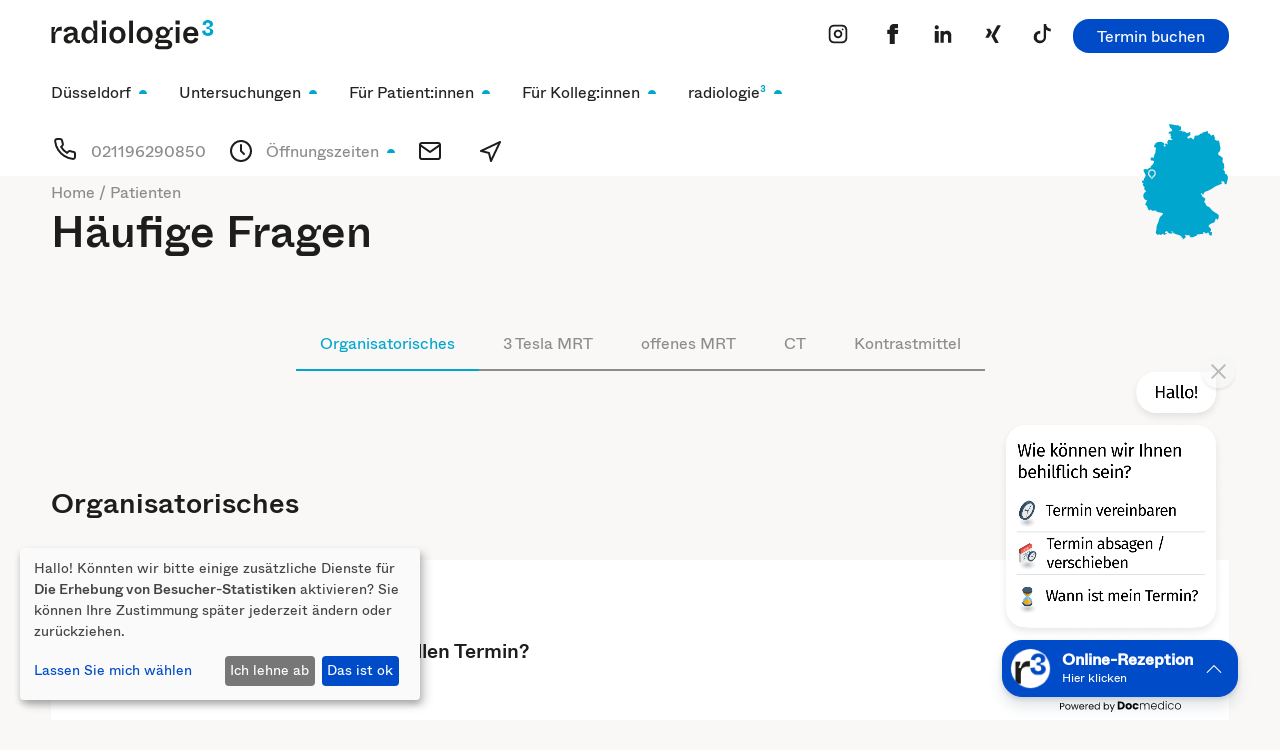

--- FILE ---
content_type: text/html
request_url: https://radiologiehoch3.de/faq/dusseldorf
body_size: 56753
content:
<!DOCTYPE html><!-- Last Published: Wed Dec 03 2025 10:30:08 GMT+0000 (Coordinated Universal Time) --><html data-wf-domain="radiologiehoch3.de" data-wf-page="65f84c6b754def74796faeda" data-wf-site="618a84a88e79d4005122ccb1" lang="de" data-wf-collection="65f84c6b754def74796fae30" data-wf-item-slug="dusseldorf"><head><meta charset="utf-8"/><title>radiologiehoch3 FAQ</title><meta content="Werfen Sie einen Blick in unseren ausführlichen Fragen-Antwort-Katalog (FAQ). Gerne können Sie uns bei Fragen auch persönlich kontaktieren." name="description"/><meta content="radiologiehoch3 FAQ" property="og:title"/><meta content="Werfen Sie einen Blick in unseren ausführlichen Fragen-Antwort-Katalog (FAQ). Gerne können Sie uns bei Fragen auch persönlich kontaktieren." property="og:description"/><meta content="radiologiehoch3 FAQ" property="twitter:title"/><meta content="Werfen Sie einen Blick in unseren ausführlichen Fragen-Antwort-Katalog (FAQ). Gerne können Sie uns bei Fragen auch persönlich kontaktieren." property="twitter:description"/><meta property="og:type" content="website"/><meta content="summary_large_image" name="twitter:card"/><meta content="width=device-width, initial-scale=1" name="viewport"/><link href="https://cdn.prod.website-files.com/618a84a88e79d4005122ccb1/css/hoch3.webflow.shared.a85bff088.css" rel="stylesheet" type="text/css"/><script type="text/javascript">!function(o,c){var n=c.documentElement,t=" w-mod-";n.className+=t+"js",("ontouchstart"in o||o.DocumentTouch&&c instanceof DocumentTouch)&&(n.className+=t+"touch")}(window,document);</script><link href="https://cdn.prod.website-files.com/618a84a88e79d4005122ccb1/618a84a88e79d425d022ccf4_fav-min.png" rel="shortcut icon" type="image/x-icon"/><link href="https://cdn.prod.website-files.com/618a84a88e79d4005122ccb1/618a84a88e79d4651322ccf8_tab-min.png" rel="apple-touch-icon"/><!-- Global Meta -->
<meta property="og:image" content="https://cdn.prod.website-files.com/618a84a88e79d4005122ccb1/621f6308b3ef6dbf2d95697b_radiologiehoch3%20Open%20Graph.png">
<meta name="description" content="radiologiehoch3 - Ihre Privatpraxis für moderne Radiologie. Wir unterstützen Sie bei der Aufklärung Ihrer Krankheitsgeschichte mit modernen bildgebenden Verfahren und wertschätzender Kommunikation auf Augenhöhe. Vereinbaren Sie Ihren Termin. Bei uns stehen Sie im Mittelpunkt."/>
<meta name="pinterest" content="nopin" />

<!-- Docmedico Online-Rezeption START -->
<!--
  Docmedico Online-Rezeption Integration
  -------------------------------------
  Anleitung (Kurzfassung):
  - Sie haben von Docmedico einen individuellen Key per E-Mail erhalten.
  - Ersetzen Sie im folgenden Script-Tag das Wort `KEY` durch Ihren individuellen Key.
    Beispiel: https://cdn.docmedico-rezeption.de/MEINPERSOENLICHERKEY/reception_embed.js

  Platzierung (laut Anleitung):
  - EMPFOHLEN: Im <head> mit async-Attribut (wie hier umgesetzt) für optimale Performance.
  - ALTERNATIV: Kurz vor </body>, falls es im <head> Probleme geben sollte.
  - WEITERE OPTION: Mit defer oder an nachgelagerter Position bei sehr dynamischen Seiten.

  Optionales Öffnen per Button:
  - Um die Online-Rezeption über einen Button zu öffnen, können Sie später im HTML z.B. verwenden:
      <button type="button" onclick="docmedEmbedHelper.open()">Termin online anfragen</button>
    (Stellen Sie nur sicher, dass dieses Script hier im Head oder vor dem Button geladen wird.)
-->
<script async src="https://cdn.docmedico-rezeption.de/n1p3y9a0w/reception_embed.js"></script>
<!-- Docmedico Online-Rezeption END -->


<!-- Klaro start -->
<script defer src="https://cdn.kiprotect.com/klaro/v0.7.22/klaro.js"></script>

<style>
/* ----------------------------------------------------
   R3 Klaro Branding
----------------------------------------------------- */
.cm-modal {
    font-family: whyte, sans-serif;
    color: #1d1d1b;
    line-height: 150%;
    font-weight: 400;
}

.cm-modal a {
    color: #004bc8;
}

.cm-header h1 {
    font-family: whyteinktrap, sans-serif;
    color: #1d1d1b;
    font-size: 36px;
    line-height: 140%;
    font-weight: 500;
}

.cm-powered-by {
    display: none !important;
}

/* Switch styling */
.klaro .cookie-modal .cm-list-input:checked + .cm-list-label .slider,
.klaro .context-notice .cm-list-input:checked + .cm-list-label .slider,
.klaro .cookie-notice .cm-list-input:checked + .cm-list-label .slider {
    background-color: #004bc8 !important;
}

/* Half-checked switches */
.klaro .cookie-modal .cm-list-input.half-checked:checked + .cm-list-label .slider,
.klaro .context-notice .cm-list-input.half-checked:checked + .cm-list-label .slider,
.klaro .cookie-notice .cm-list-input.half-checked:checked + .cm-list-label .slider {
    background-color: #004bc8 !important;
    opacity: 0.6 !important;
}

/* Links */
.klaro .cookie-modal a,
.klaro .context-notice a,
.klaro .cookie-notice a {
    color: #004bc8 !important;
    text-decoration: none !important;
}

/* Buttons */
.klaro .cookie-modal .cm-btn.cm-btn-success,
.klaro .context-notice .cm-btn.cm-btn-success,
.klaro .cookie-notice .cm-btn.cm-btn-success {
    background-color: #004bc8 !important;
}

.klaro .cookie-modal .cm-btn.cm-btn-info, 
.klaro .context-notice .cm-btn.cm-btn-info, 
.klaro .cookie-notice .cm-btn.cm-btn-info {
    background-color: #8da4cc !important;
}


/* ----------------------------------------------------
   Desktop positioning (bottom-left)
   → As discovered: Klaro does NOT have "bottom-left",
     so we combine "bottom" + "left" themes in config.
----------------------------------------------------- */
.klaro.bottom.left .cookie-notice {
    left: 20px !important;
    right: auto !important;
    bottom: 20px !important;
}


/* ----------------------------------------------------
   Mobile (≤767px): Centered floating cookie box
   → based on our earlier findings, overriding Klaro's
     forced full-width mobile layout.
----------------------------------------------------- */
@media (max-width: 767px) {
    .klaro .cookie-notice,
    .klaro.bottom .cookie-notice,
    .klaro.left .cookie-notice {
        position: fixed !important;

        left: 50% !important;
        top: 50% !important;
        right: auto !important;
        bottom: auto !important;

        transform: translate(-50%, -50%); /* center both axes */

        width: 80% !important;
        max-width: 80% !important;
        padding: 16px !important;
        border-radius: 12px !important;

        background: #fff !important;
        box-shadow: 0 10px 30px rgba(0,0,0,0.2);

        z-index: 99999 !important;
        margin: 0 !important;
    }
}
</style>


<script defer>
var consentData = window.consentData || {};
var klaroConfig = {
    version: 1,
    elementID: 'klaro',
    noAutoLoad: false,
    htmlTexts: true,
    groupByPurpose: true,
    storageMethod: 'cookie',
    cookieName: 'klaro',
    cookieExpiresAfterDays: 365,
    default: false,
    mustConsent: false,
    acceptAll: true,

    /* ----------------------------------------------------
       As discovered: valid theme combination
       → "bottom" + "left" creates bottom-left positioning
    ----------------------------------------------------- */
    styling: {
        theme: ['light', 'bottom', 'left']
    },

    translations: {
        de: {
            privacyPolicyUrl: '/datenschutz',
            consentModal: {
                title: 'Ihre Zustimmung ist notwendig',
                description:
                    '<p>Hier können Sie einsehen und steuern, welche externen Dienste auf der Webseite geladen werden sollen.</p><p>Einige Dienste wie YouTube funktionieren nicht ohne Zustimmung.</p>',
            },
            google_analytics: {
                description: 'Sammeln von Besucherstatistiken',
            },
            google_tag_manager: {
                description: 'Steuerung externer Dienste',
            },
            purposes: {
                analytics: 'Die Erhebung von Besucher-Statistiken',
                security: 'Sicherheit',
                livechat: 'Live Chat',
                advertising: 'Werbung',
                styling: 'Styling',
                functional: 'Funktionale Dienste',
                video: 'Bereitstellung von Videoinhalten'
            }
        }
    },

    services: [
        {
            name: 'google_tag_manager',
            required: false,
            purposes: ['functional'],
            manages: ['google_analytics'],
            onAccept: `
                for (let k of Object.keys(opts.consents)) {
                    if (opts.consents[k]) {
                        dataLayer.push({ event: 'klaro-' + k + '-accepted' });
                        consentData[k] = true;
                    }
                }
            `
        },
        {
            name: 'google_analytics',
            purposes: ['analytics']
        }
    ]
};
</script>
<!-- Klaro End -->


<!-- Google Tag Manager -->

<script>(function(w,d,s,l,i){w[l]=w[l]||[];w[l].push({'gtm.start':
new Date().getTime(),event:'gtm.js'});var f=d.getElementsByTagName(s)[0],
j=d.createElement(s),dl=l!='dataLayer'?'&l='+l:'';j.async=true;j.src=
'https://www.googletagmanager.com/gtm.js?id='+i+dl;f.parentNode.insertBefore(j,f);
})(window,document,'script','dataLayer','GTM-5G6VZRH');
</script>

<!-- End Google Tag Manager -->


<!-- -------- WARNING - DO NOT TOUCH ANYTHING BELOW THIS LINE - WARNING - ------------- -->

<!-- Slider base styling -->
<link rel="stylesheet" type="text/css" href="https://cdn.jsdelivr.net/npm/@splidejs/splide@3.6.12/dist/css/splide-core.min.css">




<style>
  
/* This makes the fonts render like in Figma */
  body{ 
    -webkit-font-smoothing: antialiased; 
    -moz-osx-font-smoothing: grayscale;
  }
  
/* Solves the 100vh issuie on IOS */
  body {
    min-height: 100vh;
    /* mobile viewport bug fix */
    min-height: -webkit-fill-available;
  }
  
/* Solves the 100vh issuie on IOS */
  html {
    height: -webkit-fill-available;
  }
  
</style><link rel="canonical" href="https://www.radiologiehoch3.de/faq/default"/>


<style>

:root {
  --location-color: #00a6ce;
}

</style>

<!--START Default shema -->
<title>radiologiehoch3 FAQ</title>
<script type="application/ld+json">
    {
      "@context": "https://schema.org",
      "@type": "Physician",
      "name": "radiologiehoch3",
      "description": "Werfen Sie einen Blick in unseren ausführlichen Fragen-Antwort-Katalog (FAQ). Gerne können Sie uns bei Fragen auch persönlich kontaktieren.",
             "image": [
        "https://cdn.prod.website-files.com/618a84a88e79d4005122ccb1/65aa3430c345ae7004e246ff_googleStructuredDataImg1x1.png",
        "https://cdn.prod.website-files.com/618a84a88e79d4005122ccb1/65aa3430329f9916163b43b2_googleStructuredDataImg4x3.png",
        "https://cdn.prod.website-files.com/618a84a88e79d4005122ccb1/65aa342fb05c22b82575754f_googleStructuredDataImg16x9.png"
       ],
       "address": {
        "@type": "PostalAddress",
        "streetAddress": "Westfalendamm 87",
        "addressLocality": "Dortmund",
        "addressRegion": "Nordrhein-Westfalen",
        "postalCode": "44141",
        "addressCountry": "DE"
      },
      "url": "https://www.radiologiehoch3.de/",
      "telephone": "023158685990",
      "faxNumber": "023158685999",
      "email": "info@radiologiehoch3.de",
      "medicalSpecialty": "Radiography"
    }
 </script>
 <!--END shema -->

<script>
var locationEmail = "duesseldorf@radiologiehoch3.de";
var locationPhone = "021196290850";
var locationName = "Düsseldorf";
var locationPattern1 = "https://cdn.prod.website-files.com/618a84a88e79d4063422ccb4/6261504c6f7b392abd45a6d6_radiologie3_pattern_blau_dusseldorf%20(1).png";
var locationBooking = "https://www.doctolib.de/radiologie-zentrum/bonn/lifelink-nexmed-radiologie";
var locationNextmed = "https://goo.gl/maps/pN1Pwib8zwNXxv729";
var locationFax = "021196290899";
var locationGoogle = "https://goo.gl/maps/pN1Pwib8zwNXxv729";
var locationAddress = "Pariser Str. 89";
var locationCity = "Düsseldorf";
var locationNeighbourhood = "Heerdt";
var locationPinMap = "https://cdn.prod.website-files.com/618a84a88e79d4063422ccb4/627398b27a0dab315c5b380d_radiologie3_Duesseldorf_Blau_200_1.2.svg";
var locationSlug = "dusseldorf";

var locationUrl = locationSlug;
var breadcrumParentUrl = "praxis/" + locationUrl;

// Starts with sunday as javascript getDay() sunday is 0 and sat is 6
//openhours
var sunOpen = "";
var monOpen = "7:00";
var tueOpen = "7:00";
var wedOpen = "7:00";
var thuOpen = "7:00";
var friOpen = "7:00";
var satOpen = "";

//closedhours
var sunClosed = "";
var monClosed = "19:30";
var tueClosed = "19:30";
var wedClosed = "19.30 ";
var thuClosed = "19:30";
var friClosed = "16:30";
var satClosed = "";


//Boolen if to show times for sat & sunday
//A global function then unhides them if true
var showSatTimes = "false";
var showSunTimes = "false";

</script></head><body><div class="stylesheet w-embed"><style>

.vote-btn {
	color: var(--location-color);
}

.vote-btn:hover {
	color: var(--color-grey2);
}


.is-faq-termin-btn {
	margin-bottom: 16px;
}



</style>


<style>

:root {
  --location-color: #00a6ce;
}

</style></div><div class="global"><div class="stylesheet w-embed"><style>
:root {
  --color-black: #1D1D1B;
  --color-grey: #8C8C8C;
  --color-grey-2: #EDEDEB;
}

/*combod class to add, to hyphen long text*/
.hypen-text {
  hyphens: auto;
  -ms-hyphens: auto;
  -moz-hyphens: auto;
  -webkit-hyphens: auto;
}

/*styles all links*/
a { color: var(--location-color); }
a:hover { color: var(--location-color); }
.button { background-color: var(--location-color); }

/*always colored button*/
.nav-termin-btn { background-color: var(--location-color) !important; }

/*nav border*/
.nav-wrapper { border-bottom: 2px solid var(--location-color); }

/*dropdowns*/
.dropdown__icon,
.dropdown-us__icon,
.nav__dropdown-icon { color: var(--location-color); }

.dropdown__label:hover,
.nav__dropdown-label:hover,
.details__btn:hover,
.details__btn:hover .details__icon,
.details__btn:hover .dropdown__label { color: var(--location-color); }

/*dropdown icons*/
.dropdown-icon-closed { transform: rotate(0deg); }
.dropdown-icon-open { transform: rotate(180deg); }

/*make patterns transparent / click-through*/
.video__pattern-1,
.pointer-event-none { pointer-events: none; }

/* stop text selection */
.pointer-select-text-none {
  -webkit-touch-callout: none;
  -webkit-user-select: none;
  -khtml-user-select: none;
  -moz-user-select: none;
  -ms-user-select: none;
  user-select: none;
}

/*Footer quote, hides all CMS items except the first*/
.quote__item { display: none; }
.quote__item:first-child { display: block; }

/*global class to set the text color to the location color*/
.swap-color { color: var(--location-color) !important; }
.swap-color-background { background-color: var(--location-color) !important; }
.swap-color-border { border-color: var(--location-color) !important; }

/*list marker color*/
li::marker { color: var(--location-color); font-size: 1.4em; }

/*Stops dots/buttons from overlapping*/
.splide__pagination { pointer-events: none; }
button.splide__pagination__page { padding: 0px; }

/*slider arrows + review stars*/
.slider-prev:hover,
.slider-next:hover,
.splide__arrow:hover,
.reivew__star { color: var(--location-color); }

/* Splide slider active dot */
.splide__pagination__page.is-active { background-color: var(--location-color); }

/* praxis gallery fade in */
.splide__slide.is-active .slide-praxis { opacity: 100%; }

/* tabs */
.tab { color: var(--location-color); border-color: var(--location-color); }
.tab-inactive { color: var(--color-grey); border-color: var(--color-grey); }
.tab-inactive:hover { color: var(--location-color); border-color: var(--location-color); }

/*Hides Technik DVT link */
#machine-list-dvt-link-hide { display: none; }

/*Active illustration colors*/
.illustration-active .cls-1 { fill: var(--location-active-light-color) !important; }
.illustration-active .cls-2 { fill: var(--location-active-display-color) !important; }
.illustration-active .cls-3 { fill: var(--location-active-outline-color) !important; }

/*Anti-alias fix*/
.rotate-antialias,
.text-image__vertical-image,
.doctor__image {
  -webkit-backface-visibility: hidden;
  box-shadow: 0 0 1px rgba(255,255,255,0);
}

/*Lottie SVG color overwrite*/
.scroll-dot-lottie-fill { fill: var(--location-color) !important; }
</style></div></div><div class="page-container"><nav id="section-nav" class="nav-section"><div id="nav-spacer" class="nav__spacer w-node-_5548c2b9-79af-901e-628d-5b7e2d2ef098-c1c8b06a"></div><div class="nav-wrapper-2"><div class="nav-2"><img loading="lazy" src="https://cdn.prod.website-files.com/618a84a88e79d4005122ccb1/662b709339485d41c3e1b7a1_map-standorte-6.png" alt="" class="nav__map"/><div class="nav__top-2"><div class="menu-btn"><div class="menu-btn__icon-open w-embed"><svg width="24" height="24" viewBox="0 0 24 24" fill="none" xmlns="http://www.w3.org/2000/svg">
<path d="M2.5 6.44635L21.5 6.44635L21.5 3L2.5 3L2.5 6.44635Z" fill="#1D1D1B"/>
<path d="M2.5 13.7232L21.5 13.7232L21.5 10.2768L2.5 10.2768L2.5 13.7232Z" fill="#1D1D1B"/>
<path d="M2.5 21L21.5 21L21.5 17.5536L2.5 17.5536L2.5 21Z" fill="#1D1D1B"/>
</svg></div><div class="menu-btn__icon-close w-embed"><svg width="24" height="24" viewBox="0 0 24 24" fill="none" xmlns="http://www.w3.org/2000/svg">

<path d="M6.66138 21.5L9.50865 17.4014C10.9597 15.3657 11.3429 14.4429 11.4525 12.6514H12.7939C12.7939 14.3886 13.013 15.6371 14.1902 17.3743L16.9553 21.5H21.5L14.245 11.43L20.7061 2.5L16.6268 2.5L14.3818 5.67572C13.1499 7.44 12.7118 8.33571 12.6297 10.4257H11.2882C11.2608 8.55286 11.0692 7.16857 9.83718 5.48571L7.67435 2.5L3.15706 2.5L9.83718 11.43L2.5 21.5H6.66138Z" fill="#1D1D1B"/>

</svg></div></div><a id="nav-logo-link" href="#" class="nav__logo-wrapper swap-link-home w-inline-block"><div data-tracking-category="Navigation" data-tracking-action="Interaktion" data-tracking-name="Logo" class="nav__logo swap-color swap-link-home w-embed"><svg width="163" height="31" viewBox="0 0 163 31" fill="none" xmlns="http://www.w3.org/2000/svg">
<path d="M4.2719 23.9999V17.4719C4.2719 13.3439 5.7439 11.7439 9.1039 11.7439C9.6799 11.7439 10.2559 11.7759 10.8319 11.8399V7.87187C10.5439 7.80787 10.2239 7.77587 9.6479 7.77587C6.3199 7.77587 5.0079 9.72787 4.3039 12.7679H2.4799C3.2159 11.5839 3.9839 9.63187 3.9839 8.06387H0.399902V23.9999H4.2719Z" fill="#1D1D1B"/>
<path d="M17.7147 24.4799C20.4987 24.4799 22.0347 22.7519 22.6427 20.6719H24.0187C24.0507 23.1039 24.6907 23.9999 27.3147 23.9999H28.9467V20.9279H27.4747C26.6427 20.9279 26.5147 20.7359 26.5147 19.9679V13.5359C26.5147 9.63187 24.1147 7.58387 19.7307 7.58387C15.2507 7.58387 12.7547 9.91987 12.4027 12.2879L15.9547 13.2159C16.3387 11.8079 17.3627 10.5279 19.7307 10.5279C21.7787 10.5279 22.6427 11.4879 22.6427 13.0559V13.5999C17.4267 14.0799 12.6267 15.4559 12.6267 19.9039C12.6267 22.7199 14.7067 24.4799 17.7147 24.4799ZM18.9947 21.5359C17.3947 21.5359 16.5947 20.7679 16.5947 19.5519C16.5947 17.2479 19.3787 16.5119 22.6427 16.1599V17.4399C22.6427 20.2879 20.8507 21.5359 18.9947 21.5359Z" fill="#1D1D1B"/>
<path d="M36.9641 24.4799C40.3561 24.4799 41.5722 22.2079 42.2762 20.6719H44.1002C43.4922 21.5679 42.7242 22.9119 42.7242 23.9999H46.2442V1.59987H42.3402V4.95987C42.3402 8.57587 43.2042 10.1439 44.0682 11.3919H42.2122C41.5402 9.69587 40.2281 7.58387 36.9641 7.58387C33.1881 7.58387 30.4362 10.9119 30.4362 16.0319C30.4362 21.1519 33.1881 24.4799 36.9641 24.4799ZM38.4682 21.4079C36.2282 21.4079 34.5002 19.9999 34.5002 15.9999C34.5002 12.0319 36.2282 10.6559 38.4682 10.6559C40.8682 10.6559 42.5322 12.4159 42.5322 15.9999C42.5322 19.6159 40.8362 21.4079 38.4682 21.4079Z" fill="#1D1D1B"/>
<path d="M54.9929 5.56787V1.56787H50.8329V5.56787H54.9929ZM54.8969 23.9999V8.06387H50.9929V23.9999H54.8969Z" fill="#1D1D1B"/>
<path d="M66.4674 24.4799C71.1074 24.4799 74.4994 21.0879 74.4994 16.0319C74.4994 11.0399 71.1394 7.58387 66.4674 7.58387C61.7954 7.58387 58.4034 11.0399 58.4034 16.0319C58.4034 20.8959 61.8274 24.4799 66.4674 24.4799ZM66.4674 21.3119C64.0994 21.3119 62.4674 19.6159 62.4674 16.0959C62.4674 12.5439 64.0994 10.7519 66.4674 10.7519C68.8034 10.7519 70.4354 12.5439 70.4354 16.0959C70.4354 19.6159 68.8034 21.3119 66.4674 21.3119Z" fill="#1D1D1B"/>
<path d="M82.0219 23.9999V1.59987H78.1499V23.9999H82.0219Z" fill="#1D1D1B"/>
<path d="M93.6549 24.4799C98.2949 24.4799 101.687 21.0879 101.687 16.0319C101.687 11.0399 98.3269 7.58387 93.6549 7.58387C88.9829 7.58387 85.5909 11.0399 85.5909 16.0319C85.5909 20.8959 89.0149 24.4799 93.6549 24.4799ZM93.6549 21.3119C91.2869 21.3119 89.6549 19.6159 89.6549 16.0959C89.6549 12.5439 91.2869 10.7519 93.6549 10.7519C95.9909 10.7519 97.6229 12.5439 97.6229 16.0959C97.6229 19.6159 95.9909 21.3119 93.6549 21.3119Z" fill="#1D1D1B"/>
<path d="M115.833 30.2399C118.809 30.2399 121.209 28.6079 121.209 25.5039C121.209 22.8799 119.097 20.8319 115.833 20.8319H108.953C107.929 20.8319 107.417 20.6079 107.417 19.9999C107.417 19.4559 107.833 19.0079 108.729 18.7199C109.657 19.1359 110.777 19.2639 111.897 19.2639C115.577 19.2639 118.233 17.0879 118.553 13.5679L118.617 13.0879C118.777 11.3599 119.129 11.1039 120.281 11.1039H121.849V8.06387H120.921C119.385 8.06387 118.617 8.86387 118.425 10.8479H117.145C116.441 8.92787 114.457 7.58387 111.513 7.58387C107.833 7.58387 105.113 10.0479 105.113 13.2799C105.113 15.0719 105.817 16.0639 106.873 16.8639V18.1759C105.433 18.6879 104.377 19.5839 104.377 21.0879C104.377 22.1759 105.145 22.8799 106.073 23.1679V24.5119C104.825 24.9599 103.865 25.9519 103.865 27.2959C103.865 28.7039 104.825 30.2399 107.801 30.2399H115.833ZM111.897 16.5439C110.041 16.5439 108.825 15.3599 108.825 13.5039C108.825 11.6799 110.041 10.3679 111.897 10.3679C113.753 10.3679 114.969 11.6799 114.969 13.5039C114.969 15.3599 113.753 16.5439 111.897 16.5439ZM108.953 27.2639C107.801 27.2639 107.001 26.8159 107.001 25.6959C107.001 24.8959 107.545 24.2559 107.993 23.9999H115.161C116.569 23.9999 117.337 24.5439 117.337 25.5999C117.337 26.7519 116.569 27.2639 115.161 27.2639H108.953Z" fill="#1D1D1B"/>
<path d="M128.68 5.56787V1.56787H124.52V5.56787H128.68ZM128.584 23.9999V8.06387H124.68V23.9999H128.584Z" fill="#1D1D1B"/>
<path d="M139.931 24.4799C144.155 24.4799 146.363 22.3359 147.387 19.8399L143.867 18.5279C143.291 19.8719 142.235 21.4079 139.995 21.4079C137.947 21.4079 136.187 20.2239 136.059 16.9919H147.291C147.803 11.7119 144.987 7.58387 139.867 7.58387C135.451 7.58387 132.155 10.9439 132.155 16.0319C132.155 21.3119 135.227 24.4799 139.931 24.4799ZM136.155 14.1119C136.443 11.7759 137.947 10.4959 139.867 10.4959C141.883 10.4959 143.291 11.7759 143.419 14.1119H136.155Z" fill="#1D1D1B"/>
<path d="M158.453 9.31333V8.18216C160.704 7.9691 161.994 7.02 161.994 5.08306C161.994 2.68126 159.86 1 156.803 1C153.836 1 151.74 2.75874 151.469 5.48595V5.69901L154.618 6.21423V5.96631C154.719 4.59108 155.552 3.73883 156.788 3.73883C158.023 3.73883 158.852 4.5136 158.852 5.60991C158.872 5.89057 158.833 6.17222 158.737 6.43672C158.641 6.70121 158.491 6.9427 158.296 7.14561C158.101 7.34852 157.866 7.50836 157.605 7.61483C157.345 7.7213 157.065 7.77204 156.784 7.76378H155.552V9.95252H156.803C158.353 9.95252 159.127 10.9675 159.127 12.1529C159.127 13.4003 158.236 14.175 156.803 14.175C155.312 14.175 154.374 13.2143 154.231 11.5408L154.211 11.2851L151 11.9553L151.023 12.1606C151.387 15.1823 153.495 16.9177 156.803 16.9177C160.111 16.9177 162.312 15.2249 162.312 12.5984C162.312 10.6072 160.84 9.51477 158.453 9.31333Z" fill="currentColor"/>
</svg></div></a><div class="div-block-3"><div class="socials socials-nav"><a data-tracking-category="Navigation" data-tracking-action="Interaktion" data-tracking-name="Icon Instagram" href="https://www.instagram.com/radiologiehoch3/" target="_blank" class="social-btn swap-link-instagram w-inline-block"><div class="link-alt-hidden">radiologiehoch3 3 instagram</div><div class="w-embed"><svg width="20" height="20" viewBox="0 0 16 16" fill="none" xmlns="http://www.w3.org/2000/svg">
<path d="M11.3333 1.33334H4.66667C2.82572 1.33334 1.33333 2.82573 1.33333 4.66668V11.3333C1.33333 13.1743 2.82572 14.6667 4.66667 14.6667H11.3333C13.1743 14.6667 14.6667 13.1743 14.6667 11.3333V4.66668C14.6667 2.82573 13.1743 1.33334 11.3333 1.33334Z" stroke="currentColor" stroke-width="1.5" stroke-linecap="round" stroke-linejoin="round"/>
<path d="M10.6667 7.57999C10.7489 8.13482 10.6542 8.70146 10.3958 9.19933C10.1375 9.6972 9.72877 10.1009 9.22775 10.3531C8.72674 10.6053 8.15897 10.6931 7.60519 10.6039C7.05142 10.5148 6.53984 10.2534 6.14323 9.85676C5.74661 9.46015 5.48516 8.94857 5.39605 8.3948C5.30694 7.84102 5.39471 7.27325 5.64688 6.77224C5.89906 6.27122 6.30279 5.86248 6.80066 5.60415C7.29852 5.34582 7.86517 5.25105 8.42 5.33332C8.98595 5.41724 9.5099 5.68096 9.91446 6.08553C10.319 6.49009 10.5827 7.01404 10.6667 7.57999Z" stroke="currentColor" stroke-width="1.5" stroke-linecap="round" stroke-linejoin="round"/>
<path d="M11.6667 4.33334H11.6742" stroke="currentColor" stroke-width="1.5" stroke-linecap="round" stroke-linejoin="round"/>
</svg></div></a><a data-tracking-category="Navigation" data-tracking-action="Interaktion" data-tracking-name="Icon Facebook" href="https://www.facebook.com/radiologiehoch3" target="_blank" class="social-btn swap-link-facebook w-inline-block"><div class="w-embed"><svg width="20" height="20" viewBox="0 0 16 16" fill="none" xmlns="http://www.w3.org/2000/svg">
<path d="M12.0934 4.78C12.0625 4.74486 12.0246 4.71661 11.9821 4.69709C11.9396 4.67756 11.8935 4.6672 11.8467 4.66667H9.33335V3.72667C9.33335 3.54 9.37335 3.32667 9.67335 3.32667H11.6734C11.7173 3.32854 11.761 3.32052 11.8014 3.30322C11.8418 3.28591 11.8778 3.25975 11.9067 3.22667C11.9655 3.16571 11.9988 3.08467 12 3V0.333333C12 0.244928 11.9649 0.160143 11.9024 0.0976311C11.8399 0.035119 11.7551 0 11.6667 0L8.78002 0C5.58002 0 5.33335 2.73333 5.33335 3.56667V4.66667H3.66668C3.57828 4.66667 3.49349 4.70179 3.43098 4.7643C3.36847 4.82681 3.33335 4.91159 3.33335 5V7.66667C3.33335 7.75507 3.36847 7.83986 3.43098 7.90237C3.49349 7.96488 3.57828 8 3.66668 8H5.33335V15.6667C5.33335 15.7551 5.36847 15.8399 5.43098 15.9024C5.49349 15.9649 5.57828 16 5.66668 16H9.00002C9.08842 16 9.17321 15.9649 9.23572 15.9024C9.29823 15.8399 9.33335 15.7551 9.33335 15.6667V8H11.5667C11.6496 8.00042 11.7297 7.96991 11.7913 7.91444C11.853 7.85896 11.8917 7.78251 11.9 7.7L12.18 5.03333C12.1839 4.98741 12.1782 4.94119 12.1632 4.89758C12.1483 4.85398 12.1245 4.81394 12.0934 4.78Z" fill="currentColor"/>
</svg></div><div class="link-alt-hidden">radiologiehoch3 Facebook</div></a><a data-tracking-category="Navigation" data-tracking-action="Interaktion" data-tracking-name="Icon LinkedIn" href="https://www.linkedin.com/company/radiologiehoch3" target="_blank" class="social-btn w-inline-block"><div class="w-embed"><svg width="20" height="20" viewBox="0 0 16 16" fill="none" xmlns="http://www.w3.org/2000/svg">
<path d="M4.33333 5.66666H1.66666C1.48257 5.66666 1.33333 5.81589 1.33333 5.99999V14.6667C1.33333 14.8508 1.48257 15 1.66666 15H4.33333C4.51742 15 4.66666 14.8508 4.66666 14.6667V5.99999C4.66666 5.81589 4.51742 5.66666 4.33333 5.66666Z" fill="currentColor"/>
<path d="M2.98666 4.33333C3.89977 4.33333 4.63999 3.58714 4.63999 2.66667C4.63999 1.74619 3.89977 1 2.98666 1C2.07355 1 1.33333 1.74619 1.33333 2.66667C1.33333 3.58714 2.07355 4.33333 2.98666 4.33333Z" fill="currentColor"/>
<path d="M12.3333 15H14.3333C14.4217 15 14.5065 14.9649 14.569 14.9024C14.6315 14.8399 14.6667 14.7551 14.6667 14.6667V9.06666C14.6667 6.55333 13.2467 5.33333 11.26 5.33333C10.8681 5.319 10.4776 5.38693 10.1136 5.53276C9.74964 5.67859 9.42024 5.89907 9.14667 6.17999C9.11013 6.22221 9.06154 6.25222 9.00743 6.26599C8.95333 6.27977 8.8963 6.27664 8.84402 6.25704C8.79175 6.23744 8.74673 6.20229 8.71502 6.15634C8.68331 6.11039 8.66644 6.05582 8.66667 5.99999C8.66667 5.91159 8.63155 5.8268 8.56904 5.76429C8.50652 5.70178 8.42174 5.66666 8.33333 5.66666H6.33333C6.24493 5.66666 6.16014 5.70178 6.09763 5.76429C6.03512 5.8268 6 5.91159 6 5.99999V14.6667C6 14.7551 6.03512 14.8399 6.09763 14.9024C6.16014 14.9649 6.24493 15 6.33333 15H8.33333C8.42174 15 8.50652 14.9649 8.56904 14.9024C8.63155 14.8399 8.66667 14.7551 8.66667 14.6667V9.66666C8.66667 9.22463 8.84226 8.80071 9.15482 8.48815C9.46738 8.17559 9.89131 7.99999 10.3333 7.99999C10.7754 7.99999 11.1993 8.17559 11.5118 8.48815C11.8244 8.80071 12 9.22463 12 9.66666V14.6667C12 14.7551 12.0351 14.8399 12.0976 14.9024C12.1601 14.9649 12.2449 15 12.3333 15Z" fill="currentColor"/>
</svg></div><div class="link-alt-hidden">radiologiehoch3 linkedin</div></a><a data-tracking-category="Navigation" data-tracking-action="Interaktion" data-tracking-name="Icon Xing" href="https://www.xing.com/pages/radiologie³" target="_blank" class="social-btn w-inline-block"><div class="w-embed"><svg width="20" height="20" viewBox="0 0 16 16" fill="none" xmlns="http://www.w3.org/2000/svg">
<path d="M4.37185 10.9967C4.59022 10.9967 4.77726 10.8646 4.9325 10.5999C6.35276 8.08142 7.09156 6.77051 7.14923 6.66666L5.73478 4.20007C5.58521 3.94132 5.39543 3.81192 5.16557 3.81192H3.10406C2.9716 3.81192 2.87986 3.85505 2.82802 3.9413C2.76471 4.02755 2.76761 4.13399 2.8366 4.2603L4.22519 6.66666C4.23083 6.67278 4.23083 6.67539 4.22519 6.67539L2.04301 10.5396C1.98568 10.6491 1.98568 10.7525 2.04301 10.8499C2.10036 10.948 2.18967 10.9967 2.31034 10.9967H4.37185Z" fill="currentColor"/>
<path d="M13.8336 1H11.755C11.5308 1 11.3466 1.12938 11.2031 1.38815C8.25321 6.62079 6.72649 9.32934 6.62296 9.513L9.54681 14.8781C9.68476 15.1369 9.87455 15.2662 10.116 15.2662H12.1774C12.3038 15.2662 12.3959 15.2231 12.4534 15.1369C12.5107 15.0388 12.508 14.9324 12.4448 14.8175L9.54697 9.513V9.50461L14.1011 1.44854C14.1642 1.3279 14.1642 1.22178 14.1011 1.12953C14.0492 1.04313 13.9601 1 13.8336 1Z" fill="currentColor"/>
</svg></div><div class="link-alt-hidden">radiologiehoch3 xing</div></a><a data-tracking-category="Navigation" data-tracking-action="Interaktion" data-tracking-name="Icon TikTok" href="https://www.tiktok.com/@radiologiehoch3" target="_blank" class="social-btn w-inline-block"><div class="w-embed"><svg width="20" height="20" viewBox="0 0 24 24" fill="none" xmlns="http://www.w3.org/2000/svg">
  <path d="M12.49 0h3.25a5.66 5.66 0 0 0 5.66 5.66v3.25a8.9 8.9 0 0 1-5.66-1.95v8.7a7.5 7.5 0 1 1-7.5-7.5c.17 0 .34.01.5.03v3.3a4.2 4.2 0 1 0 4.2 4.2V0z" fill="currentColor"/>
</svg></div><div class="link-alt-hidden">radiologiehoch3 TikTok</div></a></div><a id="nav-termin-btn" href="https://www.doctolib.de/radiologie-zentrum/bonn/lifelink-nexmed-radiologie" data-tracking-action="Interaktion" data-tracking-name="Termin buchen" data-tracking-category="Navigation" target="_blank" class="nav-termin-btn-2 swap-link-termin w-button">Termin buchen</a></div></div><div class="menu-wrapper-2"><a id="menu-btn-book" href="#" target="_blank" class="menu-cirle-btn swap-link-termin w-inline-block"><div class="menu-btn__icon w-embed"><svg width="100%" height="100%" viewBox="0 0 86 86" fill="none" xmlns="http://www.w3.org/2000/svg">

<path d="M40.9106 17.0604L40.7395 6.99755L36.6159 7.06764L36.5905 5.54481L46.6148 5.375L46.6409 6.89723L42.4015 6.96914L42.5733 17.0326L40.9106 17.0604Z" fill="currentColor"/>
<path d="M46.2246 13.0001C46.8887 10.4016 48.8536 9.15672 50.9327 9.68307C53.3176 10.2874 54.2276 12.6351 53.2733 15.1605L47.6493 13.7367C47.2244 15.662 48.1258 16.5733 49.2215 16.8507C50.5108 17.177 51.3205 16.357 51.6896 15.853L52.9486 16.699C51.9773 18.0762 50.509 18.524 48.8494 18.104C46.6277 17.5426 45.5399 15.6796 46.2246 13.0001ZM52.052 13.5699C52.401 12.1383 51.6878 11.1558 50.6273 10.8862C49.5954 10.6252 48.4724 11.195 47.991 12.542L52.052 13.5699Z" fill="currentColor"/>
<path d="M53.7102 19.3948L57.7511 12.2368L59.0866 12.9825L58.2307 14.4981C58.7867 14.0872 60.1003 13.417 61.5353 14.2195C61.763 14.3394 61.9735 14.4892 62.1611 14.6649L61.3781 16.053C61.1437 15.8749 60.898 15.7122 60.6424 15.5659C59.0483 14.6734 57.844 15.2529 56.8904 16.9413L55.0736 20.1598L53.7102 19.3948Z" fill="currentColor"/>
<path d="M58.6332 22.2519L64.9499 16.9728L65.9211 18.1264L64.9657 18.9247C65.6613 18.7972 66.794 18.8038 67.7027 19.8795C68.4724 20.792 68.575 21.9172 68.0378 22.9282C68.8354 22.7154 70.0659 22.681 71.1245 23.9361C72.3003 25.3309 72.1607 26.7872 70.6583 28.0454L66.4699 31.5473L65.4537 30.343L69.3126 27.1178C70.4714 26.1509 70.4538 25.2783 69.78 24.48C68.5052 22.9693 66.8839 24.2637 66.0164 24.987L63.0384 27.4743L62.055 26.308L65.9132 23.0829C67.072 22.116 67.0435 21.2307 66.3697 20.4318C65.1296 18.9615 63.4845 20.2281 62.6183 20.9521L59.6384 23.443L58.6332 22.2519Z" fill="currentColor"/>
<path d="M67.0236 33.4877L74.7328 30.5641L75.2949 32.0338L67.5857 34.9574L67.0236 33.4877ZM76.1423 29.9755L77.8826 29.315L78.4751 30.862L76.7317 31.5231L76.1423 29.9755Z" fill="currentColor"/>
<path d="M68.3887 36.8754L76.5659 35.804L76.7638 37.2972L75.395 37.4785C75.8126 37.5909 77.1202 38.2206 77.346 39.9277C77.6106 41.9298 76.4828 42.9124 74.6696 43.1505L69.3114 43.8508L69.1074 42.3081L74.1026 41.653C75.5698 41.4608 76.0743 40.7103 75.9353 39.6588C75.6536 37.525 73.2746 37.803 72.1207 37.9547L68.5926 38.417L68.3887 36.8754Z" fill="currentColor"/>
<path d="M50.5767 70.541L50.292 69.3324L51.7652 68.9886L54.4227 80.2697L52.9009 80.625L52.2023 77.6597L51.8417 76.1284C51.625 76.8759 51.0301 77.8313 49.6218 78.16C47.7279 78.6024 45.9597 77.3315 45.3411 74.7047C44.7262 72.0941 45.7387 70.1573 47.6326 69.7149C49.0409 69.3862 50.0328 69.9712 50.5767 70.541ZM46.9151 74.3542C47.4275 76.5296 48.5092 77.0596 49.7554 76.7714C51.0344 76.4692 51.733 75.3059 51.2729 73.3401C50.8128 71.3744 49.6552 70.6063 48.3762 70.9048C47.127 71.1937 46.4065 72.1926 46.9151 74.3542V74.3542Z" fill="currentColor"/>
<path d="M42.9592 73.5281L42.4523 78.884L40.8959 78.7378L41.3688 73.7444C41.5078 72.2778 40.902 71.6227 39.8755 71.526C37.8232 71.3332 37.513 73.5486 37.3928 74.8176L37.0553 78.377L35.4995 78.2313L36.2741 70.057L37.7971 70.2002L37.6641 71.6009C37.9743 71.1477 38.8618 70.0672 40.5499 70.2262C42.4208 70.4014 43.131 71.7152 42.9592 73.5281Z" fill="currentColor"/>
<path d="M33.4033 73.5517C32.3847 75.9084 30.1393 76.8753 28.016 75.9689C26.2902 75.2304 25.6389 73.762 25.77 72.4126L27.3112 72.5334C27.2505 73.3903 27.5103 74.2944 28.5641 74.7458C29.7399 75.2492 31.1136 74.7548 31.907 72.9153C32.715 71.042 32.134 69.7506 30.9273 69.2339C29.7357 68.7245 28.8288 69.2732 28.2078 69.9984L27.0544 68.9451C28.1629 67.7619 29.7357 67.2639 31.4463 67.9957C33.6583 68.9396 34.4547 71.1188 33.4033 73.5517Z" fill="currentColor"/>
<path d="M27.1913 66.1731L19.5428 74.9071L18.364 73.8846L20.375 71.5883L21.5005 70.3029C21.1253 70.5048 19.7887 70.9477 18.3725 69.7186C16.9563 68.4894 17.1111 66.9769 18.3118 65.6045L21.8629 61.549L23.0405 62.5721L19.7298 66.3526C18.7585 67.4627 18.8799 68.3583 19.68 69.0544C21.3092 70.4685 22.9081 68.6919 23.673 67.8199L26.0112 65.1501L27.1913 66.1731Z" fill="currentColor"/>
<path d="M17.5887 62.7654C15.2771 64.1426 13.0026 63.6459 11.9009 61.8137C10.637 59.7119 11.658 57.4077 14.1201 56.2867L17.1 61.242C18.7633 60.1736 18.7705 58.8967 18.1927 57.9304C17.5091 56.7944 16.3546 56.807 15.7354 56.9062L15.4434 55.4208C17.1061 55.1247 18.4658 55.839 19.3454 57.302C20.5212 59.2635 19.9712 61.3465 17.5887 62.7654ZM13.8609 58.2731C12.6001 59.0442 12.4041 60.2389 12.971 61.1737C13.5174 62.0801 14.7174 62.4675 16.0128 61.8499L13.8609 58.2731Z" fill="currentColor"/>
<path d="M16.8359 53.113L8.79588 54.9428L8.45837 53.4744L9.80415 53.168C9.37923 53.0955 8.01646 52.5903 7.631 50.9115C7.17937 48.9427 8.20949 47.8592 9.99293 47.4537L15.2613 46.2548L15.6097 47.7716L10.6977 48.8895C9.25479 49.2177 8.82319 50.0117 9.05872 51.0451C9.5407 53.1426 11.882 52.644 13.0165 52.3854L16.4857 51.5962L16.8359 53.113Z" fill="currentColor"/>
<path d="M35.5499 42.3511H45.2238C44.7384 41.8857 44.293 41.4373 43.8282 40.9719L42.1159 39.276L43.2463 38.1625L48.2328 43.149L43.2463 48.1356L42.1159 47.0221L43.8282 45.3432C44.2936 44.8614 44.742 44.4124 45.2238 43.9476H35.5499V42.3511Z" fill="currentColor"/>
<path fill-rule="evenodd" clip-rule="evenodd" d="M42 23.0234C30.9672 23.0234 22.0234 31.9672 22.0234 43C22.0234 54.0327 30.9672 62.9766 42 62.9766C53.0327 62.9766 61.9766 54.0327 61.9766 43C61.9766 31.9672 53.0327 23.0234 42 23.0234ZM20.5 43C20.5 31.1259 30.1259 21.5 42 21.5C53.8741 21.5 63.5 31.1259 63.5 43C63.5 54.8741 53.8741 64.5 42 64.5C30.1259 64.5 20.5 54.8741 20.5 43Z" fill="currentColor"/>

</svg></div></a><img loading="lazy" src="https://cdn.prod.website-files.com/618a84a88e79d4005122ccb1/619e605110ef2d4231fb80fc_pattern_1_beige_500-min.png" alt="" class="menu-swap-pattern"/><div class="menu"><div class="menu__list-wrapper"><div class="menu__link-wrapper-2 is--top"><div class="dropdown"><div class="dropdown__label-2 is--dropdown-label--location"><div>Auswahl Standort</div><div class="dropdown__icon w-embed"><svg width="8" height="8" viewBox="0 0 8 8" fill="none" xmlns="http://www.w3.org/2000/svg">
<path d="M3.99889 2C1.79126 2 1.92841e-07 3.79237 0 6L8 6C8 3.79237 6.2132 2 3.99889 2Z" fill="currentColor"/>
</svg></div></div><div class="dropdown__content-wrapper"><div class="us-dropdown__content"><ul role="list" class="dropdown__list w-list-unstyled"><li class="dropdown__list-item"><div class="p-medium p-black">Praxen</div></li><li class="dropdown__list-item"><a href="#" class="link-grey-2 link-padding-top-bottom-8 swap-link-dortmund">Dortmund</a></li><li class="dropdown__list-item"><a href="#" class="link-grey-2 link-padding-top-bottom-8 swap-link-munster">Münster</a></li><li class="dropdown__list-item"><a href="#" class="link-grey-2 link-padding-top-bottom-8 swap-link-bonn">Bonn</a></li><li class="dropdown__list-item"><a href="#" class="link-grey-2 link-padding-top-bottom-8 swap-link-dusseldorf">Düsseldorf</a></li><li class="dropdown__list-item"><a href="#" class="link-grey-2 link-padding-top-bottom-8 swap-link-frankfurt">Frankfurt</a></li><li class="dropdown__list-item is--last-list-item"><a href="#" class="link-grey-2 link-padding-top-bottom-8 swap-link-koln">Köln</a></li></ul></div></div></div></div><div class="menu__link-wrapper-2"><div class="dropdown"><div class="dropdown__label-2"><div>Für Patient:innen</div><div class="dropdown__icon w-embed"><svg width="8" height="8" viewBox="0 0 8 8" fill="none" xmlns="http://www.w3.org/2000/svg">
<path d="M3.99889 2C1.79126 2 1.92841e-07 3.79237 0 6L8 6C8 3.79237 6.2132 2 3.99889 2Z" fill="currentColor"/>
</svg></div></div><div class="dropdown__content-wrapper"><div class="us-dropdown__content"><ul role="list" class="dropdown__list w-list-unstyled"><li class="dropdown__list-item"><div class="p-medium p-black">Informationen</div></li><li class="dropdown__list-item"><a href="#" class="link-grey-2 link-padding-top-bottom-8 swap-link-anleitung">Ihr Praxisbesuch</a></li><li class="dropdown__list-item"><a href="#" class="link-grey-2 link-padding-top-bottom-8 swap-link-faq">Häufige Fragen</a></li></ul><ul role="list" class="dropdown__list w-list-unstyled"><li class="dropdown__list-item"><div class="p-medium p-black">Technik</div></li><li class="dropdown__list-item"><a href="#" class="link-grey-2 link-padding-top-bottom-8 swap-link-mrt">3 Tesla MRT</a></li><li class="dropdown__list-item"><a href="#" class="link-grey-2 link-padding-top-bottom-8 swap-link-offenes-mrt">MRT offen</a></li><li class="dropdown__list-item"><a href="#" class="link-grey-2 link-padding-top-bottom-8 swap-link-ct">CT</a></li><li class="dropdown__list-item"><a href="#" class="link-grey-2 link-padding-top-bottom-8 swap-link-dvt">DVT</a></li></ul></div></div></div></div><div class="menu__link-wrapper-2"><a href="#" class="link-grey-2 link-padding-top-bottom-8 swap-link-untersuchungen">Untersuchungen</a></div><div class="menu__link-wrapper-2"><div class="dropdown"><div class="dropdown__label-2"><div>Für Kolleg:innnen</div><div class="dropdown__icon w-embed"><svg width="8" height="8" viewBox="0 0 8 8" fill="none" xmlns="http://www.w3.org/2000/svg">
<path d="M3.99889 2C1.79126 2 1.92841e-07 3.79237 0 6L8 6C8 3.79237 6.2132 2 3.99889 2Z" fill="currentColor"/>
</svg></div></div><div class="dropdown__content-wrapper"><div class="us-dropdown__content"><ul role="list" class="dropdown__list w-list-unstyled"><li class="dropdown__list-item"><div class="p-medium p-black">Informationen</div></li><li class="dropdown__list-item"><a href="/kollegen/zuweiser" class="link-grey-2 link-padding-top-bottom-8">Für Zuweiser:innen</a></li></ul><ul role="list" class="dropdown__list w-list-unstyled"><li class="dropdown__list-item"><div class="p-medium p-black"><strong>Spezielle Untersuchungen</strong></div></li><li class="dropdown__list-item"><a href="/kollegen/spezialuntersuchungen/multiparametrische-prostata-mrt" class="link-grey-2 link-padding-top-bottom-8">Prostata-MRT (mpMRT)</a></li><li class="dropdown__list-item"><a href="/kollegen/spezialuntersuchungen/kardio-mrt" class="link-grey-2 link-padding-top-bottom-8">Kardio-MRT (cMRT)</a></li><li class="dropdown__list-item"><a href="/kollegen/spezialuntersuchungen/mamma-mrt" class="link-grey-2 link-padding-top-bottom-8">Mamma MRT</a></li></ul></div></div></div></div><div class="menu__link-wrapper-2"><div class="dropdown"><div class="dropdown__label-2"><div>radiologie³</div><div class="dropdown__icon w-embed"><svg width="8" height="8" viewBox="0 0 8 8" fill="none" xmlns="http://www.w3.org/2000/svg">
<path d="M3.99889 2C1.79126 2 1.92841e-07 3.79237 0 6L8 6C8 3.79237 6.2132 2 3.99889 2Z" fill="currentColor"/>
</svg></div></div><div class="dropdown__content-wrapper"><div class="us-dropdown__content"><ul role="list" class="dropdown__list w-list-unstyled"><li class="dropdown__list-item"><div class="p-medium p-black">Über uns</div></li><li class="dropdown__list-item"><a href="/uber-uns/leitbild" class="link-grey-2 link-padding-top-bottom-8">Leitbild</a></li><li class="dropdown__list-item"><a href="/uber-uns/team" class="link-grey-2 link-padding-top-bottom-8">Team</a></li><li class="dropdown__list-item"><a href="/uber-uns/kooperationen" class="link-grey-2 link-padding-top-bottom-8">Kooperationen</a></li></ul></div><ul role="list" class="dropdown__list w-list-unstyled"><li class="dropdown__list-item"><div class="p-medium p-black"><strong>Bewerbung</strong></div></li><li class="dropdown__list-item"><a href="/kollegen/bewerbung" class="link-grey-2 link-padding-top-bottom-8">Initiativbewerbung</a></li></ul></div></div></div></div></div></div><div class="nav__dropdowns-wrapper"><div class="nav__dropdowns-2"><div data-hover="true" data-delay="100" class="nav__dropdown w-dropdown"><div data-tracking-category="Navigation" data-tracking-action="Interaktion" data-tracking-name="Auswahl Standort" class="nav__dropdown-label is--dropdown-label--location w-dropdown-toggle"><div class="nav__dropdown-btn-label swap-nav-location">Auswahl Standort</div><div class="nav__dropdown-icon w-embed"><svg width="8" height="8" viewBox="0 0 8 8" fill="none" xmlns="http://www.w3.org/2000/svg">
<path d="M3.99889 2C1.79126 2 1.92841e-07 3.79237 0 6L8 6C8 3.79237 6.2132 2 3.99889 2Z" fill="currentColor"/>
</svg></div></div><nav class="flyout-wrapper w-dropdown-list"><div class="flyout"><img src="https://cdn.prod.website-files.com/618a84a88e79d4005122ccb1/619e605110ef2d4231fb80fc_pattern_1_beige_500-min.png" loading="lazy" alt="" class="flyout__pattern-location pointer-event-none"/><div class="flyout__content"><img src="https://cdn.prod.website-files.com/618a84a88e79d4005122ccb1/6630f80359a01c71bb460019_map-standorte-6-kl-nav.png" loading="lazy" alt="" class="nav-locations__map is--nav-locations__map--default"/><div class="flyout__header"><h3>Auswahl Standort</h3></div><div class="flyout__columns-wrapper"><div class="flyout__column-locations-wrapper"><div class="p-medium p-black">Praxen</div><div class="flyout__locations-collection w-dyn-list"><div role="list" class="flyout__column is--column-locations w-dyn-items"><div data-w-id="234a5c64-68da-49e7-68d7-d0887397e312" role="listitem" class="nav-locations__item w-dyn-item"><div class="nav-location__wrapper"><a href="/praxis/bonn" class="link-grey link-padding-top-bottom-4">Bonn</a><div id="nav-location-delete" class="nav-locations__map-wrapper"><img height="195" loading="lazy" width="147" src="https://cdn.prod.website-files.com/618a84a88e79d4063422ccb4/65dda264c0fad5c4f2e12009_radiologie3_Bonn_Lila_Blau_200_1.png" alt="" class="nav-locations__map"/><div class="nav-locations__address"><div><div class="p-medium p-black p-inline">radiologie</div><div style="color:#5082fa" class="p-inline p-lineheight150">³</div><div class="p-lineheight150">Soenneckenstraße 8</div><div class="p-lineheight150">53119 Bonn</div><div class="p-lineheight150 w-dyn-bind-empty"></div></div></div></div></div></div><div data-w-id="234a5c64-68da-49e7-68d7-d0887397e312" role="listitem" class="nav-locations__item w-dyn-item"><div class="nav-location__wrapper"><a href="/praxis/dortmund" class="link-grey link-padding-top-bottom-4">Dortmund</a><div id="nav-location-delete" class="nav-locations__map-wrapper"><img height="195" loading="lazy" width="147" src="https://cdn.prod.website-files.com/618a84a88e79d4063422ccb4/61f14feef5f051630a63cc2d_radiologie3_Dortmund-small.svg" alt="" class="nav-locations__map"/><div class="nav-locations__address"><div><div class="p-medium p-black p-inline">radiologie</div><div style="color:#7e57c5" class="p-inline p-lineheight150">³</div><div class="p-lineheight150">Westfalendamm 87</div><div class="p-lineheight150">44141 Dortmund</div><div class="p-lineheight150">Innenstadt-Ost</div></div></div></div></div></div><div data-w-id="234a5c64-68da-49e7-68d7-d0887397e312" role="listitem" class="nav-locations__item w-dyn-item"><div class="nav-location__wrapper"><a href="/praxis/dusseldorf" class="link-grey link-padding-top-bottom-4">Düsseldorf</a><div id="nav-location-delete" class="nav-locations__map-wrapper"><img height="195" loading="lazy" width="147" src="https://cdn.prod.website-files.com/618a84a88e79d4063422ccb4/627398b27a0dab315c5b380d_radiologie3_Duesseldorf_Blau_200_1.2.svg" alt="" class="nav-locations__map"/><div class="nav-locations__address"><div><div class="p-medium p-black p-inline">radiologie</div><div style="color:#00a6ce" class="p-inline p-lineheight150">³</div><div class="p-lineheight150">Pariser Str. 89</div><div class="p-lineheight150">40549 Düsseldorf</div><div class="p-lineheight150">Heerdt</div></div></div></div></div></div><div data-w-id="234a5c64-68da-49e7-68d7-d0887397e312" role="listitem" class="nav-locations__item w-dyn-item"><div class="nav-location__wrapper"><a href="/praxis/frankfurt" class="link-grey link-padding-top-bottom-4">Frankfurt</a><div id="nav-location-delete" class="nav-locations__map-wrapper"><img height="195" loading="lazy" width="147" src="https://cdn.prod.website-files.com/618a84a88e79d4063422ccb4/61f14f9dbcf42971c63bfd80_radiologie3_Frankfurt.svg" alt="" class="nav-locations__map"/><div class="nav-locations__address"><div><div class="p-medium p-black p-inline">radiologie</div><div style="color:#ff7955" class="p-inline p-lineheight150">³</div><div class="p-lineheight150">Erlenstraße 2</div><div class="p-lineheight150">60325 Frankfurt am Main</div><div class="p-lineheight150">Westend</div></div></div></div></div></div><div data-w-id="234a5c64-68da-49e7-68d7-d0887397e312" role="listitem" class="nav-locations__item w-dyn-item"><div class="nav-location__wrapper"><a href="/praxis/koln" class="link-grey link-padding-top-bottom-4">Köln</a><div id="nav-location-delete" class="nav-locations__map-wrapper"><img height="195" loading="lazy" width="147" src="https://cdn.prod.website-files.com/618a84a88e79d4063422ccb4/62c215f2a3ad0f05750f6fd3_radiologie3_Ko%CC%88ln_Petrol_200.svg" alt="" class="nav-locations__map"/><div class="nav-locations__address"><div><div class="p-medium p-black p-inline">radiologie</div><div style="color:#008692" class="p-inline p-lineheight150">³</div><div class="p-lineheight150">Vor den Siebenburgen 2</div><div class="p-lineheight150">50676 Köln</div><div class="p-lineheight150">Südstadt</div></div></div></div></div></div><div data-w-id="234a5c64-68da-49e7-68d7-d0887397e312" role="listitem" class="nav-locations__item w-dyn-item"><div class="nav-location__wrapper"><a href="/praxis/munster" class="link-grey link-padding-top-bottom-4">Münster</a><div id="nav-location-delete" class="nav-locations__map-wrapper"><img height="195" loading="lazy" width="147" src="https://cdn.prod.website-files.com/618a84a88e79d4063422ccb4/6602933f0acd4b094783c6d4_muenster_radiologie3_all_locations_200.png" alt="" class="nav-locations__map"/><div class="nav-locations__address"><div><div class="p-medium p-black p-inline">radiologie</div><div style="color:#004bc8" class="p-inline p-lineheight150">³</div><div class="p-lineheight150">Johann-Krane-Weg 4b</div><div class="p-lineheight150">48149 Münster</div><div class="p-lineheight150 w-dyn-bind-empty"></div></div></div></div></div></div></div></div></div></div></div></div></nav></div><div data-hover="true" data-delay="100" class="nav__dropdown w-dropdown"><div data-tracking-category="Navigation" data-tracking-action="Interaktion" data-tracking-name="Untersuchungen" class="nav__dropdown-label w-dropdown-toggle"><div class="nav__dropdown-btn-label">Untersuchungen</div><div class="nav__dropdown-icon w-embed"><svg width="8" height="8" viewBox="0 0 8 8" fill="none" xmlns="http://www.w3.org/2000/svg">
<path d="M3.99889 2C1.79126 2 1.92841e-07 3.79237 0 6L8 6C8 3.79237 6.2132 2 3.99889 2Z" fill="currentColor"/>
</svg></div></div><nav class="flyout-wrapper w-dropdown-list"><div class="flyout"><div class="flyout__content is--untersuchungen"><div class="flyout__header"><h3>Untersuchungen <span class="p--grey">*</span></h3><a href="#" class="link-grey swap-link-untersuchungen">Alle ansehen</a></div><div class="flyout__columns-wrapper"><div id="w-node-fd86f6c4-e2e1-dc2e-426e-354815a2f72f-c1c8b06a" class="flyout__column"><div class="flyout__column-header"><div class="p-medium p-black">Kopf &amp; Hals</div></div><a href="#" class="link-grey link-padding-top-bottom-4 swap-link-kopf">Kopf</a><a href="#" class="link-grey link-padding-top-bottom-4 swap-link-kiefer">Kiefer</a><a href="#" class="link-grey link-padding-top-bottom-4 swap-link-hals">Hals</a></div><div id="w-node-fd86f6c4-e2e1-dc2e-426e-354815a2f739-c1c8b06a" class="flyout__column"><div class="flyout__column-header"><div class="p-medium p-black">Brustkorb</div></div><a href="#" class="link-grey link-padding-top-bottom-4 swap-link-brust">Brust (Mamma)</a><a href="#" class="link-grey link-padding-top-bottom-4 swap-link-herz">Herz (Kardio)</a></div><div id="w-node-fd86f6c4-e2e1-dc2e-426e-354815a2f741-c1c8b06a" class="flyout__column"><div class="flyout__column-header"><div class="p-medium p-black">Bauch &amp; Becken</div></div><a href="#" class="link-grey link-padding-top-bottom-4 swap-link-oberbauch">Oberbauch</a><a href="#" class="link-grey link-padding-top-bottom-4 swap-link-nieren-harnwege">Nieren &amp; Harnwege</a><a href="#" class="link-grey link-padding-top-bottom-4 swap-link-prostata-mpmrt">Prostata mpMRT</a><a href="#" class="link-grey link-padding-top-bottom-4 swap-link-becken">Becken</a></div><div id="w-node-fd86f6c4-e2e1-dc2e-426e-354815a2f74d-c1c8b06a" class="flyout__column"><div class="flyout__column-header"><div class="p-medium p-black">Gelenke</div></div><a href="#" class="link-grey link-padding-top-bottom-4 swap-link-schulter">Schulter</a><a href="#" class="link-grey link-padding-top-bottom-4 swap-link-ellbogen">Ellbogen</a><a href="#" class="link-grey link-padding-top-bottom-4 swap-link-hand">Hand</a><a href="#" class="link-grey link-padding-top-bottom-4 swap-link-hufte">Hüfte</a><a href="#" class="link-grey link-padding-top-bottom-4 swap-link-knie">Knie</a><a href="#" class="link-grey link-padding-top-bottom-4 swap-link-fuss">Fuß</a></div><div id="w-node-fd86f6c4-e2e1-dc2e-426e-354815a2f75d-c1c8b06a" class="flyout__column"><div class="flyout__column-header"><div class="p-medium p-black">Wirbelsäule</div></div><a href="#" class="link-grey link-padding-top-bottom-4 swap-link-wirbelsaule">Wirbelsäule</a><a href="#" class="link-grey link-padding-top-bottom-4 swap-link-iliosakralgelenke">Iliosakralgelenke</a></div><div id="w-node-fd86f6c4-e2e1-dc2e-426e-354815a2f765-c1c8b06a" class="flyout__column"><div class="flyout__column-header"><div class="p-medium p-black">Spezial</div></div><a href="#" class="link-grey link-padding-top-bottom-4 swap-link-darm">Darm</a><a href="#" class="link-grey link-padding-top-bottom-4 swap-link-gefasse">Gefäße</a></div></div><div class="flyout__untersuchungen-astrix"><p class="p-margin-right-4">* </p><p>Wir bieten zahlreiche weitere Untersuchungen an, die hier nicht<br/>alle abgebildet werden können. Kontaktieren Sie uns gern.</p></div><img src="https://cdn.prod.website-files.com/618a84a88e79d4005122ccb1/619e605110ef2d4231fb80fc_pattern_1_beige_500-min.png" loading="lazy" alt="" class="flyout__pattern pointer-event-none"/></div></div></nav></div><div data-hover="true" data-delay="100" class="nav__dropdown w-dropdown"><div data-tracking-category="Navigation" data-tracking-action="Interaktion" data-tracking-name="Für Patienten" class="nav__dropdown-label w-dropdown-toggle"><div class="nav__dropdown-btn-label">Für Patient:innen</div><div class="nav__dropdown-icon w-embed"><svg width="8" height="8" viewBox="0 0 8 8" fill="none" xmlns="http://www.w3.org/2000/svg">
<path d="M3.99889 2C1.79126 2 1.92841e-07 3.79237 0 6L8 6C8 3.79237 6.2132 2 3.99889 2Z" fill="currentColor"/>
</svg></div></div><nav class="flyout-wrapper w-dropdown-list"><div class="flyout"><div class="flyout__content is--untersuchungen"><div class="flyout__header"><h3>Für Patient:innen</h3></div><div class="flyout__columns-wrapper"><div id="w-node-_3c718d33-dc37-3e38-5fb2-25e59491b83b-c1c8b06a" class="flyout__column"><div class="flyout__column-header"><div class="p-medium p-black">Informationen</div></div><a href="#" class="link-grey link-padding-top-bottom-4 swap-link-anleitung">Ihr Praxisbesuch</a><a href="#" class="link-grey link-padding-top-bottom-4 swap-link-faq">Häufige Fragen</a></div><div id="w-node-_3c718d33-dc37-3e38-5fb2-25e59491b843-c1c8b06a" class="flyout__column"><div class="flyout__column-header"><div class="p-medium p-black">Technik</div></div><a href="#" class="link-grey link-padding-top-bottom-4 swap-link-mrt">3 Tesla MRT</a><a href="#" class="link-grey link-padding-top-bottom-4 swap-link-offenes-mrt">offenes MRT</a><a href="#" class="link-grey link-padding-top-bottom-4 swap-link-ct">CT</a><a href="#" class="link-grey link-padding-top-bottom-4 swap-link-dvt">DVT</a></div></div><img src="https://cdn.prod.website-files.com/618a84a88e79d4005122ccb1/619e605110ef2d4231fb80fc_pattern_1_beige_500-min.png" loading="lazy" alt="" class="flyout__pattern pointer-event-none"/></div></div></nav></div><div data-hover="true" data-delay="100" class="nav__dropdown w-dropdown"><div data-tracking-category="Navigation" data-tracking-action="Interaktion" data-tracking-name="Für Kollegen" class="nav__dropdown-label w-dropdown-toggle"><div class="nav__dropdown-btn-label">Für Kolleg:innen</div><div class="nav__dropdown-icon w-embed"><svg width="8" height="8" viewBox="0 0 8 8" fill="none" xmlns="http://www.w3.org/2000/svg">
<path d="M3.99889 2C1.79126 2 1.92841e-07 3.79237 0 6L8 6C8 3.79237 6.2132 2 3.99889 2Z" fill="currentColor"/>
</svg></div></div><nav class="flyout-wrapper w-dropdown-list"><div class="flyout"><div class="flyout__content is--untersuchungen"><div class="flyout__header"><h3>Für Kolleg:innen</h3></div><div class="flyout__columns-wrapper"><div id="w-node-_5705bac8-492b-8df0-ec6c-43232bfdefbf-c1c8b06a" class="flyout__column"><div class="flyout__column-header"><div class="p-medium p-black">Informationen</div></div><a href="/kollegen/zuweiser" class="link-grey link-padding-top-bottom-4">Für Zuweiser:innen</a></div><div id="w-node-_5705bac8-492b-8df0-ec6c-43232bfdefc5-c1c8b06a" class="flyout__column"><div class="flyout__column-header"><div class="p-medium p-black">Spezielle Untersuchungen</div></div><a href="/kollegen/spezialuntersuchungen/multiparametrische-prostata-mrt" class="link-grey link-padding-top-bottom-4">Prostata-MRT (mpMRT)</a><a href="/kollegen/spezialuntersuchungen/kardio-mrt" class="link-grey link-padding-top-bottom-4">Kardio-MRT (cMRT)</a><a href="/kollegen/spezialuntersuchungen/mamma-mrt" class="link-grey link-padding-top-bottom-4">Mamma-MRT</a></div></div><img src="https://cdn.prod.website-files.com/618a84a88e79d4005122ccb1/619e605110ef2d4231fb80fc_pattern_1_beige_500-min.png" loading="lazy" alt="" class="flyout__pattern pointer-event-none"/></div></div></nav></div><div data-hover="true" data-delay="100" class="nav__dropdown w-dropdown"><div data-tracking-name="radiologiehoch3" data-tracking-category="Navigation" data-tracking-action="Interaktion" class="nav__dropdown-label w-dropdown-toggle"><div class="nav__dropdown-btn-label">radiologie<span class="swap-color">³</span></div><div class="nav__dropdown-icon w-embed"><svg width="8" height="8" viewBox="0 0 8 8" fill="none" xmlns="http://www.w3.org/2000/svg">
<path d="M3.99889 2C1.79126 2 1.92841e-07 3.79237 0 6L8 6C8 3.79237 6.2132 2 3.99889 2Z" fill="currentColor"/>
</svg></div></div><nav class="flyout-wrapper w-dropdown-list"><div class="flyout"><div class="flyout__content is--untersuchungen"><div class="flyout__header"><h3>radiologie<span class="swap-color">³</span></h3></div><div class="flyout__columns-wrapper"><div id="w-node-_3cac40f1-e01c-0c5d-40d6-9467f9d6e776-c1c8b06a" class="flyout__column"><div class="flyout__column-header"><div class="p-medium p-black">Über uns</div></div><a href="/uber-uns/leitbild" class="link-grey link-padding-top-bottom-4">Leitbild</a><a href="/uber-uns/team" class="link-grey link-padding-top-bottom-4">Team</a><a href="/uber-uns/kooperationen" class="link-grey link-padding-top-bottom-4">Kooperationen</a></div><div id="w-node-_3cac40f1-e01c-0c5d-40d6-9467f9d6e780-c1c8b06a" class="flyout__column"><div class="flyout__column-header"><div class="p-medium p-black">Bewerbung</div></div><a data-tracking-action="Interaktion" data-tracking-name="Initiativbewerbung" data-tracking-category="Navigation" href="/kollegen/bewerbung" class="link-grey link-padding-top-bottom-4">Initiativbewerbung</a></div></div><img src="https://cdn.prod.website-files.com/618a84a88e79d4005122ccb1/619e605110ef2d4231fb80fc_pattern_1_beige_500-min.png" loading="lazy" alt="" class="flyout__pattern pointer-event-none"/></div></div></nav></div></div></div></div><div class="details-wrapper-2"><div class="details-2"><a data-tracking-action="Interaktion" data-tracking-name="Telefon" data-tracking-category="Navigation" href="tel:+4900000000" class="details__btn-2 swap-link-phone-number w-inline-block"><div data-tracking-category="Navigation" data-tracking-name="Telefon" data-tracking-action="Interaktion" class="details__icon-2 w-embed"><div>
<svg width="24" height="24" viewBox="0 0 24 24" fill="none" xmlns="http://www.w3.org/2000/svg">
<path fill-rule="evenodd" clip-rule="evenodd" d="M20.9999 16.9201V19.9201C21.0022 20.4832 20.767 21.0213 20.352 21.402C19.937 21.7827 19.3808 21.9708 18.8199 21.9201C15.7428 21.5857 12.7869 20.5342 10.1899 18.8501C7.77377 17.3148 5.72528 15.2663 4.18994 12.8501C2.49992 10.2413 1.44818 7.27109 1.11994 4.1801C1.06941 3.62097 1.25621 3.06635 1.63471 2.65172C2.0132 2.23709 2.54853 2.00063 3.10994 2.0001H6.10994C7.1138 1.99022 7.96944 2.72607 8.10994 3.7201C8.23656 4.68016 8.47139 5.62283 8.80994 6.5301C9.08468 7.26097 8.90896 8.0849 8.35994 8.6401L7.08994 9.9101C8.5135 12.4136 10.5864 14.4865 13.0899 15.9101L14.3599 14.6401C14.9151 14.0911 15.7391 13.9154 16.4699 14.1901C17.3772 14.5286 18.3199 14.7635 19.2799 14.8901C20.2855 15.032 21.0251 15.9049 20.9999 16.9201Z"
stroke="currentColor" stroke-width="2" stroke-linecap="round" stroke-linejoin="round"/>
</svg>
</div></div><div data-tracking-category="Navigation" data-tracking-action="Interaktion" data-tracking-name="Telefon" class="swap-phone-number">[+4900000000000]</div></a><div class="details__btn-2 is--hours"><div data-tracking-category="Navigation" data-tracking-name="Telefon" data-tracking-action="Interaktion" class="details__icon-2 w-embed"><svg width="24" height="24" viewBox="0 0 24 24" fill="none" xmlns="http://www.w3.org/2000/svg">

<path fill-rule="evenodd" clip-rule="evenodd" d="M12 22C17.5228 22 22 17.5228 22 12C22 6.47715 17.5228 2 12 2C6.47715 2 2 6.47715 2 12C2 17.5228 6.47715 22 12 22Z" stroke="currentColor" stroke-width="2" stroke-linecap="round" stroke-linejoin="round"/>

<path d="M12 6V12L15 15" stroke="currentColor" stroke-width="2" stroke-linecap="round" stroke-linejoin="round"/>
</svg></div><div data-delay="100" data-hover="true" class="hours-dropdown w-dropdown"><div data-tracking-category="Navigation" data-tracking-action="Interaktion" data-tracking-name="Öffnungszeiten Dropdown" class="dropdown__label-2 is--hours w-dropdown-toggle"><div>Öffnungszeiten </div><div class="dropdown__icon w-embed"><svg width="8" height="8" viewBox="0 0 8 8" fill="none" xmlns="http://www.w3.org/2000/svg">
<path d="M3.99889 2C1.79126 2 1.92841e-07 3.79237 0 6L8 6C8 3.79237 6.2132 2 3.99889 2Z" fill="currentColor"/>
</svg></div></div><nav class="hours-dropdown__list w-dropdown-list"><div class="hours__item-2"><div class="office-hours__item"><div>Mo</div><div><span class="swap-mon-open">8:00</span> – <span class="swap-mon-close">16:00</span></div></div></div><div class="hours__item-2"><div class="office-hours__item"><div>Di</div><div><span class="swap-tue-open">8:00</span> – <span class="swap-tue-close">16:00</span></div></div></div><div class="hours__item-2"><div class="office-hours__item"><div>Mi</div><div><span class="swap-wed-open">8:00</span> – <span class="swap-wed-close">16:00</span></div></div></div><div class="hours__item-2"><div class="office-hours__item"><div>Do</div><div><span class="swap-thu-open">8:00</span> – <span class="swap-thu-close">16:00</span></div></div></div><div class="hours__item-2"><div class="office-hours__item"><div>Fr</div><div><span class="swap-fri-open">8:00</span> – <span class="swap-fri-close">16:00</span></div></div></div><div class="hours__item-2 is--saturday-times-container"><div class="office-hours__item"><div>Sa</div><div><span class="swap-sat-open">8:00</span> – <span class="swap-sat-close">16:00</span></div></div></div><div id="nav-sun-times" class="hours__item-2 is--sunday-times-container"><div class="office-hours__item"><div>So</div><div><span class="swap-sun-open">8:00</span> – <span id="mon-close" class="swap-sun-close">16:00</span></div></div></div></nav></div></div><a data-tracking-action="Interaktion" data-tracking-name="Email" data-tracking-category="Navigation" href="mailto:info@radiologiehoch3.de?subject=Anfrage%20%C3%BCber%20die%20Webseite" class="details__btn-2 is--expanding w-inline-block"><div data-tracking-action="Interaktion" data-tracking-name="Email" data-tracking-category="Navigation" class="details__icon-2 w-embed"><svg width="24" height="24" viewBox="0 0 24 24" fill="none" xmlns="http://www.w3.org/2000/svg">
<path fill-rule="evenodd" clip-rule="evenodd" d="M4 4H20C21.1 4 22 4.9 22 6V18C22 19.1 21.1 20 20 20H4C2.9 20 2 19.1 2 18V6C2 4.9 2.9 4 4 4Z"
 stroke="currentColor" stroke-width="2" stroke-linecap="round" stroke-linejoin="round"/>
<path d="M22 6L12 13L2 6" stroke="currentColor" stroke-width="2" stroke-linecap="round" stroke-linejoin="round"/>
</svg></div><div data-tracking-name="Email" data-tracking-action="Interaktion" data-tracking-category="Navigation" class="details__text swap-email">[email]</div></a><a data-tracking-action="Interaktion" data-tracking-name="Maps" data-tracking-category="Navigation" href="https://g.page/radiologiehoch3" target="_blank" class="details__btn-2 is--expanding swap-link-google-map w-inline-block"><div data-tracking-category="Navigation" data-tracking-name="Maps" data-tracking-action="Interaktion" class="details__icon-2 w-embed"><svg width="21" height="21" viewBox="0 0 21 21" fill="none" xmlns="http://www.w3.org/2000/svg">
<path fill-rule="evenodd" clip-rule="evenodd" d="M1 10L20 1L11 20L9 12L1 10V10Z" stroke="currentColor" stroke-width="2" stroke-linecap="round" stroke-linejoin="round"/>
</svg></div><div data-tracking-category="Navigation" data-tracking-name="Maps" data-tracking-action="Interaktion" class="details__text swap-address">Standort wählen</div></a></div></div></div></nav><header id="section-breadcrum" class="section is--section-breadcrums"><div class="column"><div class="breadcrum"><div class="breadcrum__list"><div id="breadcrum1">Home</div><div class="p-inline p-padding-4"> / </div><div id="breadcrum2" class="p-inline">Patienten</div></div><h1 class="headline-margin-bottom-0">Häufige Fragen</h1></div></div></header><div class="section is--section-below-bredcrum"><img src="https://cdn.prod.website-files.com/618a84a88e79d4063422ccb4/6261504c6f7b392abd45a6d6_radiologie3_pattern_blau_dusseldorf%20(1).png" loading="lazy" alt="" class="faq__pattern"/><div class="column"><div class="faq"><ul id="tabs" role="list" class="tabs w-list-unstyled"><li id="tab1" data-tracking-action="Interaktion" data-tracking-name="Organisatorisches" data-tracking-category="FAQ" class="tab"><div data-trackking-category="FAQ" data-tracking-action="Interaktion" data-tracking-name="Organisatorisches">Organisatorisches</div></li><li id="tab2" data-tracking-action="Interaktion" data-tracking-name="3 Tesla MRT" data-tracking-category="FAQ" class="tab"><div data-tracking-category="FAQ" data-tracking-name="3 Tesla MRT" data-tracking-action="Interaktion">3 Tesla MRT</div></li><li id="tab3" data-tracking-action="Interaktion" data-tracking-name="Offenes MRT" data-tracking-category="FAQ" class="tab"><div data-tracking-category="FAQ" data-tracking-name="offenes MRT" data-tracking-action="Interaktion">offenes MRT</div></li><li id="tab4" data-tracking-action="Interaktion" data-tracking-name="CT" data-tracking-category="FAQ" class="tab"><div data-tracking-action="Interaktion" data-tracking-name="CT" data-tracking-category="FAQ">CT</div></li><li id="tab5" data-tracking-action="Interaktion" data-tracking-name="Kontrastmittel" data-tracking-category="FAQ" class="tab"><div data-tracking-category="FAQ" data-tracking-action="Interaktion" data-tracking-name="Kontrastmittel">Kontrastmittel</div></li></ul><section id="tab1C" class="faq__container"><div class="faq__header"><h2 class="headline-section-40">Organisatorisches</h2></div><div class="answers__collection w-dyn-list"><div role="list" class="answers__list w-dyn-items"><div role="listitem" class="answers__item w-dyn-item"><div class="answer"><div data-tracking-category="FAQ" data-tracking-action="Interaktion" data-tracking-name="Antwortbutton" data-w-id="976be316-7ee5-dda3-10b1-78ff554d689f" class="answer-btn swap-color-background"><img src="https://cdn.prod.website-files.com/618a84a88e79d4005122ccb1/61bb4ba4c552e473735b44ce_ic-open.svg" loading="lazy" style="opacity:1" alt="far answer icon open" class="answer-btn__icon"/><img class="answer-btn__icon is--close" src="https://cdn.prod.website-files.com/618a84a88e79d4005122ccb1/61bb4ba3c552e442895b44cc_ic-close.svg" alt="faq answer icon close" data-tracking-action="Interaktion" style="opacity:0" data-tracking-category="FAQ" loading="lazy" data-tracking-name="Answer Button"/></div><div class="answer__question"><h3 class="headline-margin-bottom-0">Wie bekomme ich einen schnellen Termin?</h3></div><div style="height:0px;opacity:0" class="answer__flyout"><div class="column-text-600"><div class="rich-text is--faq-answer w-richtext"><p>Ihren Wunschtermin können Sie täglich während unserer Öffnungszeiten telefonisch vereinbaren. Eine Terminbuchung ist alternativ auch online über DoctoLib möglich.</p><div class="w-embed"><a class="btn-arrow swap-link-termin is-faq-termin-btn" href="" style="display: flex; height: 40px; align-items: center;">
	<div class="btn-arrow__label">Termin buchen</div>
	<div class="btn-arrow__arrow">
    <svg width="80" height="24" viewBox="0 0 80 24" fill="none" xmlns="http://www.w3.org/2000/svg">
    <path d="M1 12L77 12" stroke="currentColor" stroke-width="2" stroke-linecap="round" stroke-linejoin="round"/>
    <path d="M73 6L79 12L73 18" stroke="currentColor" stroke-width="2" stroke-linecap="round" stroke-linejoin="round"/>
    </svg>
  </div>
</a></div></div><div class="answer__vote"><div class="p-black">War diese Antwort hilfreich?</div><div class="vote"><div class="vote__thanks"><div>Danke, das<strong> </strong>hilft uns sehr.</div></div><div class="vote__btns-container"><div id="vote-up" class="vote-btn is--vote-btn-left"><div data-tracking-category="FAQ" data-tracking-action="Interaktion" data-tracking-name="Daumen hoch" class="vote-btn__id-wrapper w-embed"><div id="faq-btn-up" data-tracking-action="Interaktion" data-tracking-name="Daumen hoch: Wie bekomme ich einen schnellen Termin?" data-tracking-category="FAQ" data-title="Wie bekomme ich einen schnellen Termin?"></div></div><div class="vote-btn__icon w-embed"><?xml version="1.0" encoding="UTF-8"?>
<svg fill="none" viewBox="0 0 24 24" xmlns="http://www.w3.org/2000/svg">
<path d="m13.975 9.3h-1c0 0.55228 0.4477 1 1 1v-1zm0-3.6h1-1zm-2.7438-2.7v-1c-0.393 0-0.7495 0.23021-0.9113 0.58838l0.9113 0.41162zm-3.6583 8.0999-0.91135-0.4116c-0.05843 0.1294-0.08865 0.2697-0.08865 0.4116h1zm0 9.9h-1c0 0.5523 0.44772 1 1 1v-1zm10.317 0 0.0111-1h-0.0111v1zm1.8292-1.53-0.9881-0.154-3e-4 0.0017 0.9884 0.1523zm1.2621-8.1 0.9881 0.154 2e-4 -0.0015-0.9883-0.1525zm-1.8292-2.0699v1l0.0112-1e-4 -0.0112-0.99994zm-11.579 11.7v1c0.55228 0 1-0.4477 1-1h-1zm0-9.9h1c0-0.5522-0.44772-1-1-1v1zm7.402-1.8v-3.6h-2v3.6h2zm0-3.6c0-2.0586-1.6913-3.7-3.7438-3.7v2c0.9783 0 1.7438 0.77622 1.7438 1.7h2zm-4.6551-3.1116-3.6584 8.0999 1.8227 0.8233 3.6584-8.1-1.8227-0.82324zm-3.747 8.5115v9.9h2v-9.9h-2zm1 10.9h10.317v-2h-10.317v2zm10.306-1e-4c1.3977 0.0156 2.6142-0.9864 2.8286-2.3776l-1.9767-0.3046c-0.0591 0.3837-0.4032 0.6871-0.8297 0.6823l-0.0222 1.9999zm2.8284-2.3759 1.2621-8.1-1.9762-0.3079-1.2621 8.0999 1.9762 0.308zm1.2623-8.1015c0.1262-0.8179-0.1198-1.6465-0.6671-2.2659l-1.4987 1.3244c0.157 0.1776 0.2241 0.4103 0.1892 0.6366l1.9766 0.3049zm-0.6671-2.2659c-0.5466-0.61851-1.3374-0.9657-2.1615-0.95652l0.0223 1.9999c0.2491-0.0028 0.4828 0.1025 0.6405 0.281l1.4987-1.3244zm-2.1504-0.95658h-5.1766v2h5.1766v-2zm-11.579 11.7h-2.7438v2h2.7438v-2zm-2.7438 0c-0.47318 0-0.82919-0.3733-0.82919-0.8h-2c0 1.5615 1.2819 2.8 2.8292 2.8v-2zm-0.82919-0.8v-6.3h-2v6.3h2zm0-6.3c0-0.4267 0.35601-0.8 0.82919-0.8v-2c-1.5473 0-2.8292 1.2385-2.8292 2.8h2zm0.82919-0.8h2.7438v-2h-2.7438v2zm1.7438-1v9.9h2v-9.9h-2z" fill="currentColor"/>
</svg></div><div class="vote-btn__label">Ja</div></div><div id="vote-down" class="vote-btn"><div data-tracking-category="FAQ" data-tracking-action="Interaktion" data-tracking-name="Daumen runter" class="vote-btn__id-wrapper w-embed"><div id="faq-btn-down" data-tracking-action="Interaktion" data-tracking-name="Daumen runter: Wie bekomme ich einen schnellen Termin?" data-tracking-category="FAQ" data-title="Wie bekomme ich einen schnellen Termin?"></div></div><div class="vote-btn__icon w-embed"><?xml version="1.0" encoding="UTF-8"?>
<svg fill="none" viewBox="0 0 24 24" xmlns="http://www.w3.org/2000/svg">
<path d="m10.025 14.7h1c0-0.5522-0.4477-1-1-1v1zm0 3.6h-1 1zm2.7438 2.7v1c0.393 0 0.7495-0.2302 0.9113-0.5884l-0.9113-0.4116zm3.6583-8.0999 0.9114 0.4116c0.0584-0.1294 0.0886-0.2697 0.0886-0.4116h-1zm0-9.9h1c0-0.55229-0.4477-1-1-1v1zm-10.317 0-0.01112 1h0.01112v-1zm-1.8292 1.53 0.98808 0.15396 2.6e-4 -0.00165-0.98834-0.15231zm-1.2621 8.1-0.98807-0.154-2.4e-4 0.0015 0.98831 0.1525zm1.8292 2.0699v-1l-0.01114 1e-4 0.01114 0.9999zm11.579-11.7v-1c-0.5523 0-1 0.44772-1 1h1zm0 9.9h-1c0 0.5522 0.4477 1 1 1v-1zm-7.402 1.8v3.6h2v-3.6h-2zm0 3.6c0 2.0586 1.6913 3.7 3.7438 3.7v-2c-0.9783 0-1.7438-0.7762-1.7438-1.7h-2zm4.6551 3.1116 3.6584-8.0999-1.8227-0.8233-3.6584 8.1 1.8227 0.8232zm3.747-8.5115v-9.9h-2v9.9h2zm-1-10.9h-10.317v2h10.317v-2zm-10.305 6e-5c-1.3977-0.01555-2.6142 0.98642-2.8286 2.3776l1.9767 0.30463c0.05913-0.38373 0.4032-0.68711 0.82973-0.68237l0.02225-1.9999zm-2.8284 2.376-1.2621 8.1 1.9762 0.3079 1.2621-8.0999-1.9762-0.30793zm-1.2624 8.1015c-0.12616 0.8179 0.1198 1.6465 0.66712 2.2659l1.4987-1.3244c-0.15699-0.1776-0.2241-0.4103-0.18919-0.6366l-1.9766-0.3049zm0.66712 2.2659c0.54657 0.6185 1.3374 0.9657 2.1615 0.9565l-0.02228-1.9999c-0.24917 0.0028-0.48279-0.1025-0.64054-0.281l-1.4987 1.3244zm2.1504 0.9565h5.1766v-2h-5.1766v2zm11.579-11.7h2.7438v-2h-2.7438v2zm2.7438 0c0.4732 1e-5 0.8292 0.37328 0.8292 0.79999h2c0-1.5615-1.2819-2.8-2.8292-2.8v2zm0.8292 0.79999v6.3h2v-6.3h-2zm0 6.3c0 0.4267-0.356 0.8-0.8292 0.8v2c1.5473 0 2.8292-1.2385 2.8292-2.8h-2zm-0.8292 0.8h-2.7438v2h2.7438v-2zm-1.7438 1v-9.9h-2v9.9h2z" fill="currentColor"/>
</svg></div><div class="vote-btn__label">Nein</div></div></div></div></div></div></div></div></div><div role="listitem" class="answers__item w-dyn-item"><div class="answer"><div data-tracking-category="FAQ" data-tracking-action="Interaktion" data-tracking-name="Antwortbutton" data-w-id="976be316-7ee5-dda3-10b1-78ff554d689f" class="answer-btn swap-color-background"><img src="https://cdn.prod.website-files.com/618a84a88e79d4005122ccb1/61bb4ba4c552e473735b44ce_ic-open.svg" loading="lazy" style="opacity:1" alt="far answer icon open" class="answer-btn__icon"/><img class="answer-btn__icon is--close" src="https://cdn.prod.website-files.com/618a84a88e79d4005122ccb1/61bb4ba3c552e442895b44cc_ic-close.svg" alt="faq answer icon close" data-tracking-action="Interaktion" style="opacity:0" data-tracking-category="FAQ" loading="lazy" data-tracking-name="Answer Button"/></div><div class="answer__question"><h3 class="headline-margin-bottom-0">Wie lange muss ich auf einen Termin warten?</h3></div><div style="height:0px;opacity:0" class="answer__flyout"><div class="column-text-600"><div class="rich-text is--faq-answer w-richtext"><p>Wir bemühen uns Wartezeiten zu vermeiden. Die Option auf kurzfristige Termine für Sie ist uns sehr wichtig. In der Regel können wir Ihnen am gleichen oder am Folgetag einen Termin anbieten.</p></div><div class="answer__vote"><div class="p-black">War diese Antwort hilfreich?</div><div class="vote"><div class="vote__thanks"><div>Danke, das<strong> </strong>hilft uns sehr.</div></div><div class="vote__btns-container"><div id="vote-up" class="vote-btn is--vote-btn-left"><div data-tracking-category="FAQ" data-tracking-action="Interaktion" data-tracking-name="Daumen hoch" class="vote-btn__id-wrapper w-embed"><div id="faq-btn-up" data-tracking-action="Interaktion" data-tracking-name="Daumen hoch: Wie lange muss ich auf einen Termin warten?" data-tracking-category="FAQ" data-title="Wie lange muss ich auf einen Termin warten?"></div></div><div class="vote-btn__icon w-embed"><?xml version="1.0" encoding="UTF-8"?>
<svg fill="none" viewBox="0 0 24 24" xmlns="http://www.w3.org/2000/svg">
<path d="m13.975 9.3h-1c0 0.55228 0.4477 1 1 1v-1zm0-3.6h1-1zm-2.7438-2.7v-1c-0.393 0-0.7495 0.23021-0.9113 0.58838l0.9113 0.41162zm-3.6583 8.0999-0.91135-0.4116c-0.05843 0.1294-0.08865 0.2697-0.08865 0.4116h1zm0 9.9h-1c0 0.5523 0.44772 1 1 1v-1zm10.317 0 0.0111-1h-0.0111v1zm1.8292-1.53-0.9881-0.154-3e-4 0.0017 0.9884 0.1523zm1.2621-8.1 0.9881 0.154 2e-4 -0.0015-0.9883-0.1525zm-1.8292-2.0699v1l0.0112-1e-4 -0.0112-0.99994zm-11.579 11.7v1c0.55228 0 1-0.4477 1-1h-1zm0-9.9h1c0-0.5522-0.44772-1-1-1v1zm7.402-1.8v-3.6h-2v3.6h2zm0-3.6c0-2.0586-1.6913-3.7-3.7438-3.7v2c0.9783 0 1.7438 0.77622 1.7438 1.7h2zm-4.6551-3.1116-3.6584 8.0999 1.8227 0.8233 3.6584-8.1-1.8227-0.82324zm-3.747 8.5115v9.9h2v-9.9h-2zm1 10.9h10.317v-2h-10.317v2zm10.306-1e-4c1.3977 0.0156 2.6142-0.9864 2.8286-2.3776l-1.9767-0.3046c-0.0591 0.3837-0.4032 0.6871-0.8297 0.6823l-0.0222 1.9999zm2.8284-2.3759 1.2621-8.1-1.9762-0.3079-1.2621 8.0999 1.9762 0.308zm1.2623-8.1015c0.1262-0.8179-0.1198-1.6465-0.6671-2.2659l-1.4987 1.3244c0.157 0.1776 0.2241 0.4103 0.1892 0.6366l1.9766 0.3049zm-0.6671-2.2659c-0.5466-0.61851-1.3374-0.9657-2.1615-0.95652l0.0223 1.9999c0.2491-0.0028 0.4828 0.1025 0.6405 0.281l1.4987-1.3244zm-2.1504-0.95658h-5.1766v2h5.1766v-2zm-11.579 11.7h-2.7438v2h2.7438v-2zm-2.7438 0c-0.47318 0-0.82919-0.3733-0.82919-0.8h-2c0 1.5615 1.2819 2.8 2.8292 2.8v-2zm-0.82919-0.8v-6.3h-2v6.3h2zm0-6.3c0-0.4267 0.35601-0.8 0.82919-0.8v-2c-1.5473 0-2.8292 1.2385-2.8292 2.8h2zm0.82919-0.8h2.7438v-2h-2.7438v2zm1.7438-1v9.9h2v-9.9h-2z" fill="currentColor"/>
</svg></div><div class="vote-btn__label">Ja</div></div><div id="vote-down" class="vote-btn"><div data-tracking-category="FAQ" data-tracking-action="Interaktion" data-tracking-name="Daumen runter" class="vote-btn__id-wrapper w-embed"><div id="faq-btn-down" data-tracking-action="Interaktion" data-tracking-name="Daumen runter: Wie lange muss ich auf einen Termin warten?" data-tracking-category="FAQ" data-title="Wie lange muss ich auf einen Termin warten?"></div></div><div class="vote-btn__icon w-embed"><?xml version="1.0" encoding="UTF-8"?>
<svg fill="none" viewBox="0 0 24 24" xmlns="http://www.w3.org/2000/svg">
<path d="m10.025 14.7h1c0-0.5522-0.4477-1-1-1v1zm0 3.6h-1 1zm2.7438 2.7v1c0.393 0 0.7495-0.2302 0.9113-0.5884l-0.9113-0.4116zm3.6583-8.0999 0.9114 0.4116c0.0584-0.1294 0.0886-0.2697 0.0886-0.4116h-1zm0-9.9h1c0-0.55229-0.4477-1-1-1v1zm-10.317 0-0.01112 1h0.01112v-1zm-1.8292 1.53 0.98808 0.15396 2.6e-4 -0.00165-0.98834-0.15231zm-1.2621 8.1-0.98807-0.154-2.4e-4 0.0015 0.98831 0.1525zm1.8292 2.0699v-1l-0.01114 1e-4 0.01114 0.9999zm11.579-11.7v-1c-0.5523 0-1 0.44772-1 1h1zm0 9.9h-1c0 0.5522 0.4477 1 1 1v-1zm-7.402 1.8v3.6h2v-3.6h-2zm0 3.6c0 2.0586 1.6913 3.7 3.7438 3.7v-2c-0.9783 0-1.7438-0.7762-1.7438-1.7h-2zm4.6551 3.1116 3.6584-8.0999-1.8227-0.8233-3.6584 8.1 1.8227 0.8232zm3.747-8.5115v-9.9h-2v9.9h2zm-1-10.9h-10.317v2h10.317v-2zm-10.305 6e-5c-1.3977-0.01555-2.6142 0.98642-2.8286 2.3776l1.9767 0.30463c0.05913-0.38373 0.4032-0.68711 0.82973-0.68237l0.02225-1.9999zm-2.8284 2.376-1.2621 8.1 1.9762 0.3079 1.2621-8.0999-1.9762-0.30793zm-1.2624 8.1015c-0.12616 0.8179 0.1198 1.6465 0.66712 2.2659l1.4987-1.3244c-0.15699-0.1776-0.2241-0.4103-0.18919-0.6366l-1.9766-0.3049zm0.66712 2.2659c0.54657 0.6185 1.3374 0.9657 2.1615 0.9565l-0.02228-1.9999c-0.24917 0.0028-0.48279-0.1025-0.64054-0.281l-1.4987 1.3244zm2.1504 0.9565h5.1766v-2h-5.1766v2zm11.579-11.7h2.7438v-2h-2.7438v2zm2.7438 0c0.4732 1e-5 0.8292 0.37328 0.8292 0.79999h2c0-1.5615-1.2819-2.8-2.8292-2.8v2zm0.8292 0.79999v6.3h2v-6.3h-2zm0 6.3c0 0.4267-0.356 0.8-0.8292 0.8v2c1.5473 0 2.8292-1.2385 2.8292-2.8h-2zm-0.8292 0.8h-2.7438v2h2.7438v-2zm-1.7438 1v-9.9h-2v9.9h2z" fill="currentColor"/>
</svg></div><div class="vote-btn__label">Nein</div></div></div></div></div></div></div></div></div><div role="listitem" class="answers__item w-dyn-item"><div class="answer"><div data-tracking-category="FAQ" data-tracking-action="Interaktion" data-tracking-name="Antwortbutton" data-w-id="976be316-7ee5-dda3-10b1-78ff554d689f" class="answer-btn swap-color-background"><img src="https://cdn.prod.website-files.com/618a84a88e79d4005122ccb1/61bb4ba4c552e473735b44ce_ic-open.svg" loading="lazy" style="opacity:1" alt="far answer icon open" class="answer-btn__icon"/><img class="answer-btn__icon is--close" src="https://cdn.prod.website-files.com/618a84a88e79d4005122ccb1/61bb4ba3c552e442895b44cc_ic-close.svg" alt="faq answer icon close" data-tracking-action="Interaktion" style="opacity:0" data-tracking-category="FAQ" loading="lazy" data-tracking-name="Answer Button"/></div><div class="answer__question"><h3 class="headline-margin-bottom-0">Wie komme ich zu Ihnen?</h3></div><div style="height:0px;opacity:0" class="answer__flyout"><div class="column-text-600"><div class="rich-text is--faq-answer w-richtext"><p>Unsere Praxen sind sowohl mit öffentlichen Verkehrsmitteln als auch mit dem Auto gut zu erreichen. Für Autofahrer:innen stehen kostenlose Parkplätze in ausreichender Menge zur Verfügung. Menschen mit Behinderung können unsere Praxen ohne Erschwernis erreichen (barrierefrei).</p></div><div class="answer__vote"><div class="p-black">War diese Antwort hilfreich?</div><div class="vote"><div class="vote__thanks"><div>Danke, das<strong> </strong>hilft uns sehr.</div></div><div class="vote__btns-container"><div id="vote-up" class="vote-btn is--vote-btn-left"><div data-tracking-category="FAQ" data-tracking-action="Interaktion" data-tracking-name="Daumen hoch" class="vote-btn__id-wrapper w-embed"><div id="faq-btn-up" data-tracking-action="Interaktion" data-tracking-name="Daumen hoch: Wie komme ich zu Ihnen?" data-tracking-category="FAQ" data-title="Wie komme ich zu Ihnen?"></div></div><div class="vote-btn__icon w-embed"><?xml version="1.0" encoding="UTF-8"?>
<svg fill="none" viewBox="0 0 24 24" xmlns="http://www.w3.org/2000/svg">
<path d="m13.975 9.3h-1c0 0.55228 0.4477 1 1 1v-1zm0-3.6h1-1zm-2.7438-2.7v-1c-0.393 0-0.7495 0.23021-0.9113 0.58838l0.9113 0.41162zm-3.6583 8.0999-0.91135-0.4116c-0.05843 0.1294-0.08865 0.2697-0.08865 0.4116h1zm0 9.9h-1c0 0.5523 0.44772 1 1 1v-1zm10.317 0 0.0111-1h-0.0111v1zm1.8292-1.53-0.9881-0.154-3e-4 0.0017 0.9884 0.1523zm1.2621-8.1 0.9881 0.154 2e-4 -0.0015-0.9883-0.1525zm-1.8292-2.0699v1l0.0112-1e-4 -0.0112-0.99994zm-11.579 11.7v1c0.55228 0 1-0.4477 1-1h-1zm0-9.9h1c0-0.5522-0.44772-1-1-1v1zm7.402-1.8v-3.6h-2v3.6h2zm0-3.6c0-2.0586-1.6913-3.7-3.7438-3.7v2c0.9783 0 1.7438 0.77622 1.7438 1.7h2zm-4.6551-3.1116-3.6584 8.0999 1.8227 0.8233 3.6584-8.1-1.8227-0.82324zm-3.747 8.5115v9.9h2v-9.9h-2zm1 10.9h10.317v-2h-10.317v2zm10.306-1e-4c1.3977 0.0156 2.6142-0.9864 2.8286-2.3776l-1.9767-0.3046c-0.0591 0.3837-0.4032 0.6871-0.8297 0.6823l-0.0222 1.9999zm2.8284-2.3759 1.2621-8.1-1.9762-0.3079-1.2621 8.0999 1.9762 0.308zm1.2623-8.1015c0.1262-0.8179-0.1198-1.6465-0.6671-2.2659l-1.4987 1.3244c0.157 0.1776 0.2241 0.4103 0.1892 0.6366l1.9766 0.3049zm-0.6671-2.2659c-0.5466-0.61851-1.3374-0.9657-2.1615-0.95652l0.0223 1.9999c0.2491-0.0028 0.4828 0.1025 0.6405 0.281l1.4987-1.3244zm-2.1504-0.95658h-5.1766v2h5.1766v-2zm-11.579 11.7h-2.7438v2h2.7438v-2zm-2.7438 0c-0.47318 0-0.82919-0.3733-0.82919-0.8h-2c0 1.5615 1.2819 2.8 2.8292 2.8v-2zm-0.82919-0.8v-6.3h-2v6.3h2zm0-6.3c0-0.4267 0.35601-0.8 0.82919-0.8v-2c-1.5473 0-2.8292 1.2385-2.8292 2.8h2zm0.82919-0.8h2.7438v-2h-2.7438v2zm1.7438-1v9.9h2v-9.9h-2z" fill="currentColor"/>
</svg></div><div class="vote-btn__label">Ja</div></div><div id="vote-down" class="vote-btn"><div data-tracking-category="FAQ" data-tracking-action="Interaktion" data-tracking-name="Daumen runter" class="vote-btn__id-wrapper w-embed"><div id="faq-btn-down" data-tracking-action="Interaktion" data-tracking-name="Daumen runter: Wie komme ich zu Ihnen?" data-tracking-category="FAQ" data-title="Wie komme ich zu Ihnen?"></div></div><div class="vote-btn__icon w-embed"><?xml version="1.0" encoding="UTF-8"?>
<svg fill="none" viewBox="0 0 24 24" xmlns="http://www.w3.org/2000/svg">
<path d="m10.025 14.7h1c0-0.5522-0.4477-1-1-1v1zm0 3.6h-1 1zm2.7438 2.7v1c0.393 0 0.7495-0.2302 0.9113-0.5884l-0.9113-0.4116zm3.6583-8.0999 0.9114 0.4116c0.0584-0.1294 0.0886-0.2697 0.0886-0.4116h-1zm0-9.9h1c0-0.55229-0.4477-1-1-1v1zm-10.317 0-0.01112 1h0.01112v-1zm-1.8292 1.53 0.98808 0.15396 2.6e-4 -0.00165-0.98834-0.15231zm-1.2621 8.1-0.98807-0.154-2.4e-4 0.0015 0.98831 0.1525zm1.8292 2.0699v-1l-0.01114 1e-4 0.01114 0.9999zm11.579-11.7v-1c-0.5523 0-1 0.44772-1 1h1zm0 9.9h-1c0 0.5522 0.4477 1 1 1v-1zm-7.402 1.8v3.6h2v-3.6h-2zm0 3.6c0 2.0586 1.6913 3.7 3.7438 3.7v-2c-0.9783 0-1.7438-0.7762-1.7438-1.7h-2zm4.6551 3.1116 3.6584-8.0999-1.8227-0.8233-3.6584 8.1 1.8227 0.8232zm3.747-8.5115v-9.9h-2v9.9h2zm-1-10.9h-10.317v2h10.317v-2zm-10.305 6e-5c-1.3977-0.01555-2.6142 0.98642-2.8286 2.3776l1.9767 0.30463c0.05913-0.38373 0.4032-0.68711 0.82973-0.68237l0.02225-1.9999zm-2.8284 2.376-1.2621 8.1 1.9762 0.3079 1.2621-8.0999-1.9762-0.30793zm-1.2624 8.1015c-0.12616 0.8179 0.1198 1.6465 0.66712 2.2659l1.4987-1.3244c-0.15699-0.1776-0.2241-0.4103-0.18919-0.6366l-1.9766-0.3049zm0.66712 2.2659c0.54657 0.6185 1.3374 0.9657 2.1615 0.9565l-0.02228-1.9999c-0.24917 0.0028-0.48279-0.1025-0.64054-0.281l-1.4987 1.3244zm2.1504 0.9565h5.1766v-2h-5.1766v2zm11.579-11.7h2.7438v-2h-2.7438v2zm2.7438 0c0.4732 1e-5 0.8292 0.37328 0.8292 0.79999h2c0-1.5615-1.2819-2.8-2.8292-2.8v2zm0.8292 0.79999v6.3h2v-6.3h-2zm0 6.3c0 0.4267-0.356 0.8-0.8292 0.8v2c1.5473 0 2.8292-1.2385 2.8292-2.8h-2zm-0.8292 0.8h-2.7438v2h2.7438v-2zm-1.7438 1v-9.9h-2v9.9h2z" fill="currentColor"/>
</svg></div><div class="vote-btn__label">Nein</div></div></div></div></div></div></div></div></div><div role="listitem" class="answers__item w-dyn-item"><div class="answer"><div data-tracking-category="FAQ" data-tracking-action="Interaktion" data-tracking-name="Antwortbutton" data-w-id="976be316-7ee5-dda3-10b1-78ff554d689f" class="answer-btn swap-color-background"><img src="https://cdn.prod.website-files.com/618a84a88e79d4005122ccb1/61bb4ba4c552e473735b44ce_ic-open.svg" loading="lazy" style="opacity:1" alt="far answer icon open" class="answer-btn__icon"/><img class="answer-btn__icon is--close" src="https://cdn.prod.website-files.com/618a84a88e79d4005122ccb1/61bb4ba3c552e442895b44cc_ic-close.svg" alt="faq answer icon close" data-tracking-action="Interaktion" style="opacity:0" data-tracking-category="FAQ" loading="lazy" data-tracking-name="Answer Button"/></div><div class="answer__question"><h3 class="headline-margin-bottom-0">Warum bieten Sie keine &quot;Vorsorgeuntersuchungen&quot; an?</h3></div><div style="height:0px;opacity:0" class="answer__flyout"><div class="column-text-600"><div class="rich-text is--faq-answer w-richtext"><p>Screeningprogramme müssen in Deutschland aus guten Gründen hohe Anforderungen erfüllen. Jegliche Art der Früherkennung, die nicht in einem kontrollierten Screeningprogramm durchgeführt wird, wird als sogenanntes „graues“ Screening bezeichnet. Diese Art des Screening oder der Vorsorgeuntersuchung kann problematisch sein, weil hier der Eindruck erweckt wird, dass es sich um eine harmlose Untersuchung handelt und der Patient nur Vorteile durch die zusätzliche Untersuchung hätte. </p><p>Ein besonderes Problem besteht in der Überdiagnostik und Übertherapie. Auch beruht die Idee darauf, dass Erkrankungen - die aktuell keine Symptome verursachen - besser zu behandeln wären, wenn sie früher entdeckt worden wären, was nicht immer der Fall ist. Auch kann es sein, dass eine bestimmte Diagnose nur durch diese sogennante Vorsorgeuntersuchung gestellt wird, Sie aber sonst keine Beschwerden haben. Somit wird ggf. etwas behandelt was nicht unbedingt behandelt werden müsste, mit den entsprechenden Nebenwirkungen.</p></div><div class="answer__vote"><div class="p-black">War diese Antwort hilfreich?</div><div class="vote"><div class="vote__thanks"><div>Danke, das<strong> </strong>hilft uns sehr.</div></div><div class="vote__btns-container"><div id="vote-up" class="vote-btn is--vote-btn-left"><div data-tracking-category="FAQ" data-tracking-action="Interaktion" data-tracking-name="Daumen hoch" class="vote-btn__id-wrapper w-embed"><div id="faq-btn-up" data-tracking-action="Interaktion" data-tracking-name="Daumen hoch: Warum bieten Sie keine &quot;Vorsorgeuntersuchungen&quot; an?" data-tracking-category="FAQ" data-title="Warum bieten Sie keine &quot;Vorsorgeuntersuchungen&quot; an?"></div></div><div class="vote-btn__icon w-embed"><?xml version="1.0" encoding="UTF-8"?>
<svg fill="none" viewBox="0 0 24 24" xmlns="http://www.w3.org/2000/svg">
<path d="m13.975 9.3h-1c0 0.55228 0.4477 1 1 1v-1zm0-3.6h1-1zm-2.7438-2.7v-1c-0.393 0-0.7495 0.23021-0.9113 0.58838l0.9113 0.41162zm-3.6583 8.0999-0.91135-0.4116c-0.05843 0.1294-0.08865 0.2697-0.08865 0.4116h1zm0 9.9h-1c0 0.5523 0.44772 1 1 1v-1zm10.317 0 0.0111-1h-0.0111v1zm1.8292-1.53-0.9881-0.154-3e-4 0.0017 0.9884 0.1523zm1.2621-8.1 0.9881 0.154 2e-4 -0.0015-0.9883-0.1525zm-1.8292-2.0699v1l0.0112-1e-4 -0.0112-0.99994zm-11.579 11.7v1c0.55228 0 1-0.4477 1-1h-1zm0-9.9h1c0-0.5522-0.44772-1-1-1v1zm7.402-1.8v-3.6h-2v3.6h2zm0-3.6c0-2.0586-1.6913-3.7-3.7438-3.7v2c0.9783 0 1.7438 0.77622 1.7438 1.7h2zm-4.6551-3.1116-3.6584 8.0999 1.8227 0.8233 3.6584-8.1-1.8227-0.82324zm-3.747 8.5115v9.9h2v-9.9h-2zm1 10.9h10.317v-2h-10.317v2zm10.306-1e-4c1.3977 0.0156 2.6142-0.9864 2.8286-2.3776l-1.9767-0.3046c-0.0591 0.3837-0.4032 0.6871-0.8297 0.6823l-0.0222 1.9999zm2.8284-2.3759 1.2621-8.1-1.9762-0.3079-1.2621 8.0999 1.9762 0.308zm1.2623-8.1015c0.1262-0.8179-0.1198-1.6465-0.6671-2.2659l-1.4987 1.3244c0.157 0.1776 0.2241 0.4103 0.1892 0.6366l1.9766 0.3049zm-0.6671-2.2659c-0.5466-0.61851-1.3374-0.9657-2.1615-0.95652l0.0223 1.9999c0.2491-0.0028 0.4828 0.1025 0.6405 0.281l1.4987-1.3244zm-2.1504-0.95658h-5.1766v2h5.1766v-2zm-11.579 11.7h-2.7438v2h2.7438v-2zm-2.7438 0c-0.47318 0-0.82919-0.3733-0.82919-0.8h-2c0 1.5615 1.2819 2.8 2.8292 2.8v-2zm-0.82919-0.8v-6.3h-2v6.3h2zm0-6.3c0-0.4267 0.35601-0.8 0.82919-0.8v-2c-1.5473 0-2.8292 1.2385-2.8292 2.8h2zm0.82919-0.8h2.7438v-2h-2.7438v2zm1.7438-1v9.9h2v-9.9h-2z" fill="currentColor"/>
</svg></div><div class="vote-btn__label">Ja</div></div><div id="vote-down" class="vote-btn"><div data-tracking-category="FAQ" data-tracking-action="Interaktion" data-tracking-name="Daumen runter" class="vote-btn__id-wrapper w-embed"><div id="faq-btn-down" data-tracking-action="Interaktion" data-tracking-name="Daumen runter: Warum bieten Sie keine &quot;Vorsorgeuntersuchungen&quot; an?" data-tracking-category="FAQ" data-title="Warum bieten Sie keine &quot;Vorsorgeuntersuchungen&quot; an?"></div></div><div class="vote-btn__icon w-embed"><?xml version="1.0" encoding="UTF-8"?>
<svg fill="none" viewBox="0 0 24 24" xmlns="http://www.w3.org/2000/svg">
<path d="m10.025 14.7h1c0-0.5522-0.4477-1-1-1v1zm0 3.6h-1 1zm2.7438 2.7v1c0.393 0 0.7495-0.2302 0.9113-0.5884l-0.9113-0.4116zm3.6583-8.0999 0.9114 0.4116c0.0584-0.1294 0.0886-0.2697 0.0886-0.4116h-1zm0-9.9h1c0-0.55229-0.4477-1-1-1v1zm-10.317 0-0.01112 1h0.01112v-1zm-1.8292 1.53 0.98808 0.15396 2.6e-4 -0.00165-0.98834-0.15231zm-1.2621 8.1-0.98807-0.154-2.4e-4 0.0015 0.98831 0.1525zm1.8292 2.0699v-1l-0.01114 1e-4 0.01114 0.9999zm11.579-11.7v-1c-0.5523 0-1 0.44772-1 1h1zm0 9.9h-1c0 0.5522 0.4477 1 1 1v-1zm-7.402 1.8v3.6h2v-3.6h-2zm0 3.6c0 2.0586 1.6913 3.7 3.7438 3.7v-2c-0.9783 0-1.7438-0.7762-1.7438-1.7h-2zm4.6551 3.1116 3.6584-8.0999-1.8227-0.8233-3.6584 8.1 1.8227 0.8232zm3.747-8.5115v-9.9h-2v9.9h2zm-1-10.9h-10.317v2h10.317v-2zm-10.305 6e-5c-1.3977-0.01555-2.6142 0.98642-2.8286 2.3776l1.9767 0.30463c0.05913-0.38373 0.4032-0.68711 0.82973-0.68237l0.02225-1.9999zm-2.8284 2.376-1.2621 8.1 1.9762 0.3079 1.2621-8.0999-1.9762-0.30793zm-1.2624 8.1015c-0.12616 0.8179 0.1198 1.6465 0.66712 2.2659l1.4987-1.3244c-0.15699-0.1776-0.2241-0.4103-0.18919-0.6366l-1.9766-0.3049zm0.66712 2.2659c0.54657 0.6185 1.3374 0.9657 2.1615 0.9565l-0.02228-1.9999c-0.24917 0.0028-0.48279-0.1025-0.64054-0.281l-1.4987 1.3244zm2.1504 0.9565h5.1766v-2h-5.1766v2zm11.579-11.7h2.7438v-2h-2.7438v2zm2.7438 0c0.4732 1e-5 0.8292 0.37328 0.8292 0.79999h2c0-1.5615-1.2819-2.8-2.8292-2.8v2zm0.8292 0.79999v6.3h2v-6.3h-2zm0 6.3c0 0.4267-0.356 0.8-0.8292 0.8v2c1.5473 0 2.8292-1.2385 2.8292-2.8h-2zm-0.8292 0.8h-2.7438v2h2.7438v-2zm-1.7438 1v-9.9h-2v9.9h2z" fill="currentColor"/>
</svg></div><div class="vote-btn__label">Nein</div></div></div></div></div></div></div></div></div><div role="listitem" class="answers__item w-dyn-item"><div class="answer"><div data-tracking-category="FAQ" data-tracking-action="Interaktion" data-tracking-name="Antwortbutton" data-w-id="976be316-7ee5-dda3-10b1-78ff554d689f" class="answer-btn swap-color-background"><img src="https://cdn.prod.website-files.com/618a84a88e79d4005122ccb1/61bb4ba4c552e473735b44ce_ic-open.svg" loading="lazy" style="opacity:1" alt="far answer icon open" class="answer-btn__icon"/><img class="answer-btn__icon is--close" src="https://cdn.prod.website-files.com/618a84a88e79d4005122ccb1/61bb4ba3c552e442895b44cc_ic-close.svg" alt="faq answer icon close" data-tracking-action="Interaktion" style="opacity:0" data-tracking-category="FAQ" loading="lazy" data-tracking-name="Answer Button"/></div><div class="answer__question"><h3 class="headline-margin-bottom-0">Ich habe weitere Fragen.</h3></div><div style="height:0px;opacity:0" class="answer__flyout"><div class="column-text-600"><div class="rich-text is--faq-answer w-richtext"><p>Zögern Sie nicht, uns bei Fragen zu kontaktieren, wir nehmen uns gerne Zeit für Sie und Ihre Bedürfnisse.</p></div><div class="answer__vote"><div class="p-black">War diese Antwort hilfreich?</div><div class="vote"><div class="vote__thanks"><div>Danke, das<strong> </strong>hilft uns sehr.</div></div><div class="vote__btns-container"><div id="vote-up" class="vote-btn is--vote-btn-left"><div data-tracking-category="FAQ" data-tracking-action="Interaktion" data-tracking-name="Daumen hoch" class="vote-btn__id-wrapper w-embed"><div id="faq-btn-up" data-tracking-action="Interaktion" data-tracking-name="Daumen hoch: Ich habe weitere Fragen." data-tracking-category="FAQ" data-title="Ich habe weitere Fragen."></div></div><div class="vote-btn__icon w-embed"><?xml version="1.0" encoding="UTF-8"?>
<svg fill="none" viewBox="0 0 24 24" xmlns="http://www.w3.org/2000/svg">
<path d="m13.975 9.3h-1c0 0.55228 0.4477 1 1 1v-1zm0-3.6h1-1zm-2.7438-2.7v-1c-0.393 0-0.7495 0.23021-0.9113 0.58838l0.9113 0.41162zm-3.6583 8.0999-0.91135-0.4116c-0.05843 0.1294-0.08865 0.2697-0.08865 0.4116h1zm0 9.9h-1c0 0.5523 0.44772 1 1 1v-1zm10.317 0 0.0111-1h-0.0111v1zm1.8292-1.53-0.9881-0.154-3e-4 0.0017 0.9884 0.1523zm1.2621-8.1 0.9881 0.154 2e-4 -0.0015-0.9883-0.1525zm-1.8292-2.0699v1l0.0112-1e-4 -0.0112-0.99994zm-11.579 11.7v1c0.55228 0 1-0.4477 1-1h-1zm0-9.9h1c0-0.5522-0.44772-1-1-1v1zm7.402-1.8v-3.6h-2v3.6h2zm0-3.6c0-2.0586-1.6913-3.7-3.7438-3.7v2c0.9783 0 1.7438 0.77622 1.7438 1.7h2zm-4.6551-3.1116-3.6584 8.0999 1.8227 0.8233 3.6584-8.1-1.8227-0.82324zm-3.747 8.5115v9.9h2v-9.9h-2zm1 10.9h10.317v-2h-10.317v2zm10.306-1e-4c1.3977 0.0156 2.6142-0.9864 2.8286-2.3776l-1.9767-0.3046c-0.0591 0.3837-0.4032 0.6871-0.8297 0.6823l-0.0222 1.9999zm2.8284-2.3759 1.2621-8.1-1.9762-0.3079-1.2621 8.0999 1.9762 0.308zm1.2623-8.1015c0.1262-0.8179-0.1198-1.6465-0.6671-2.2659l-1.4987 1.3244c0.157 0.1776 0.2241 0.4103 0.1892 0.6366l1.9766 0.3049zm-0.6671-2.2659c-0.5466-0.61851-1.3374-0.9657-2.1615-0.95652l0.0223 1.9999c0.2491-0.0028 0.4828 0.1025 0.6405 0.281l1.4987-1.3244zm-2.1504-0.95658h-5.1766v2h5.1766v-2zm-11.579 11.7h-2.7438v2h2.7438v-2zm-2.7438 0c-0.47318 0-0.82919-0.3733-0.82919-0.8h-2c0 1.5615 1.2819 2.8 2.8292 2.8v-2zm-0.82919-0.8v-6.3h-2v6.3h2zm0-6.3c0-0.4267 0.35601-0.8 0.82919-0.8v-2c-1.5473 0-2.8292 1.2385-2.8292 2.8h2zm0.82919-0.8h2.7438v-2h-2.7438v2zm1.7438-1v9.9h2v-9.9h-2z" fill="currentColor"/>
</svg></div><div class="vote-btn__label">Ja</div></div><div id="vote-down" class="vote-btn"><div data-tracking-category="FAQ" data-tracking-action="Interaktion" data-tracking-name="Daumen runter" class="vote-btn__id-wrapper w-embed"><div id="faq-btn-down" data-tracking-action="Interaktion" data-tracking-name="Daumen runter: Ich habe weitere Fragen." data-tracking-category="FAQ" data-title="Ich habe weitere Fragen."></div></div><div class="vote-btn__icon w-embed"><?xml version="1.0" encoding="UTF-8"?>
<svg fill="none" viewBox="0 0 24 24" xmlns="http://www.w3.org/2000/svg">
<path d="m10.025 14.7h1c0-0.5522-0.4477-1-1-1v1zm0 3.6h-1 1zm2.7438 2.7v1c0.393 0 0.7495-0.2302 0.9113-0.5884l-0.9113-0.4116zm3.6583-8.0999 0.9114 0.4116c0.0584-0.1294 0.0886-0.2697 0.0886-0.4116h-1zm0-9.9h1c0-0.55229-0.4477-1-1-1v1zm-10.317 0-0.01112 1h0.01112v-1zm-1.8292 1.53 0.98808 0.15396 2.6e-4 -0.00165-0.98834-0.15231zm-1.2621 8.1-0.98807-0.154-2.4e-4 0.0015 0.98831 0.1525zm1.8292 2.0699v-1l-0.01114 1e-4 0.01114 0.9999zm11.579-11.7v-1c-0.5523 0-1 0.44772-1 1h1zm0 9.9h-1c0 0.5522 0.4477 1 1 1v-1zm-7.402 1.8v3.6h2v-3.6h-2zm0 3.6c0 2.0586 1.6913 3.7 3.7438 3.7v-2c-0.9783 0-1.7438-0.7762-1.7438-1.7h-2zm4.6551 3.1116 3.6584-8.0999-1.8227-0.8233-3.6584 8.1 1.8227 0.8232zm3.747-8.5115v-9.9h-2v9.9h2zm-1-10.9h-10.317v2h10.317v-2zm-10.305 6e-5c-1.3977-0.01555-2.6142 0.98642-2.8286 2.3776l1.9767 0.30463c0.05913-0.38373 0.4032-0.68711 0.82973-0.68237l0.02225-1.9999zm-2.8284 2.376-1.2621 8.1 1.9762 0.3079 1.2621-8.0999-1.9762-0.30793zm-1.2624 8.1015c-0.12616 0.8179 0.1198 1.6465 0.66712 2.2659l1.4987-1.3244c-0.15699-0.1776-0.2241-0.4103-0.18919-0.6366l-1.9766-0.3049zm0.66712 2.2659c0.54657 0.6185 1.3374 0.9657 2.1615 0.9565l-0.02228-1.9999c-0.24917 0.0028-0.48279-0.1025-0.64054-0.281l-1.4987 1.3244zm2.1504 0.9565h5.1766v-2h-5.1766v2zm11.579-11.7h2.7438v-2h-2.7438v2zm2.7438 0c0.4732 1e-5 0.8292 0.37328 0.8292 0.79999h2c0-1.5615-1.2819-2.8-2.8292-2.8v2zm0.8292 0.79999v6.3h2v-6.3h-2zm0 6.3c0 0.4267-0.356 0.8-0.8292 0.8v2c1.5473 0 2.8292-1.2385 2.8292-2.8h-2zm-0.8292 0.8h-2.7438v2h2.7438v-2zm-1.7438 1v-9.9h-2v9.9h2z" fill="currentColor"/>
</svg></div><div class="vote-btn__label">Nein</div></div></div></div></div></div></div></div></div><div role="listitem" class="answers__item w-dyn-item"><div class="answer"><div data-tracking-category="FAQ" data-tracking-action="Interaktion" data-tracking-name="Antwortbutton" data-w-id="976be316-7ee5-dda3-10b1-78ff554d689f" class="answer-btn swap-color-background"><img src="https://cdn.prod.website-files.com/618a84a88e79d4005122ccb1/61bb4ba4c552e473735b44ce_ic-open.svg" loading="lazy" style="opacity:1" alt="far answer icon open" class="answer-btn__icon"/><img class="answer-btn__icon is--close" src="https://cdn.prod.website-files.com/618a84a88e79d4005122ccb1/61bb4ba3c552e442895b44cc_ic-close.svg" alt="faq answer icon close" data-tracking-action="Interaktion" style="opacity:0" data-tracking-category="FAQ" loading="lazy" data-tracking-name="Answer Button"/></div><div class="answer__question"><h3 class="headline-margin-bottom-0">Verabreichen Sie Medikamente für die Untersuchung?</h3></div><div style="height:0px;opacity:0" class="answer__flyout"><div class="column-text-600"><div class="rich-text is--faq-answer w-richtext"><p>Viele Untersuchungen können ohne jegliche Art von Medikamenten durchgeführt werden. </p><p>Für eine MRT der Prostata oder Untersuchungen der Bauchorgane verwenden wir das Medikament Buscopan, das die Darmbewegungen vermindert und die Bildqualität deutlich verbessert. Buscopan darf nicht bei Herzrythmusstörungen oder einem Glaukom angewendet werden. Es kann sein, dass Ihr Sehvermögen durch das Medikament leicht eingeschränkt ist. In diesen Fällen dürften Sie nicht mehr am Straßenverkehr teilnehmen. </p><p>Für eine MRT des Herzens verwenden wir bei speziellen Indikationen einen Betablocker, um die Untersuchung zu verbessern. Ihre Ärztin bzw. ihr Arzt wird mit Ihnen die Kontraindikationen vorher besprechen. Manche Untersuchungen werden mit Kontrastmittel durchgeführt. Für alle Fragen um dieses Thema haben wir eine eigene Kategorie erstellt.</p></div><div class="answer__vote"><div class="p-black">War diese Antwort hilfreich?</div><div class="vote"><div class="vote__thanks"><div>Danke, das<strong> </strong>hilft uns sehr.</div></div><div class="vote__btns-container"><div id="vote-up" class="vote-btn is--vote-btn-left"><div data-tracking-category="FAQ" data-tracking-action="Interaktion" data-tracking-name="Daumen hoch" class="vote-btn__id-wrapper w-embed"><div id="faq-btn-up" data-tracking-action="Interaktion" data-tracking-name="Daumen hoch: Verabreichen Sie Medikamente für die Untersuchung?" data-tracking-category="FAQ" data-title="Verabreichen Sie Medikamente für die Untersuchung?"></div></div><div class="vote-btn__icon w-embed"><?xml version="1.0" encoding="UTF-8"?>
<svg fill="none" viewBox="0 0 24 24" xmlns="http://www.w3.org/2000/svg">
<path d="m13.975 9.3h-1c0 0.55228 0.4477 1 1 1v-1zm0-3.6h1-1zm-2.7438-2.7v-1c-0.393 0-0.7495 0.23021-0.9113 0.58838l0.9113 0.41162zm-3.6583 8.0999-0.91135-0.4116c-0.05843 0.1294-0.08865 0.2697-0.08865 0.4116h1zm0 9.9h-1c0 0.5523 0.44772 1 1 1v-1zm10.317 0 0.0111-1h-0.0111v1zm1.8292-1.53-0.9881-0.154-3e-4 0.0017 0.9884 0.1523zm1.2621-8.1 0.9881 0.154 2e-4 -0.0015-0.9883-0.1525zm-1.8292-2.0699v1l0.0112-1e-4 -0.0112-0.99994zm-11.579 11.7v1c0.55228 0 1-0.4477 1-1h-1zm0-9.9h1c0-0.5522-0.44772-1-1-1v1zm7.402-1.8v-3.6h-2v3.6h2zm0-3.6c0-2.0586-1.6913-3.7-3.7438-3.7v2c0.9783 0 1.7438 0.77622 1.7438 1.7h2zm-4.6551-3.1116-3.6584 8.0999 1.8227 0.8233 3.6584-8.1-1.8227-0.82324zm-3.747 8.5115v9.9h2v-9.9h-2zm1 10.9h10.317v-2h-10.317v2zm10.306-1e-4c1.3977 0.0156 2.6142-0.9864 2.8286-2.3776l-1.9767-0.3046c-0.0591 0.3837-0.4032 0.6871-0.8297 0.6823l-0.0222 1.9999zm2.8284-2.3759 1.2621-8.1-1.9762-0.3079-1.2621 8.0999 1.9762 0.308zm1.2623-8.1015c0.1262-0.8179-0.1198-1.6465-0.6671-2.2659l-1.4987 1.3244c0.157 0.1776 0.2241 0.4103 0.1892 0.6366l1.9766 0.3049zm-0.6671-2.2659c-0.5466-0.61851-1.3374-0.9657-2.1615-0.95652l0.0223 1.9999c0.2491-0.0028 0.4828 0.1025 0.6405 0.281l1.4987-1.3244zm-2.1504-0.95658h-5.1766v2h5.1766v-2zm-11.579 11.7h-2.7438v2h2.7438v-2zm-2.7438 0c-0.47318 0-0.82919-0.3733-0.82919-0.8h-2c0 1.5615 1.2819 2.8 2.8292 2.8v-2zm-0.82919-0.8v-6.3h-2v6.3h2zm0-6.3c0-0.4267 0.35601-0.8 0.82919-0.8v-2c-1.5473 0-2.8292 1.2385-2.8292 2.8h2zm0.82919-0.8h2.7438v-2h-2.7438v2zm1.7438-1v9.9h2v-9.9h-2z" fill="currentColor"/>
</svg></div><div class="vote-btn__label">Ja</div></div><div id="vote-down" class="vote-btn"><div data-tracking-category="FAQ" data-tracking-action="Interaktion" data-tracking-name="Daumen runter" class="vote-btn__id-wrapper w-embed"><div id="faq-btn-down" data-tracking-action="Interaktion" data-tracking-name="Daumen runter: Verabreichen Sie Medikamente für die Untersuchung?" data-tracking-category="FAQ" data-title="Verabreichen Sie Medikamente für die Untersuchung?"></div></div><div class="vote-btn__icon w-embed"><?xml version="1.0" encoding="UTF-8"?>
<svg fill="none" viewBox="0 0 24 24" xmlns="http://www.w3.org/2000/svg">
<path d="m10.025 14.7h1c0-0.5522-0.4477-1-1-1v1zm0 3.6h-1 1zm2.7438 2.7v1c0.393 0 0.7495-0.2302 0.9113-0.5884l-0.9113-0.4116zm3.6583-8.0999 0.9114 0.4116c0.0584-0.1294 0.0886-0.2697 0.0886-0.4116h-1zm0-9.9h1c0-0.55229-0.4477-1-1-1v1zm-10.317 0-0.01112 1h0.01112v-1zm-1.8292 1.53 0.98808 0.15396 2.6e-4 -0.00165-0.98834-0.15231zm-1.2621 8.1-0.98807-0.154-2.4e-4 0.0015 0.98831 0.1525zm1.8292 2.0699v-1l-0.01114 1e-4 0.01114 0.9999zm11.579-11.7v-1c-0.5523 0-1 0.44772-1 1h1zm0 9.9h-1c0 0.5522 0.4477 1 1 1v-1zm-7.402 1.8v3.6h2v-3.6h-2zm0 3.6c0 2.0586 1.6913 3.7 3.7438 3.7v-2c-0.9783 0-1.7438-0.7762-1.7438-1.7h-2zm4.6551 3.1116 3.6584-8.0999-1.8227-0.8233-3.6584 8.1 1.8227 0.8232zm3.747-8.5115v-9.9h-2v9.9h2zm-1-10.9h-10.317v2h10.317v-2zm-10.305 6e-5c-1.3977-0.01555-2.6142 0.98642-2.8286 2.3776l1.9767 0.30463c0.05913-0.38373 0.4032-0.68711 0.82973-0.68237l0.02225-1.9999zm-2.8284 2.376-1.2621 8.1 1.9762 0.3079 1.2621-8.0999-1.9762-0.30793zm-1.2624 8.1015c-0.12616 0.8179 0.1198 1.6465 0.66712 2.2659l1.4987-1.3244c-0.15699-0.1776-0.2241-0.4103-0.18919-0.6366l-1.9766-0.3049zm0.66712 2.2659c0.54657 0.6185 1.3374 0.9657 2.1615 0.9565l-0.02228-1.9999c-0.24917 0.0028-0.48279-0.1025-0.64054-0.281l-1.4987 1.3244zm2.1504 0.9565h5.1766v-2h-5.1766v2zm11.579-11.7h2.7438v-2h-2.7438v2zm2.7438 0c0.4732 1e-5 0.8292 0.37328 0.8292 0.79999h2c0-1.5615-1.2819-2.8-2.8292-2.8v2zm0.8292 0.79999v6.3h2v-6.3h-2zm0 6.3c0 0.4267-0.356 0.8-0.8292 0.8v2c1.5473 0 2.8292-1.2385 2.8292-2.8h-2zm-0.8292 0.8h-2.7438v2h2.7438v-2zm-1.7438 1v-9.9h-2v9.9h2z" fill="currentColor"/>
</svg></div><div class="vote-btn__label">Nein</div></div></div></div></div></div></div></div></div><div role="listitem" class="answers__item w-dyn-item"><div class="answer"><div data-tracking-category="FAQ" data-tracking-action="Interaktion" data-tracking-name="Antwortbutton" data-w-id="976be316-7ee5-dda3-10b1-78ff554d689f" class="answer-btn swap-color-background"><img src="https://cdn.prod.website-files.com/618a84a88e79d4005122ccb1/61bb4ba4c552e473735b44ce_ic-open.svg" loading="lazy" style="opacity:1" alt="far answer icon open" class="answer-btn__icon"/><img class="answer-btn__icon is--close" src="https://cdn.prod.website-files.com/618a84a88e79d4005122ccb1/61bb4ba3c552e442895b44cc_ic-close.svg" alt="faq answer icon close" data-tracking-action="Interaktion" style="opacity:0" data-tracking-category="FAQ" loading="lazy" data-tracking-name="Answer Button"/></div><div class="answer__question"><h3 class="headline-margin-bottom-0">Kann ich meine Medikamente wie gewohnt weiter nehmen?</h3></div><div style="height:0px;opacity:0" class="answer__flyout"><div class="column-text-600"><div class="rich-text is--faq-answer w-richtext"><p>Bitte nehmen Sie in jeden Fall Ihre verordneten Medikamente ein. Selbst wenn Sie für eine Untersuchung wie eine MRCP (Gallengangsdarstellung) nüchtern kommen sollten, empfehlen wir Ihre Medikamente mit einem Schluck Wasser einzunehmen.</p></div><div class="answer__vote"><div class="p-black">War diese Antwort hilfreich?</div><div class="vote"><div class="vote__thanks"><div>Danke, das<strong> </strong>hilft uns sehr.</div></div><div class="vote__btns-container"><div id="vote-up" class="vote-btn is--vote-btn-left"><div data-tracking-category="FAQ" data-tracking-action="Interaktion" data-tracking-name="Daumen hoch" class="vote-btn__id-wrapper w-embed"><div id="faq-btn-up" data-tracking-action="Interaktion" data-tracking-name="Daumen hoch: Kann ich meine Medikamente wie gewohnt weiter nehmen?" data-tracking-category="FAQ" data-title="Kann ich meine Medikamente wie gewohnt weiter nehmen?"></div></div><div class="vote-btn__icon w-embed"><?xml version="1.0" encoding="UTF-8"?>
<svg fill="none" viewBox="0 0 24 24" xmlns="http://www.w3.org/2000/svg">
<path d="m13.975 9.3h-1c0 0.55228 0.4477 1 1 1v-1zm0-3.6h1-1zm-2.7438-2.7v-1c-0.393 0-0.7495 0.23021-0.9113 0.58838l0.9113 0.41162zm-3.6583 8.0999-0.91135-0.4116c-0.05843 0.1294-0.08865 0.2697-0.08865 0.4116h1zm0 9.9h-1c0 0.5523 0.44772 1 1 1v-1zm10.317 0 0.0111-1h-0.0111v1zm1.8292-1.53-0.9881-0.154-3e-4 0.0017 0.9884 0.1523zm1.2621-8.1 0.9881 0.154 2e-4 -0.0015-0.9883-0.1525zm-1.8292-2.0699v1l0.0112-1e-4 -0.0112-0.99994zm-11.579 11.7v1c0.55228 0 1-0.4477 1-1h-1zm0-9.9h1c0-0.5522-0.44772-1-1-1v1zm7.402-1.8v-3.6h-2v3.6h2zm0-3.6c0-2.0586-1.6913-3.7-3.7438-3.7v2c0.9783 0 1.7438 0.77622 1.7438 1.7h2zm-4.6551-3.1116-3.6584 8.0999 1.8227 0.8233 3.6584-8.1-1.8227-0.82324zm-3.747 8.5115v9.9h2v-9.9h-2zm1 10.9h10.317v-2h-10.317v2zm10.306-1e-4c1.3977 0.0156 2.6142-0.9864 2.8286-2.3776l-1.9767-0.3046c-0.0591 0.3837-0.4032 0.6871-0.8297 0.6823l-0.0222 1.9999zm2.8284-2.3759 1.2621-8.1-1.9762-0.3079-1.2621 8.0999 1.9762 0.308zm1.2623-8.1015c0.1262-0.8179-0.1198-1.6465-0.6671-2.2659l-1.4987 1.3244c0.157 0.1776 0.2241 0.4103 0.1892 0.6366l1.9766 0.3049zm-0.6671-2.2659c-0.5466-0.61851-1.3374-0.9657-2.1615-0.95652l0.0223 1.9999c0.2491-0.0028 0.4828 0.1025 0.6405 0.281l1.4987-1.3244zm-2.1504-0.95658h-5.1766v2h5.1766v-2zm-11.579 11.7h-2.7438v2h2.7438v-2zm-2.7438 0c-0.47318 0-0.82919-0.3733-0.82919-0.8h-2c0 1.5615 1.2819 2.8 2.8292 2.8v-2zm-0.82919-0.8v-6.3h-2v6.3h2zm0-6.3c0-0.4267 0.35601-0.8 0.82919-0.8v-2c-1.5473 0-2.8292 1.2385-2.8292 2.8h2zm0.82919-0.8h2.7438v-2h-2.7438v2zm1.7438-1v9.9h2v-9.9h-2z" fill="currentColor"/>
</svg></div><div class="vote-btn__label">Ja</div></div><div id="vote-down" class="vote-btn"><div data-tracking-category="FAQ" data-tracking-action="Interaktion" data-tracking-name="Daumen runter" class="vote-btn__id-wrapper w-embed"><div id="faq-btn-down" data-tracking-action="Interaktion" data-tracking-name="Daumen runter: Kann ich meine Medikamente wie gewohnt weiter nehmen?" data-tracking-category="FAQ" data-title="Kann ich meine Medikamente wie gewohnt weiter nehmen?"></div></div><div class="vote-btn__icon w-embed"><?xml version="1.0" encoding="UTF-8"?>
<svg fill="none" viewBox="0 0 24 24" xmlns="http://www.w3.org/2000/svg">
<path d="m10.025 14.7h1c0-0.5522-0.4477-1-1-1v1zm0 3.6h-1 1zm2.7438 2.7v1c0.393 0 0.7495-0.2302 0.9113-0.5884l-0.9113-0.4116zm3.6583-8.0999 0.9114 0.4116c0.0584-0.1294 0.0886-0.2697 0.0886-0.4116h-1zm0-9.9h1c0-0.55229-0.4477-1-1-1v1zm-10.317 0-0.01112 1h0.01112v-1zm-1.8292 1.53 0.98808 0.15396 2.6e-4 -0.00165-0.98834-0.15231zm-1.2621 8.1-0.98807-0.154-2.4e-4 0.0015 0.98831 0.1525zm1.8292 2.0699v-1l-0.01114 1e-4 0.01114 0.9999zm11.579-11.7v-1c-0.5523 0-1 0.44772-1 1h1zm0 9.9h-1c0 0.5522 0.4477 1 1 1v-1zm-7.402 1.8v3.6h2v-3.6h-2zm0 3.6c0 2.0586 1.6913 3.7 3.7438 3.7v-2c-0.9783 0-1.7438-0.7762-1.7438-1.7h-2zm4.6551 3.1116 3.6584-8.0999-1.8227-0.8233-3.6584 8.1 1.8227 0.8232zm3.747-8.5115v-9.9h-2v9.9h2zm-1-10.9h-10.317v2h10.317v-2zm-10.305 6e-5c-1.3977-0.01555-2.6142 0.98642-2.8286 2.3776l1.9767 0.30463c0.05913-0.38373 0.4032-0.68711 0.82973-0.68237l0.02225-1.9999zm-2.8284 2.376-1.2621 8.1 1.9762 0.3079 1.2621-8.0999-1.9762-0.30793zm-1.2624 8.1015c-0.12616 0.8179 0.1198 1.6465 0.66712 2.2659l1.4987-1.3244c-0.15699-0.1776-0.2241-0.4103-0.18919-0.6366l-1.9766-0.3049zm0.66712 2.2659c0.54657 0.6185 1.3374 0.9657 2.1615 0.9565l-0.02228-1.9999c-0.24917 0.0028-0.48279-0.1025-0.64054-0.281l-1.4987 1.3244zm2.1504 0.9565h5.1766v-2h-5.1766v2zm11.579-11.7h2.7438v-2h-2.7438v2zm2.7438 0c0.4732 1e-5 0.8292 0.37328 0.8292 0.79999h2c0-1.5615-1.2819-2.8-2.8292-2.8v2zm0.8292 0.79999v6.3h2v-6.3h-2zm0 6.3c0 0.4267-0.356 0.8-0.8292 0.8v2c1.5473 0 2.8292-1.2385 2.8292-2.8h-2zm-0.8292 0.8h-2.7438v2h2.7438v-2zm-1.7438 1v-9.9h-2v9.9h2z" fill="currentColor"/>
</svg></div><div class="vote-btn__label">Nein</div></div></div></div></div></div></div></div></div><div role="listitem" class="answers__item w-dyn-item"><div class="answer"><div data-tracking-category="FAQ" data-tracking-action="Interaktion" data-tracking-name="Antwortbutton" data-w-id="976be316-7ee5-dda3-10b1-78ff554d689f" class="answer-btn swap-color-background"><img src="https://cdn.prod.website-files.com/618a84a88e79d4005122ccb1/61bb4ba4c552e473735b44ce_ic-open.svg" loading="lazy" style="opacity:1" alt="far answer icon open" class="answer-btn__icon"/><img class="answer-btn__icon is--close" src="https://cdn.prod.website-files.com/618a84a88e79d4005122ccb1/61bb4ba3c552e442895b44cc_ic-close.svg" alt="faq answer icon close" data-tracking-action="Interaktion" style="opacity:0" data-tracking-category="FAQ" loading="lazy" data-tracking-name="Answer Button"/></div><div class="answer__question"><h3 class="headline-margin-bottom-0">Können Kinder bei Ihnen untersucht werden?</h3></div><div style="height:0px;opacity:0" class="answer__flyout"><div class="column-text-600"><div class="rich-text is--faq-answer w-richtext"><p>Selbstverständlich. Für Kinder sind die Musik und Lichteffekte sowie die wählbaren kinderfreundlichen Videos besonders hilfreich, damit die Untersuchung für sie gefühlt schneller vergeht - wir machen damit regelmäßig gute Erfahrungen. </p><p>Eine Begleitperson darf gerne mit in den MRT-Raum und bei Bedarf auch darin bleiben, um zum Beispiel die Hand zu halten.</p></div><div class="answer__vote"><div class="p-black">War diese Antwort hilfreich?</div><div class="vote"><div class="vote__thanks"><div>Danke, das<strong> </strong>hilft uns sehr.</div></div><div class="vote__btns-container"><div id="vote-up" class="vote-btn is--vote-btn-left"><div data-tracking-category="FAQ" data-tracking-action="Interaktion" data-tracking-name="Daumen hoch" class="vote-btn__id-wrapper w-embed"><div id="faq-btn-up" data-tracking-action="Interaktion" data-tracking-name="Daumen hoch: Können Kinder bei Ihnen untersucht werden?" data-tracking-category="FAQ" data-title="Können Kinder bei Ihnen untersucht werden?"></div></div><div class="vote-btn__icon w-embed"><?xml version="1.0" encoding="UTF-8"?>
<svg fill="none" viewBox="0 0 24 24" xmlns="http://www.w3.org/2000/svg">
<path d="m13.975 9.3h-1c0 0.55228 0.4477 1 1 1v-1zm0-3.6h1-1zm-2.7438-2.7v-1c-0.393 0-0.7495 0.23021-0.9113 0.58838l0.9113 0.41162zm-3.6583 8.0999-0.91135-0.4116c-0.05843 0.1294-0.08865 0.2697-0.08865 0.4116h1zm0 9.9h-1c0 0.5523 0.44772 1 1 1v-1zm10.317 0 0.0111-1h-0.0111v1zm1.8292-1.53-0.9881-0.154-3e-4 0.0017 0.9884 0.1523zm1.2621-8.1 0.9881 0.154 2e-4 -0.0015-0.9883-0.1525zm-1.8292-2.0699v1l0.0112-1e-4 -0.0112-0.99994zm-11.579 11.7v1c0.55228 0 1-0.4477 1-1h-1zm0-9.9h1c0-0.5522-0.44772-1-1-1v1zm7.402-1.8v-3.6h-2v3.6h2zm0-3.6c0-2.0586-1.6913-3.7-3.7438-3.7v2c0.9783 0 1.7438 0.77622 1.7438 1.7h2zm-4.6551-3.1116-3.6584 8.0999 1.8227 0.8233 3.6584-8.1-1.8227-0.82324zm-3.747 8.5115v9.9h2v-9.9h-2zm1 10.9h10.317v-2h-10.317v2zm10.306-1e-4c1.3977 0.0156 2.6142-0.9864 2.8286-2.3776l-1.9767-0.3046c-0.0591 0.3837-0.4032 0.6871-0.8297 0.6823l-0.0222 1.9999zm2.8284-2.3759 1.2621-8.1-1.9762-0.3079-1.2621 8.0999 1.9762 0.308zm1.2623-8.1015c0.1262-0.8179-0.1198-1.6465-0.6671-2.2659l-1.4987 1.3244c0.157 0.1776 0.2241 0.4103 0.1892 0.6366l1.9766 0.3049zm-0.6671-2.2659c-0.5466-0.61851-1.3374-0.9657-2.1615-0.95652l0.0223 1.9999c0.2491-0.0028 0.4828 0.1025 0.6405 0.281l1.4987-1.3244zm-2.1504-0.95658h-5.1766v2h5.1766v-2zm-11.579 11.7h-2.7438v2h2.7438v-2zm-2.7438 0c-0.47318 0-0.82919-0.3733-0.82919-0.8h-2c0 1.5615 1.2819 2.8 2.8292 2.8v-2zm-0.82919-0.8v-6.3h-2v6.3h2zm0-6.3c0-0.4267 0.35601-0.8 0.82919-0.8v-2c-1.5473 0-2.8292 1.2385-2.8292 2.8h2zm0.82919-0.8h2.7438v-2h-2.7438v2zm1.7438-1v9.9h2v-9.9h-2z" fill="currentColor"/>
</svg></div><div class="vote-btn__label">Ja</div></div><div id="vote-down" class="vote-btn"><div data-tracking-category="FAQ" data-tracking-action="Interaktion" data-tracking-name="Daumen runter" class="vote-btn__id-wrapper w-embed"><div id="faq-btn-down" data-tracking-action="Interaktion" data-tracking-name="Daumen runter: Können Kinder bei Ihnen untersucht werden?" data-tracking-category="FAQ" data-title="Können Kinder bei Ihnen untersucht werden?"></div></div><div class="vote-btn__icon w-embed"><?xml version="1.0" encoding="UTF-8"?>
<svg fill="none" viewBox="0 0 24 24" xmlns="http://www.w3.org/2000/svg">
<path d="m10.025 14.7h1c0-0.5522-0.4477-1-1-1v1zm0 3.6h-1 1zm2.7438 2.7v1c0.393 0 0.7495-0.2302 0.9113-0.5884l-0.9113-0.4116zm3.6583-8.0999 0.9114 0.4116c0.0584-0.1294 0.0886-0.2697 0.0886-0.4116h-1zm0-9.9h1c0-0.55229-0.4477-1-1-1v1zm-10.317 0-0.01112 1h0.01112v-1zm-1.8292 1.53 0.98808 0.15396 2.6e-4 -0.00165-0.98834-0.15231zm-1.2621 8.1-0.98807-0.154-2.4e-4 0.0015 0.98831 0.1525zm1.8292 2.0699v-1l-0.01114 1e-4 0.01114 0.9999zm11.579-11.7v-1c-0.5523 0-1 0.44772-1 1h1zm0 9.9h-1c0 0.5522 0.4477 1 1 1v-1zm-7.402 1.8v3.6h2v-3.6h-2zm0 3.6c0 2.0586 1.6913 3.7 3.7438 3.7v-2c-0.9783 0-1.7438-0.7762-1.7438-1.7h-2zm4.6551 3.1116 3.6584-8.0999-1.8227-0.8233-3.6584 8.1 1.8227 0.8232zm3.747-8.5115v-9.9h-2v9.9h2zm-1-10.9h-10.317v2h10.317v-2zm-10.305 6e-5c-1.3977-0.01555-2.6142 0.98642-2.8286 2.3776l1.9767 0.30463c0.05913-0.38373 0.4032-0.68711 0.82973-0.68237l0.02225-1.9999zm-2.8284 2.376-1.2621 8.1 1.9762 0.3079 1.2621-8.0999-1.9762-0.30793zm-1.2624 8.1015c-0.12616 0.8179 0.1198 1.6465 0.66712 2.2659l1.4987-1.3244c-0.15699-0.1776-0.2241-0.4103-0.18919-0.6366l-1.9766-0.3049zm0.66712 2.2659c0.54657 0.6185 1.3374 0.9657 2.1615 0.9565l-0.02228-1.9999c-0.24917 0.0028-0.48279-0.1025-0.64054-0.281l-1.4987 1.3244zm2.1504 0.9565h5.1766v-2h-5.1766v2zm11.579-11.7h2.7438v-2h-2.7438v2zm2.7438 0c0.4732 1e-5 0.8292 0.37328 0.8292 0.79999h2c0-1.5615-1.2819-2.8-2.8292-2.8v2zm0.8292 0.79999v6.3h2v-6.3h-2zm0 6.3c0 0.4267-0.356 0.8-0.8292 0.8v2c1.5473 0 2.8292-1.2385 2.8292-2.8h-2zm-0.8292 0.8h-2.7438v2h2.7438v-2zm-1.7438 1v-9.9h-2v9.9h2z" fill="currentColor"/>
</svg></div><div class="vote-btn__label">Nein</div></div></div></div></div></div></div></div></div><div role="listitem" class="answers__item w-dyn-item"><div class="answer"><div data-tracking-category="FAQ" data-tracking-action="Interaktion" data-tracking-name="Antwortbutton" data-w-id="976be316-7ee5-dda3-10b1-78ff554d689f" class="answer-btn swap-color-background"><img src="https://cdn.prod.website-files.com/618a84a88e79d4005122ccb1/61bb4ba4c552e473735b44ce_ic-open.svg" loading="lazy" style="opacity:1" alt="far answer icon open" class="answer-btn__icon"/><img class="answer-btn__icon is--close" src="https://cdn.prod.website-files.com/618a84a88e79d4005122ccb1/61bb4ba3c552e442895b44cc_ic-close.svg" alt="faq answer icon close" data-tracking-action="Interaktion" style="opacity:0" data-tracking-category="FAQ" loading="lazy" data-tracking-name="Answer Button"/></div><div class="answer__question"><h3 class="headline-margin-bottom-0">Darf ich eine Begleitperson mitbringen?</h3></div><div style="height:0px;opacity:0" class="answer__flyout"><div class="column-text-600"><div class="rich-text is--faq-answer w-richtext"><p>Auf jeden Fall. Die Begleitperson darf gerne mit in den MRT-Raum und bei Bedarf auch darin bleiben, um zum Beispiel Ihre Hand zu halten. Ansonsten kann Ihre Begleitung im Wartezimmer Platz nehmen oder spazieren gehen. </p><p>Bei Minderjährigen, Menschen, die eine Sedierung brauchen, verletzt oder gebrechlich sind, ist eine Begleitung immer notwendig.</p></div><div class="answer__vote"><div class="p-black">War diese Antwort hilfreich?</div><div class="vote"><div class="vote__thanks"><div>Danke, das<strong> </strong>hilft uns sehr.</div></div><div class="vote__btns-container"><div id="vote-up" class="vote-btn is--vote-btn-left"><div data-tracking-category="FAQ" data-tracking-action="Interaktion" data-tracking-name="Daumen hoch" class="vote-btn__id-wrapper w-embed"><div id="faq-btn-up" data-tracking-action="Interaktion" data-tracking-name="Daumen hoch: Darf ich eine Begleitperson mitbringen?" data-tracking-category="FAQ" data-title="Darf ich eine Begleitperson mitbringen?"></div></div><div class="vote-btn__icon w-embed"><?xml version="1.0" encoding="UTF-8"?>
<svg fill="none" viewBox="0 0 24 24" xmlns="http://www.w3.org/2000/svg">
<path d="m13.975 9.3h-1c0 0.55228 0.4477 1 1 1v-1zm0-3.6h1-1zm-2.7438-2.7v-1c-0.393 0-0.7495 0.23021-0.9113 0.58838l0.9113 0.41162zm-3.6583 8.0999-0.91135-0.4116c-0.05843 0.1294-0.08865 0.2697-0.08865 0.4116h1zm0 9.9h-1c0 0.5523 0.44772 1 1 1v-1zm10.317 0 0.0111-1h-0.0111v1zm1.8292-1.53-0.9881-0.154-3e-4 0.0017 0.9884 0.1523zm1.2621-8.1 0.9881 0.154 2e-4 -0.0015-0.9883-0.1525zm-1.8292-2.0699v1l0.0112-1e-4 -0.0112-0.99994zm-11.579 11.7v1c0.55228 0 1-0.4477 1-1h-1zm0-9.9h1c0-0.5522-0.44772-1-1-1v1zm7.402-1.8v-3.6h-2v3.6h2zm0-3.6c0-2.0586-1.6913-3.7-3.7438-3.7v2c0.9783 0 1.7438 0.77622 1.7438 1.7h2zm-4.6551-3.1116-3.6584 8.0999 1.8227 0.8233 3.6584-8.1-1.8227-0.82324zm-3.747 8.5115v9.9h2v-9.9h-2zm1 10.9h10.317v-2h-10.317v2zm10.306-1e-4c1.3977 0.0156 2.6142-0.9864 2.8286-2.3776l-1.9767-0.3046c-0.0591 0.3837-0.4032 0.6871-0.8297 0.6823l-0.0222 1.9999zm2.8284-2.3759 1.2621-8.1-1.9762-0.3079-1.2621 8.0999 1.9762 0.308zm1.2623-8.1015c0.1262-0.8179-0.1198-1.6465-0.6671-2.2659l-1.4987 1.3244c0.157 0.1776 0.2241 0.4103 0.1892 0.6366l1.9766 0.3049zm-0.6671-2.2659c-0.5466-0.61851-1.3374-0.9657-2.1615-0.95652l0.0223 1.9999c0.2491-0.0028 0.4828 0.1025 0.6405 0.281l1.4987-1.3244zm-2.1504-0.95658h-5.1766v2h5.1766v-2zm-11.579 11.7h-2.7438v2h2.7438v-2zm-2.7438 0c-0.47318 0-0.82919-0.3733-0.82919-0.8h-2c0 1.5615 1.2819 2.8 2.8292 2.8v-2zm-0.82919-0.8v-6.3h-2v6.3h2zm0-6.3c0-0.4267 0.35601-0.8 0.82919-0.8v-2c-1.5473 0-2.8292 1.2385-2.8292 2.8h2zm0.82919-0.8h2.7438v-2h-2.7438v2zm1.7438-1v9.9h2v-9.9h-2z" fill="currentColor"/>
</svg></div><div class="vote-btn__label">Ja</div></div><div id="vote-down" class="vote-btn"><div data-tracking-category="FAQ" data-tracking-action="Interaktion" data-tracking-name="Daumen runter" class="vote-btn__id-wrapper w-embed"><div id="faq-btn-down" data-tracking-action="Interaktion" data-tracking-name="Daumen runter: Darf ich eine Begleitperson mitbringen?" data-tracking-category="FAQ" data-title="Darf ich eine Begleitperson mitbringen?"></div></div><div class="vote-btn__icon w-embed"><?xml version="1.0" encoding="UTF-8"?>
<svg fill="none" viewBox="0 0 24 24" xmlns="http://www.w3.org/2000/svg">
<path d="m10.025 14.7h1c0-0.5522-0.4477-1-1-1v1zm0 3.6h-1 1zm2.7438 2.7v1c0.393 0 0.7495-0.2302 0.9113-0.5884l-0.9113-0.4116zm3.6583-8.0999 0.9114 0.4116c0.0584-0.1294 0.0886-0.2697 0.0886-0.4116h-1zm0-9.9h1c0-0.55229-0.4477-1-1-1v1zm-10.317 0-0.01112 1h0.01112v-1zm-1.8292 1.53 0.98808 0.15396 2.6e-4 -0.00165-0.98834-0.15231zm-1.2621 8.1-0.98807-0.154-2.4e-4 0.0015 0.98831 0.1525zm1.8292 2.0699v-1l-0.01114 1e-4 0.01114 0.9999zm11.579-11.7v-1c-0.5523 0-1 0.44772-1 1h1zm0 9.9h-1c0 0.5522 0.4477 1 1 1v-1zm-7.402 1.8v3.6h2v-3.6h-2zm0 3.6c0 2.0586 1.6913 3.7 3.7438 3.7v-2c-0.9783 0-1.7438-0.7762-1.7438-1.7h-2zm4.6551 3.1116 3.6584-8.0999-1.8227-0.8233-3.6584 8.1 1.8227 0.8232zm3.747-8.5115v-9.9h-2v9.9h2zm-1-10.9h-10.317v2h10.317v-2zm-10.305 6e-5c-1.3977-0.01555-2.6142 0.98642-2.8286 2.3776l1.9767 0.30463c0.05913-0.38373 0.4032-0.68711 0.82973-0.68237l0.02225-1.9999zm-2.8284 2.376-1.2621 8.1 1.9762 0.3079 1.2621-8.0999-1.9762-0.30793zm-1.2624 8.1015c-0.12616 0.8179 0.1198 1.6465 0.66712 2.2659l1.4987-1.3244c-0.15699-0.1776-0.2241-0.4103-0.18919-0.6366l-1.9766-0.3049zm0.66712 2.2659c0.54657 0.6185 1.3374 0.9657 2.1615 0.9565l-0.02228-1.9999c-0.24917 0.0028-0.48279-0.1025-0.64054-0.281l-1.4987 1.3244zm2.1504 0.9565h5.1766v-2h-5.1766v2zm11.579-11.7h2.7438v-2h-2.7438v2zm2.7438 0c0.4732 1e-5 0.8292 0.37328 0.8292 0.79999h2c0-1.5615-1.2819-2.8-2.8292-2.8v2zm0.8292 0.79999v6.3h2v-6.3h-2zm0 6.3c0 0.4267-0.356 0.8-0.8292 0.8v2c1.5473 0 2.8292-1.2385 2.8292-2.8h-2zm-0.8292 0.8h-2.7438v2h2.7438v-2zm-1.7438 1v-9.9h-2v9.9h2z" fill="currentColor"/>
</svg></div><div class="vote-btn__label">Nein</div></div></div></div></div></div></div></div></div><div role="listitem" class="answers__item w-dyn-item"><div class="answer"><div data-tracking-category="FAQ" data-tracking-action="Interaktion" data-tracking-name="Antwortbutton" data-w-id="976be316-7ee5-dda3-10b1-78ff554d689f" class="answer-btn swap-color-background"><img src="https://cdn.prod.website-files.com/618a84a88e79d4005122ccb1/61bb4ba4c552e473735b44ce_ic-open.svg" loading="lazy" style="opacity:1" alt="far answer icon open" class="answer-btn__icon"/><img class="answer-btn__icon is--close" src="https://cdn.prod.website-files.com/618a84a88e79d4005122ccb1/61bb4ba3c552e442895b44cc_ic-close.svg" alt="faq answer icon close" data-tracking-action="Interaktion" style="opacity:0" data-tracking-category="FAQ" loading="lazy" data-tracking-name="Answer Button"/></div><div class="answer__question"><h3 class="headline-margin-bottom-0">Ich kann den Termin leider nicht wahrnehmen?</h3></div><div style="height:0px;opacity:0" class="answer__flyout"><div class="column-text-600"><div class="rich-text is--faq-answer w-richtext"><p>Es kommt immer mal wieder vor, dass sich Pläne ändern oder etwas Unerwartetes dazwischenkommt - so ist das Leben! </p><p>Sollten Sie an Ihrem Termin verhindert sein, sagen Sie Ihren Termin bitte ab, damit wir ihn anderweitig vergeben können. Sie erreichen uns gerne per Anruf oder Email.</p></div><div class="answer__vote"><div class="p-black">War diese Antwort hilfreich?</div><div class="vote"><div class="vote__thanks"><div>Danke, das<strong> </strong>hilft uns sehr.</div></div><div class="vote__btns-container"><div id="vote-up" class="vote-btn is--vote-btn-left"><div data-tracking-category="FAQ" data-tracking-action="Interaktion" data-tracking-name="Daumen hoch" class="vote-btn__id-wrapper w-embed"><div id="faq-btn-up" data-tracking-action="Interaktion" data-tracking-name="Daumen hoch: Ich kann den Termin leider nicht wahrnehmen?" data-tracking-category="FAQ" data-title="Ich kann den Termin leider nicht wahrnehmen?"></div></div><div class="vote-btn__icon w-embed"><?xml version="1.0" encoding="UTF-8"?>
<svg fill="none" viewBox="0 0 24 24" xmlns="http://www.w3.org/2000/svg">
<path d="m13.975 9.3h-1c0 0.55228 0.4477 1 1 1v-1zm0-3.6h1-1zm-2.7438-2.7v-1c-0.393 0-0.7495 0.23021-0.9113 0.58838l0.9113 0.41162zm-3.6583 8.0999-0.91135-0.4116c-0.05843 0.1294-0.08865 0.2697-0.08865 0.4116h1zm0 9.9h-1c0 0.5523 0.44772 1 1 1v-1zm10.317 0 0.0111-1h-0.0111v1zm1.8292-1.53-0.9881-0.154-3e-4 0.0017 0.9884 0.1523zm1.2621-8.1 0.9881 0.154 2e-4 -0.0015-0.9883-0.1525zm-1.8292-2.0699v1l0.0112-1e-4 -0.0112-0.99994zm-11.579 11.7v1c0.55228 0 1-0.4477 1-1h-1zm0-9.9h1c0-0.5522-0.44772-1-1-1v1zm7.402-1.8v-3.6h-2v3.6h2zm0-3.6c0-2.0586-1.6913-3.7-3.7438-3.7v2c0.9783 0 1.7438 0.77622 1.7438 1.7h2zm-4.6551-3.1116-3.6584 8.0999 1.8227 0.8233 3.6584-8.1-1.8227-0.82324zm-3.747 8.5115v9.9h2v-9.9h-2zm1 10.9h10.317v-2h-10.317v2zm10.306-1e-4c1.3977 0.0156 2.6142-0.9864 2.8286-2.3776l-1.9767-0.3046c-0.0591 0.3837-0.4032 0.6871-0.8297 0.6823l-0.0222 1.9999zm2.8284-2.3759 1.2621-8.1-1.9762-0.3079-1.2621 8.0999 1.9762 0.308zm1.2623-8.1015c0.1262-0.8179-0.1198-1.6465-0.6671-2.2659l-1.4987 1.3244c0.157 0.1776 0.2241 0.4103 0.1892 0.6366l1.9766 0.3049zm-0.6671-2.2659c-0.5466-0.61851-1.3374-0.9657-2.1615-0.95652l0.0223 1.9999c0.2491-0.0028 0.4828 0.1025 0.6405 0.281l1.4987-1.3244zm-2.1504-0.95658h-5.1766v2h5.1766v-2zm-11.579 11.7h-2.7438v2h2.7438v-2zm-2.7438 0c-0.47318 0-0.82919-0.3733-0.82919-0.8h-2c0 1.5615 1.2819 2.8 2.8292 2.8v-2zm-0.82919-0.8v-6.3h-2v6.3h2zm0-6.3c0-0.4267 0.35601-0.8 0.82919-0.8v-2c-1.5473 0-2.8292 1.2385-2.8292 2.8h2zm0.82919-0.8h2.7438v-2h-2.7438v2zm1.7438-1v9.9h2v-9.9h-2z" fill="currentColor"/>
</svg></div><div class="vote-btn__label">Ja</div></div><div id="vote-down" class="vote-btn"><div data-tracking-category="FAQ" data-tracking-action="Interaktion" data-tracking-name="Daumen runter" class="vote-btn__id-wrapper w-embed"><div id="faq-btn-down" data-tracking-action="Interaktion" data-tracking-name="Daumen runter: Ich kann den Termin leider nicht wahrnehmen?" data-tracking-category="FAQ" data-title="Ich kann den Termin leider nicht wahrnehmen?"></div></div><div class="vote-btn__icon w-embed"><?xml version="1.0" encoding="UTF-8"?>
<svg fill="none" viewBox="0 0 24 24" xmlns="http://www.w3.org/2000/svg">
<path d="m10.025 14.7h1c0-0.5522-0.4477-1-1-1v1zm0 3.6h-1 1zm2.7438 2.7v1c0.393 0 0.7495-0.2302 0.9113-0.5884l-0.9113-0.4116zm3.6583-8.0999 0.9114 0.4116c0.0584-0.1294 0.0886-0.2697 0.0886-0.4116h-1zm0-9.9h1c0-0.55229-0.4477-1-1-1v1zm-10.317 0-0.01112 1h0.01112v-1zm-1.8292 1.53 0.98808 0.15396 2.6e-4 -0.00165-0.98834-0.15231zm-1.2621 8.1-0.98807-0.154-2.4e-4 0.0015 0.98831 0.1525zm1.8292 2.0699v-1l-0.01114 1e-4 0.01114 0.9999zm11.579-11.7v-1c-0.5523 0-1 0.44772-1 1h1zm0 9.9h-1c0 0.5522 0.4477 1 1 1v-1zm-7.402 1.8v3.6h2v-3.6h-2zm0 3.6c0 2.0586 1.6913 3.7 3.7438 3.7v-2c-0.9783 0-1.7438-0.7762-1.7438-1.7h-2zm4.6551 3.1116 3.6584-8.0999-1.8227-0.8233-3.6584 8.1 1.8227 0.8232zm3.747-8.5115v-9.9h-2v9.9h2zm-1-10.9h-10.317v2h10.317v-2zm-10.305 6e-5c-1.3977-0.01555-2.6142 0.98642-2.8286 2.3776l1.9767 0.30463c0.05913-0.38373 0.4032-0.68711 0.82973-0.68237l0.02225-1.9999zm-2.8284 2.376-1.2621 8.1 1.9762 0.3079 1.2621-8.0999-1.9762-0.30793zm-1.2624 8.1015c-0.12616 0.8179 0.1198 1.6465 0.66712 2.2659l1.4987-1.3244c-0.15699-0.1776-0.2241-0.4103-0.18919-0.6366l-1.9766-0.3049zm0.66712 2.2659c0.54657 0.6185 1.3374 0.9657 2.1615 0.9565l-0.02228-1.9999c-0.24917 0.0028-0.48279-0.1025-0.64054-0.281l-1.4987 1.3244zm2.1504 0.9565h5.1766v-2h-5.1766v2zm11.579-11.7h2.7438v-2h-2.7438v2zm2.7438 0c0.4732 1e-5 0.8292 0.37328 0.8292 0.79999h2c0-1.5615-1.2819-2.8-2.8292-2.8v2zm0.8292 0.79999v6.3h2v-6.3h-2zm0 6.3c0 0.4267-0.356 0.8-0.8292 0.8v2c1.5473 0 2.8292-1.2385 2.8292-2.8h-2zm-0.8292 0.8h-2.7438v2h2.7438v-2zm-1.7438 1v-9.9h-2v9.9h2z" fill="currentColor"/>
</svg></div><div class="vote-btn__label">Nein</div></div></div></div></div></div></div></div></div><div role="listitem" class="answers__item w-dyn-item"><div class="answer"><div data-tracking-category="FAQ" data-tracking-action="Interaktion" data-tracking-name="Antwortbutton" data-w-id="976be316-7ee5-dda3-10b1-78ff554d689f" class="answer-btn swap-color-background"><img src="https://cdn.prod.website-files.com/618a84a88e79d4005122ccb1/61bb4ba4c552e473735b44ce_ic-open.svg" loading="lazy" style="opacity:1" alt="far answer icon open" class="answer-btn__icon"/><img class="answer-btn__icon is--close" src="https://cdn.prod.website-files.com/618a84a88e79d4005122ccb1/61bb4ba3c552e442895b44cc_ic-close.svg" alt="faq answer icon close" data-tracking-action="Interaktion" style="opacity:0" data-tracking-category="FAQ" loading="lazy" data-tracking-name="Answer Button"/></div><div class="answer__question"><h3 class="headline-margin-bottom-0">Darf ich meine Bilder mitnehmen?</h3></div><div style="height:0px;opacity:0" class="answer__flyout"><div class="column-text-600"><div class="rich-text is--faq-answer w-richtext"><p>Im Anschluss an Ihre Untersuchung erhalten Sie eine DVD mit Ihren Bildern sowie zusätzlich einen QR-Code, mit dem Sie einen Login erstellen können um Ihre Bilder auch online zu betrachten.</p></div><div class="answer__vote"><div class="p-black">War diese Antwort hilfreich?</div><div class="vote"><div class="vote__thanks"><div>Danke, das<strong> </strong>hilft uns sehr.</div></div><div class="vote__btns-container"><div id="vote-up" class="vote-btn is--vote-btn-left"><div data-tracking-category="FAQ" data-tracking-action="Interaktion" data-tracking-name="Daumen hoch" class="vote-btn__id-wrapper w-embed"><div id="faq-btn-up" data-tracking-action="Interaktion" data-tracking-name="Daumen hoch: Darf ich meine Bilder mitnehmen?" data-tracking-category="FAQ" data-title="Darf ich meine Bilder mitnehmen?"></div></div><div class="vote-btn__icon w-embed"><?xml version="1.0" encoding="UTF-8"?>
<svg fill="none" viewBox="0 0 24 24" xmlns="http://www.w3.org/2000/svg">
<path d="m13.975 9.3h-1c0 0.55228 0.4477 1 1 1v-1zm0-3.6h1-1zm-2.7438-2.7v-1c-0.393 0-0.7495 0.23021-0.9113 0.58838l0.9113 0.41162zm-3.6583 8.0999-0.91135-0.4116c-0.05843 0.1294-0.08865 0.2697-0.08865 0.4116h1zm0 9.9h-1c0 0.5523 0.44772 1 1 1v-1zm10.317 0 0.0111-1h-0.0111v1zm1.8292-1.53-0.9881-0.154-3e-4 0.0017 0.9884 0.1523zm1.2621-8.1 0.9881 0.154 2e-4 -0.0015-0.9883-0.1525zm-1.8292-2.0699v1l0.0112-1e-4 -0.0112-0.99994zm-11.579 11.7v1c0.55228 0 1-0.4477 1-1h-1zm0-9.9h1c0-0.5522-0.44772-1-1-1v1zm7.402-1.8v-3.6h-2v3.6h2zm0-3.6c0-2.0586-1.6913-3.7-3.7438-3.7v2c0.9783 0 1.7438 0.77622 1.7438 1.7h2zm-4.6551-3.1116-3.6584 8.0999 1.8227 0.8233 3.6584-8.1-1.8227-0.82324zm-3.747 8.5115v9.9h2v-9.9h-2zm1 10.9h10.317v-2h-10.317v2zm10.306-1e-4c1.3977 0.0156 2.6142-0.9864 2.8286-2.3776l-1.9767-0.3046c-0.0591 0.3837-0.4032 0.6871-0.8297 0.6823l-0.0222 1.9999zm2.8284-2.3759 1.2621-8.1-1.9762-0.3079-1.2621 8.0999 1.9762 0.308zm1.2623-8.1015c0.1262-0.8179-0.1198-1.6465-0.6671-2.2659l-1.4987 1.3244c0.157 0.1776 0.2241 0.4103 0.1892 0.6366l1.9766 0.3049zm-0.6671-2.2659c-0.5466-0.61851-1.3374-0.9657-2.1615-0.95652l0.0223 1.9999c0.2491-0.0028 0.4828 0.1025 0.6405 0.281l1.4987-1.3244zm-2.1504-0.95658h-5.1766v2h5.1766v-2zm-11.579 11.7h-2.7438v2h2.7438v-2zm-2.7438 0c-0.47318 0-0.82919-0.3733-0.82919-0.8h-2c0 1.5615 1.2819 2.8 2.8292 2.8v-2zm-0.82919-0.8v-6.3h-2v6.3h2zm0-6.3c0-0.4267 0.35601-0.8 0.82919-0.8v-2c-1.5473 0-2.8292 1.2385-2.8292 2.8h2zm0.82919-0.8h2.7438v-2h-2.7438v2zm1.7438-1v9.9h2v-9.9h-2z" fill="currentColor"/>
</svg></div><div class="vote-btn__label">Ja</div></div><div id="vote-down" class="vote-btn"><div data-tracking-category="FAQ" data-tracking-action="Interaktion" data-tracking-name="Daumen runter" class="vote-btn__id-wrapper w-embed"><div id="faq-btn-down" data-tracking-action="Interaktion" data-tracking-name="Daumen runter: Darf ich meine Bilder mitnehmen?" data-tracking-category="FAQ" data-title="Darf ich meine Bilder mitnehmen?"></div></div><div class="vote-btn__icon w-embed"><?xml version="1.0" encoding="UTF-8"?>
<svg fill="none" viewBox="0 0 24 24" xmlns="http://www.w3.org/2000/svg">
<path d="m10.025 14.7h1c0-0.5522-0.4477-1-1-1v1zm0 3.6h-1 1zm2.7438 2.7v1c0.393 0 0.7495-0.2302 0.9113-0.5884l-0.9113-0.4116zm3.6583-8.0999 0.9114 0.4116c0.0584-0.1294 0.0886-0.2697 0.0886-0.4116h-1zm0-9.9h1c0-0.55229-0.4477-1-1-1v1zm-10.317 0-0.01112 1h0.01112v-1zm-1.8292 1.53 0.98808 0.15396 2.6e-4 -0.00165-0.98834-0.15231zm-1.2621 8.1-0.98807-0.154-2.4e-4 0.0015 0.98831 0.1525zm1.8292 2.0699v-1l-0.01114 1e-4 0.01114 0.9999zm11.579-11.7v-1c-0.5523 0-1 0.44772-1 1h1zm0 9.9h-1c0 0.5522 0.4477 1 1 1v-1zm-7.402 1.8v3.6h2v-3.6h-2zm0 3.6c0 2.0586 1.6913 3.7 3.7438 3.7v-2c-0.9783 0-1.7438-0.7762-1.7438-1.7h-2zm4.6551 3.1116 3.6584-8.0999-1.8227-0.8233-3.6584 8.1 1.8227 0.8232zm3.747-8.5115v-9.9h-2v9.9h2zm-1-10.9h-10.317v2h10.317v-2zm-10.305 6e-5c-1.3977-0.01555-2.6142 0.98642-2.8286 2.3776l1.9767 0.30463c0.05913-0.38373 0.4032-0.68711 0.82973-0.68237l0.02225-1.9999zm-2.8284 2.376-1.2621 8.1 1.9762 0.3079 1.2621-8.0999-1.9762-0.30793zm-1.2624 8.1015c-0.12616 0.8179 0.1198 1.6465 0.66712 2.2659l1.4987-1.3244c-0.15699-0.1776-0.2241-0.4103-0.18919-0.6366l-1.9766-0.3049zm0.66712 2.2659c0.54657 0.6185 1.3374 0.9657 2.1615 0.9565l-0.02228-1.9999c-0.24917 0.0028-0.48279-0.1025-0.64054-0.281l-1.4987 1.3244zm2.1504 0.9565h5.1766v-2h-5.1766v2zm11.579-11.7h2.7438v-2h-2.7438v2zm2.7438 0c0.4732 1e-5 0.8292 0.37328 0.8292 0.79999h2c0-1.5615-1.2819-2.8-2.8292-2.8v2zm0.8292 0.79999v6.3h2v-6.3h-2zm0 6.3c0 0.4267-0.356 0.8-0.8292 0.8v2c1.5473 0 2.8292-1.2385 2.8292-2.8h-2zm-0.8292 0.8h-2.7438v2h2.7438v-2zm-1.7438 1v-9.9h-2v9.9h2z" fill="currentColor"/>
</svg></div><div class="vote-btn__label">Nein</div></div></div></div></div></div></div></div></div><div role="listitem" class="answers__item w-dyn-item"><div class="answer"><div data-tracking-category="FAQ" data-tracking-action="Interaktion" data-tracking-name="Antwortbutton" data-w-id="976be316-7ee5-dda3-10b1-78ff554d689f" class="answer-btn swap-color-background"><img src="https://cdn.prod.website-files.com/618a84a88e79d4005122ccb1/61bb4ba4c552e473735b44ce_ic-open.svg" loading="lazy" style="opacity:1" alt="far answer icon open" class="answer-btn__icon"/><img class="answer-btn__icon is--close" src="https://cdn.prod.website-files.com/618a84a88e79d4005122ccb1/61bb4ba3c552e442895b44cc_ic-close.svg" alt="faq answer icon close" data-tracking-action="Interaktion" style="opacity:0" data-tracking-category="FAQ" loading="lazy" data-tracking-name="Answer Button"/></div><div class="answer__question"><h3 class="headline-margin-bottom-0">Wie schnell erhält der Überweiser den Befund?</h3></div><div style="height:0px;opacity:0" class="answer__flyout"><div class="column-text-600"><div class="rich-text is--faq-answer w-richtext"><p>Der Befund wird der überweisenden Ärztin bzw. dem überweisenden Arzt direkt nach der Fertigstellung digital übermittelt. Die Befunde werden üblicherweise bereits nach wenigen Stunden erstellt. Bei komplizierten Untersuchungen dauert die Befundung manchmal etwas länger. Wir werden Sie nach Ihrem Anschlusstermin fragen, damit eine rechtzeitige Befundzustellung gewährleistet ist.</p></div><div class="answer__vote"><div class="p-black">War diese Antwort hilfreich?</div><div class="vote"><div class="vote__thanks"><div>Danke, das<strong> </strong>hilft uns sehr.</div></div><div class="vote__btns-container"><div id="vote-up" class="vote-btn is--vote-btn-left"><div data-tracking-category="FAQ" data-tracking-action="Interaktion" data-tracking-name="Daumen hoch" class="vote-btn__id-wrapper w-embed"><div id="faq-btn-up" data-tracking-action="Interaktion" data-tracking-name="Daumen hoch: Wie schnell erhält der Überweiser den Befund?" data-tracking-category="FAQ" data-title="Wie schnell erhält der Überweiser den Befund?"></div></div><div class="vote-btn__icon w-embed"><?xml version="1.0" encoding="UTF-8"?>
<svg fill="none" viewBox="0 0 24 24" xmlns="http://www.w3.org/2000/svg">
<path d="m13.975 9.3h-1c0 0.55228 0.4477 1 1 1v-1zm0-3.6h1-1zm-2.7438-2.7v-1c-0.393 0-0.7495 0.23021-0.9113 0.58838l0.9113 0.41162zm-3.6583 8.0999-0.91135-0.4116c-0.05843 0.1294-0.08865 0.2697-0.08865 0.4116h1zm0 9.9h-1c0 0.5523 0.44772 1 1 1v-1zm10.317 0 0.0111-1h-0.0111v1zm1.8292-1.53-0.9881-0.154-3e-4 0.0017 0.9884 0.1523zm1.2621-8.1 0.9881 0.154 2e-4 -0.0015-0.9883-0.1525zm-1.8292-2.0699v1l0.0112-1e-4 -0.0112-0.99994zm-11.579 11.7v1c0.55228 0 1-0.4477 1-1h-1zm0-9.9h1c0-0.5522-0.44772-1-1-1v1zm7.402-1.8v-3.6h-2v3.6h2zm0-3.6c0-2.0586-1.6913-3.7-3.7438-3.7v2c0.9783 0 1.7438 0.77622 1.7438 1.7h2zm-4.6551-3.1116-3.6584 8.0999 1.8227 0.8233 3.6584-8.1-1.8227-0.82324zm-3.747 8.5115v9.9h2v-9.9h-2zm1 10.9h10.317v-2h-10.317v2zm10.306-1e-4c1.3977 0.0156 2.6142-0.9864 2.8286-2.3776l-1.9767-0.3046c-0.0591 0.3837-0.4032 0.6871-0.8297 0.6823l-0.0222 1.9999zm2.8284-2.3759 1.2621-8.1-1.9762-0.3079-1.2621 8.0999 1.9762 0.308zm1.2623-8.1015c0.1262-0.8179-0.1198-1.6465-0.6671-2.2659l-1.4987 1.3244c0.157 0.1776 0.2241 0.4103 0.1892 0.6366l1.9766 0.3049zm-0.6671-2.2659c-0.5466-0.61851-1.3374-0.9657-2.1615-0.95652l0.0223 1.9999c0.2491-0.0028 0.4828 0.1025 0.6405 0.281l1.4987-1.3244zm-2.1504-0.95658h-5.1766v2h5.1766v-2zm-11.579 11.7h-2.7438v2h2.7438v-2zm-2.7438 0c-0.47318 0-0.82919-0.3733-0.82919-0.8h-2c0 1.5615 1.2819 2.8 2.8292 2.8v-2zm-0.82919-0.8v-6.3h-2v6.3h2zm0-6.3c0-0.4267 0.35601-0.8 0.82919-0.8v-2c-1.5473 0-2.8292 1.2385-2.8292 2.8h2zm0.82919-0.8h2.7438v-2h-2.7438v2zm1.7438-1v9.9h2v-9.9h-2z" fill="currentColor"/>
</svg></div><div class="vote-btn__label">Ja</div></div><div id="vote-down" class="vote-btn"><div data-tracking-category="FAQ" data-tracking-action="Interaktion" data-tracking-name="Daumen runter" class="vote-btn__id-wrapper w-embed"><div id="faq-btn-down" data-tracking-action="Interaktion" data-tracking-name="Daumen runter: Wie schnell erhält der Überweiser den Befund?" data-tracking-category="FAQ" data-title="Wie schnell erhält der Überweiser den Befund?"></div></div><div class="vote-btn__icon w-embed"><?xml version="1.0" encoding="UTF-8"?>
<svg fill="none" viewBox="0 0 24 24" xmlns="http://www.w3.org/2000/svg">
<path d="m10.025 14.7h1c0-0.5522-0.4477-1-1-1v1zm0 3.6h-1 1zm2.7438 2.7v1c0.393 0 0.7495-0.2302 0.9113-0.5884l-0.9113-0.4116zm3.6583-8.0999 0.9114 0.4116c0.0584-0.1294 0.0886-0.2697 0.0886-0.4116h-1zm0-9.9h1c0-0.55229-0.4477-1-1-1v1zm-10.317 0-0.01112 1h0.01112v-1zm-1.8292 1.53 0.98808 0.15396 2.6e-4 -0.00165-0.98834-0.15231zm-1.2621 8.1-0.98807-0.154-2.4e-4 0.0015 0.98831 0.1525zm1.8292 2.0699v-1l-0.01114 1e-4 0.01114 0.9999zm11.579-11.7v-1c-0.5523 0-1 0.44772-1 1h1zm0 9.9h-1c0 0.5522 0.4477 1 1 1v-1zm-7.402 1.8v3.6h2v-3.6h-2zm0 3.6c0 2.0586 1.6913 3.7 3.7438 3.7v-2c-0.9783 0-1.7438-0.7762-1.7438-1.7h-2zm4.6551 3.1116 3.6584-8.0999-1.8227-0.8233-3.6584 8.1 1.8227 0.8232zm3.747-8.5115v-9.9h-2v9.9h2zm-1-10.9h-10.317v2h10.317v-2zm-10.305 6e-5c-1.3977-0.01555-2.6142 0.98642-2.8286 2.3776l1.9767 0.30463c0.05913-0.38373 0.4032-0.68711 0.82973-0.68237l0.02225-1.9999zm-2.8284 2.376-1.2621 8.1 1.9762 0.3079 1.2621-8.0999-1.9762-0.30793zm-1.2624 8.1015c-0.12616 0.8179 0.1198 1.6465 0.66712 2.2659l1.4987-1.3244c-0.15699-0.1776-0.2241-0.4103-0.18919-0.6366l-1.9766-0.3049zm0.66712 2.2659c0.54657 0.6185 1.3374 0.9657 2.1615 0.9565l-0.02228-1.9999c-0.24917 0.0028-0.48279-0.1025-0.64054-0.281l-1.4987 1.3244zm2.1504 0.9565h5.1766v-2h-5.1766v2zm11.579-11.7h2.7438v-2h-2.7438v2zm2.7438 0c0.4732 1e-5 0.8292 0.37328 0.8292 0.79999h2c0-1.5615-1.2819-2.8-2.8292-2.8v2zm0.8292 0.79999v6.3h2v-6.3h-2zm0 6.3c0 0.4267-0.356 0.8-0.8292 0.8v2c1.5473 0 2.8292-1.2385 2.8292-2.8h-2zm-0.8292 0.8h-2.7438v2h2.7438v-2zm-1.7438 1v-9.9h-2v9.9h2z" fill="currentColor"/>
</svg></div><div class="vote-btn__label">Nein</div></div></div></div></div></div></div></div></div><div role="listitem" class="answers__item w-dyn-item"><div class="answer"><div data-tracking-category="FAQ" data-tracking-action="Interaktion" data-tracking-name="Antwortbutton" data-w-id="976be316-7ee5-dda3-10b1-78ff554d689f" class="answer-btn swap-color-background"><img src="https://cdn.prod.website-files.com/618a84a88e79d4005122ccb1/61bb4ba4c552e473735b44ce_ic-open.svg" loading="lazy" style="opacity:1" alt="far answer icon open" class="answer-btn__icon"/><img class="answer-btn__icon is--close" src="https://cdn.prod.website-files.com/618a84a88e79d4005122ccb1/61bb4ba3c552e442895b44cc_ic-close.svg" alt="faq answer icon close" data-tracking-action="Interaktion" style="opacity:0" data-tracking-category="FAQ" loading="lazy" data-tracking-name="Answer Button"/></div><div class="answer__question"><h3 class="headline-margin-bottom-0">Was muss ich nach der Untersuchung beachten?</h3></div><div style="height:0px;opacity:0" class="answer__flyout"><div class="column-text-600"><div class="rich-text is--faq-answer w-richtext"><p>In der Regel müssen Sie nach einer Untersuchung bei uns nichts Besonderes beachten. </p><p>Sollten wir Ihnen ein Mittel zur Beruhigung für die Untersuchung spritzen, dürfen Sie anschließend nicht aktiv am Straßenverkehr teilnehmen. Im Vorfeld sollten Sie eine Abholmöglichkeit einplanen sowie sicherstellen, dass Sie zu Hause nicht alleine sind.</p></div><div class="answer__vote"><div class="p-black">War diese Antwort hilfreich?</div><div class="vote"><div class="vote__thanks"><div>Danke, das<strong> </strong>hilft uns sehr.</div></div><div class="vote__btns-container"><div id="vote-up" class="vote-btn is--vote-btn-left"><div data-tracking-category="FAQ" data-tracking-action="Interaktion" data-tracking-name="Daumen hoch" class="vote-btn__id-wrapper w-embed"><div id="faq-btn-up" data-tracking-action="Interaktion" data-tracking-name="Daumen hoch: Was muss ich nach der Untersuchung beachten?" data-tracking-category="FAQ" data-title="Was muss ich nach der Untersuchung beachten?"></div></div><div class="vote-btn__icon w-embed"><?xml version="1.0" encoding="UTF-8"?>
<svg fill="none" viewBox="0 0 24 24" xmlns="http://www.w3.org/2000/svg">
<path d="m13.975 9.3h-1c0 0.55228 0.4477 1 1 1v-1zm0-3.6h1-1zm-2.7438-2.7v-1c-0.393 0-0.7495 0.23021-0.9113 0.58838l0.9113 0.41162zm-3.6583 8.0999-0.91135-0.4116c-0.05843 0.1294-0.08865 0.2697-0.08865 0.4116h1zm0 9.9h-1c0 0.5523 0.44772 1 1 1v-1zm10.317 0 0.0111-1h-0.0111v1zm1.8292-1.53-0.9881-0.154-3e-4 0.0017 0.9884 0.1523zm1.2621-8.1 0.9881 0.154 2e-4 -0.0015-0.9883-0.1525zm-1.8292-2.0699v1l0.0112-1e-4 -0.0112-0.99994zm-11.579 11.7v1c0.55228 0 1-0.4477 1-1h-1zm0-9.9h1c0-0.5522-0.44772-1-1-1v1zm7.402-1.8v-3.6h-2v3.6h2zm0-3.6c0-2.0586-1.6913-3.7-3.7438-3.7v2c0.9783 0 1.7438 0.77622 1.7438 1.7h2zm-4.6551-3.1116-3.6584 8.0999 1.8227 0.8233 3.6584-8.1-1.8227-0.82324zm-3.747 8.5115v9.9h2v-9.9h-2zm1 10.9h10.317v-2h-10.317v2zm10.306-1e-4c1.3977 0.0156 2.6142-0.9864 2.8286-2.3776l-1.9767-0.3046c-0.0591 0.3837-0.4032 0.6871-0.8297 0.6823l-0.0222 1.9999zm2.8284-2.3759 1.2621-8.1-1.9762-0.3079-1.2621 8.0999 1.9762 0.308zm1.2623-8.1015c0.1262-0.8179-0.1198-1.6465-0.6671-2.2659l-1.4987 1.3244c0.157 0.1776 0.2241 0.4103 0.1892 0.6366l1.9766 0.3049zm-0.6671-2.2659c-0.5466-0.61851-1.3374-0.9657-2.1615-0.95652l0.0223 1.9999c0.2491-0.0028 0.4828 0.1025 0.6405 0.281l1.4987-1.3244zm-2.1504-0.95658h-5.1766v2h5.1766v-2zm-11.579 11.7h-2.7438v2h2.7438v-2zm-2.7438 0c-0.47318 0-0.82919-0.3733-0.82919-0.8h-2c0 1.5615 1.2819 2.8 2.8292 2.8v-2zm-0.82919-0.8v-6.3h-2v6.3h2zm0-6.3c0-0.4267 0.35601-0.8 0.82919-0.8v-2c-1.5473 0-2.8292 1.2385-2.8292 2.8h2zm0.82919-0.8h2.7438v-2h-2.7438v2zm1.7438-1v9.9h2v-9.9h-2z" fill="currentColor"/>
</svg></div><div class="vote-btn__label">Ja</div></div><div id="vote-down" class="vote-btn"><div data-tracking-category="FAQ" data-tracking-action="Interaktion" data-tracking-name="Daumen runter" class="vote-btn__id-wrapper w-embed"><div id="faq-btn-down" data-tracking-action="Interaktion" data-tracking-name="Daumen runter: Was muss ich nach der Untersuchung beachten?" data-tracking-category="FAQ" data-title="Was muss ich nach der Untersuchung beachten?"></div></div><div class="vote-btn__icon w-embed"><?xml version="1.0" encoding="UTF-8"?>
<svg fill="none" viewBox="0 0 24 24" xmlns="http://www.w3.org/2000/svg">
<path d="m10.025 14.7h1c0-0.5522-0.4477-1-1-1v1zm0 3.6h-1 1zm2.7438 2.7v1c0.393 0 0.7495-0.2302 0.9113-0.5884l-0.9113-0.4116zm3.6583-8.0999 0.9114 0.4116c0.0584-0.1294 0.0886-0.2697 0.0886-0.4116h-1zm0-9.9h1c0-0.55229-0.4477-1-1-1v1zm-10.317 0-0.01112 1h0.01112v-1zm-1.8292 1.53 0.98808 0.15396 2.6e-4 -0.00165-0.98834-0.15231zm-1.2621 8.1-0.98807-0.154-2.4e-4 0.0015 0.98831 0.1525zm1.8292 2.0699v-1l-0.01114 1e-4 0.01114 0.9999zm11.579-11.7v-1c-0.5523 0-1 0.44772-1 1h1zm0 9.9h-1c0 0.5522 0.4477 1 1 1v-1zm-7.402 1.8v3.6h2v-3.6h-2zm0 3.6c0 2.0586 1.6913 3.7 3.7438 3.7v-2c-0.9783 0-1.7438-0.7762-1.7438-1.7h-2zm4.6551 3.1116 3.6584-8.0999-1.8227-0.8233-3.6584 8.1 1.8227 0.8232zm3.747-8.5115v-9.9h-2v9.9h2zm-1-10.9h-10.317v2h10.317v-2zm-10.305 6e-5c-1.3977-0.01555-2.6142 0.98642-2.8286 2.3776l1.9767 0.30463c0.05913-0.38373 0.4032-0.68711 0.82973-0.68237l0.02225-1.9999zm-2.8284 2.376-1.2621 8.1 1.9762 0.3079 1.2621-8.0999-1.9762-0.30793zm-1.2624 8.1015c-0.12616 0.8179 0.1198 1.6465 0.66712 2.2659l1.4987-1.3244c-0.15699-0.1776-0.2241-0.4103-0.18919-0.6366l-1.9766-0.3049zm0.66712 2.2659c0.54657 0.6185 1.3374 0.9657 2.1615 0.9565l-0.02228-1.9999c-0.24917 0.0028-0.48279-0.1025-0.64054-0.281l-1.4987 1.3244zm2.1504 0.9565h5.1766v-2h-5.1766v2zm11.579-11.7h2.7438v-2h-2.7438v2zm2.7438 0c0.4732 1e-5 0.8292 0.37328 0.8292 0.79999h2c0-1.5615-1.2819-2.8-2.8292-2.8v2zm0.8292 0.79999v6.3h2v-6.3h-2zm0 6.3c0 0.4267-0.356 0.8-0.8292 0.8v2c1.5473 0 2.8292-1.2385 2.8292-2.8h-2zm-0.8292 0.8h-2.7438v2h2.7438v-2zm-1.7438 1v-9.9h-2v9.9h2z" fill="currentColor"/>
</svg></div><div class="vote-btn__label">Nein</div></div></div></div></div></div></div></div></div><div role="listitem" class="answers__item w-dyn-item"><div class="answer"><div data-tracking-category="FAQ" data-tracking-action="Interaktion" data-tracking-name="Antwortbutton" data-w-id="976be316-7ee5-dda3-10b1-78ff554d689f" class="answer-btn swap-color-background"><img src="https://cdn.prod.website-files.com/618a84a88e79d4005122ccb1/61bb4ba4c552e473735b44ce_ic-open.svg" loading="lazy" style="opacity:1" alt="far answer icon open" class="answer-btn__icon"/><img class="answer-btn__icon is--close" src="https://cdn.prod.website-files.com/618a84a88e79d4005122ccb1/61bb4ba3c552e442895b44cc_ic-close.svg" alt="faq answer icon close" data-tracking-action="Interaktion" style="opacity:0" data-tracking-category="FAQ" loading="lazy" data-tracking-name="Answer Button"/></div><div class="answer__question"><h3 class="headline-margin-bottom-0">Kann ich auch als Kassenpatient zu Ihnen kommen?</h3></div><div style="height:0px;opacity:0" class="answer__flyout"><div class="column-text-600"><div class="rich-text is--faq-answer w-richtext"><p>Bedauerlicherweise besitzen wir keine Kassenzulassung. Die Zulassungen sind von den Kassenärztlichen Vereinigungen streng limitiert und entsprechen nicht mehr dem aktuellen Bedarf nach radiologischen Untersuchungen - deswegen die teils enorm langen Wartezeiten. </p><p>Sie haben bislang nur die Möglichkeit, als Selbstzahler:in zu uns zu kommen. Vor Ort erhalten Sie selbstverständlich die gleiche Behandlung wie privatversicherte Patient:innen, d.h. Sie erhalten einen schnellen Termin, ein persönliches Arztgespräch vor und nach der Untersuchung sowie den Befund in der Regel noch am gleichen Tag.</p></div><div class="answer__vote"><div class="p-black">War diese Antwort hilfreich?</div><div class="vote"><div class="vote__thanks"><div>Danke, das<strong> </strong>hilft uns sehr.</div></div><div class="vote__btns-container"><div id="vote-up" class="vote-btn is--vote-btn-left"><div data-tracking-category="FAQ" data-tracking-action="Interaktion" data-tracking-name="Daumen hoch" class="vote-btn__id-wrapper w-embed"><div id="faq-btn-up" data-tracking-action="Interaktion" data-tracking-name="Daumen hoch: Kann ich auch als Kassenpatient zu Ihnen kommen?" data-tracking-category="FAQ" data-title="Kann ich auch als Kassenpatient zu Ihnen kommen?"></div></div><div class="vote-btn__icon w-embed"><?xml version="1.0" encoding="UTF-8"?>
<svg fill="none" viewBox="0 0 24 24" xmlns="http://www.w3.org/2000/svg">
<path d="m13.975 9.3h-1c0 0.55228 0.4477 1 1 1v-1zm0-3.6h1-1zm-2.7438-2.7v-1c-0.393 0-0.7495 0.23021-0.9113 0.58838l0.9113 0.41162zm-3.6583 8.0999-0.91135-0.4116c-0.05843 0.1294-0.08865 0.2697-0.08865 0.4116h1zm0 9.9h-1c0 0.5523 0.44772 1 1 1v-1zm10.317 0 0.0111-1h-0.0111v1zm1.8292-1.53-0.9881-0.154-3e-4 0.0017 0.9884 0.1523zm1.2621-8.1 0.9881 0.154 2e-4 -0.0015-0.9883-0.1525zm-1.8292-2.0699v1l0.0112-1e-4 -0.0112-0.99994zm-11.579 11.7v1c0.55228 0 1-0.4477 1-1h-1zm0-9.9h1c0-0.5522-0.44772-1-1-1v1zm7.402-1.8v-3.6h-2v3.6h2zm0-3.6c0-2.0586-1.6913-3.7-3.7438-3.7v2c0.9783 0 1.7438 0.77622 1.7438 1.7h2zm-4.6551-3.1116-3.6584 8.0999 1.8227 0.8233 3.6584-8.1-1.8227-0.82324zm-3.747 8.5115v9.9h2v-9.9h-2zm1 10.9h10.317v-2h-10.317v2zm10.306-1e-4c1.3977 0.0156 2.6142-0.9864 2.8286-2.3776l-1.9767-0.3046c-0.0591 0.3837-0.4032 0.6871-0.8297 0.6823l-0.0222 1.9999zm2.8284-2.3759 1.2621-8.1-1.9762-0.3079-1.2621 8.0999 1.9762 0.308zm1.2623-8.1015c0.1262-0.8179-0.1198-1.6465-0.6671-2.2659l-1.4987 1.3244c0.157 0.1776 0.2241 0.4103 0.1892 0.6366l1.9766 0.3049zm-0.6671-2.2659c-0.5466-0.61851-1.3374-0.9657-2.1615-0.95652l0.0223 1.9999c0.2491-0.0028 0.4828 0.1025 0.6405 0.281l1.4987-1.3244zm-2.1504-0.95658h-5.1766v2h5.1766v-2zm-11.579 11.7h-2.7438v2h2.7438v-2zm-2.7438 0c-0.47318 0-0.82919-0.3733-0.82919-0.8h-2c0 1.5615 1.2819 2.8 2.8292 2.8v-2zm-0.82919-0.8v-6.3h-2v6.3h2zm0-6.3c0-0.4267 0.35601-0.8 0.82919-0.8v-2c-1.5473 0-2.8292 1.2385-2.8292 2.8h2zm0.82919-0.8h2.7438v-2h-2.7438v2zm1.7438-1v9.9h2v-9.9h-2z" fill="currentColor"/>
</svg></div><div class="vote-btn__label">Ja</div></div><div id="vote-down" class="vote-btn"><div data-tracking-category="FAQ" data-tracking-action="Interaktion" data-tracking-name="Daumen runter" class="vote-btn__id-wrapper w-embed"><div id="faq-btn-down" data-tracking-action="Interaktion" data-tracking-name="Daumen runter: Kann ich auch als Kassenpatient zu Ihnen kommen?" data-tracking-category="FAQ" data-title="Kann ich auch als Kassenpatient zu Ihnen kommen?"></div></div><div class="vote-btn__icon w-embed"><?xml version="1.0" encoding="UTF-8"?>
<svg fill="none" viewBox="0 0 24 24" xmlns="http://www.w3.org/2000/svg">
<path d="m10.025 14.7h1c0-0.5522-0.4477-1-1-1v1zm0 3.6h-1 1zm2.7438 2.7v1c0.393 0 0.7495-0.2302 0.9113-0.5884l-0.9113-0.4116zm3.6583-8.0999 0.9114 0.4116c0.0584-0.1294 0.0886-0.2697 0.0886-0.4116h-1zm0-9.9h1c0-0.55229-0.4477-1-1-1v1zm-10.317 0-0.01112 1h0.01112v-1zm-1.8292 1.53 0.98808 0.15396 2.6e-4 -0.00165-0.98834-0.15231zm-1.2621 8.1-0.98807-0.154-2.4e-4 0.0015 0.98831 0.1525zm1.8292 2.0699v-1l-0.01114 1e-4 0.01114 0.9999zm11.579-11.7v-1c-0.5523 0-1 0.44772-1 1h1zm0 9.9h-1c0 0.5522 0.4477 1 1 1v-1zm-7.402 1.8v3.6h2v-3.6h-2zm0 3.6c0 2.0586 1.6913 3.7 3.7438 3.7v-2c-0.9783 0-1.7438-0.7762-1.7438-1.7h-2zm4.6551 3.1116 3.6584-8.0999-1.8227-0.8233-3.6584 8.1 1.8227 0.8232zm3.747-8.5115v-9.9h-2v9.9h2zm-1-10.9h-10.317v2h10.317v-2zm-10.305 6e-5c-1.3977-0.01555-2.6142 0.98642-2.8286 2.3776l1.9767 0.30463c0.05913-0.38373 0.4032-0.68711 0.82973-0.68237l0.02225-1.9999zm-2.8284 2.376-1.2621 8.1 1.9762 0.3079 1.2621-8.0999-1.9762-0.30793zm-1.2624 8.1015c-0.12616 0.8179 0.1198 1.6465 0.66712 2.2659l1.4987-1.3244c-0.15699-0.1776-0.2241-0.4103-0.18919-0.6366l-1.9766-0.3049zm0.66712 2.2659c0.54657 0.6185 1.3374 0.9657 2.1615 0.9565l-0.02228-1.9999c-0.24917 0.0028-0.48279-0.1025-0.64054-0.281l-1.4987 1.3244zm2.1504 0.9565h5.1766v-2h-5.1766v2zm11.579-11.7h2.7438v-2h-2.7438v2zm2.7438 0c0.4732 1e-5 0.8292 0.37328 0.8292 0.79999h2c0-1.5615-1.2819-2.8-2.8292-2.8v2zm0.8292 0.79999v6.3h2v-6.3h-2zm0 6.3c0 0.4267-0.356 0.8-0.8292 0.8v2c1.5473 0 2.8292-1.2385 2.8292-2.8h-2zm-0.8292 0.8h-2.7438v2h2.7438v-2zm-1.7438 1v-9.9h-2v9.9h2z" fill="currentColor"/>
</svg></div><div class="vote-btn__label">Nein</div></div></div></div></div></div></div></div></div><div role="listitem" class="answers__item w-dyn-item"><div class="answer"><div data-tracking-category="FAQ" data-tracking-action="Interaktion" data-tracking-name="Antwortbutton" data-w-id="976be316-7ee5-dda3-10b1-78ff554d689f" class="answer-btn swap-color-background"><img src="https://cdn.prod.website-files.com/618a84a88e79d4005122ccb1/61bb4ba4c552e473735b44ce_ic-open.svg" loading="lazy" style="opacity:1" alt="far answer icon open" class="answer-btn__icon"/><img class="answer-btn__icon is--close" src="https://cdn.prod.website-files.com/618a84a88e79d4005122ccb1/61bb4ba3c552e442895b44cc_ic-close.svg" alt="faq answer icon close" data-tracking-action="Interaktion" style="opacity:0" data-tracking-category="FAQ" loading="lazy" data-tracking-name="Answer Button"/></div><div class="answer__question"><h3 class="headline-margin-bottom-0">Muss ich nüchtern kommen?</h3></div><div style="height:0px;opacity:0" class="answer__flyout"><div class="column-text-600"><div class="rich-text is--faq-answer w-richtext"><p>Für Untersuchungen der Bauch- und Beckenorgane sollten Sie unbedingt die letzten 4 Stunden nichts essen und nur Wasser trinken. </p><p>Wir werden Sie im Vorfeld darüber aufklären. Bitte nehmen Sie aber in jeden Fall Ihre verordneten Medikamente ein.</p></div><div class="answer__vote"><div class="p-black">War diese Antwort hilfreich?</div><div class="vote"><div class="vote__thanks"><div>Danke, das<strong> </strong>hilft uns sehr.</div></div><div class="vote__btns-container"><div id="vote-up" class="vote-btn is--vote-btn-left"><div data-tracking-category="FAQ" data-tracking-action="Interaktion" data-tracking-name="Daumen hoch" class="vote-btn__id-wrapper w-embed"><div id="faq-btn-up" data-tracking-action="Interaktion" data-tracking-name="Daumen hoch: Muss ich nüchtern kommen?" data-tracking-category="FAQ" data-title="Muss ich nüchtern kommen?"></div></div><div class="vote-btn__icon w-embed"><?xml version="1.0" encoding="UTF-8"?>
<svg fill="none" viewBox="0 0 24 24" xmlns="http://www.w3.org/2000/svg">
<path d="m13.975 9.3h-1c0 0.55228 0.4477 1 1 1v-1zm0-3.6h1-1zm-2.7438-2.7v-1c-0.393 0-0.7495 0.23021-0.9113 0.58838l0.9113 0.41162zm-3.6583 8.0999-0.91135-0.4116c-0.05843 0.1294-0.08865 0.2697-0.08865 0.4116h1zm0 9.9h-1c0 0.5523 0.44772 1 1 1v-1zm10.317 0 0.0111-1h-0.0111v1zm1.8292-1.53-0.9881-0.154-3e-4 0.0017 0.9884 0.1523zm1.2621-8.1 0.9881 0.154 2e-4 -0.0015-0.9883-0.1525zm-1.8292-2.0699v1l0.0112-1e-4 -0.0112-0.99994zm-11.579 11.7v1c0.55228 0 1-0.4477 1-1h-1zm0-9.9h1c0-0.5522-0.44772-1-1-1v1zm7.402-1.8v-3.6h-2v3.6h2zm0-3.6c0-2.0586-1.6913-3.7-3.7438-3.7v2c0.9783 0 1.7438 0.77622 1.7438 1.7h2zm-4.6551-3.1116-3.6584 8.0999 1.8227 0.8233 3.6584-8.1-1.8227-0.82324zm-3.747 8.5115v9.9h2v-9.9h-2zm1 10.9h10.317v-2h-10.317v2zm10.306-1e-4c1.3977 0.0156 2.6142-0.9864 2.8286-2.3776l-1.9767-0.3046c-0.0591 0.3837-0.4032 0.6871-0.8297 0.6823l-0.0222 1.9999zm2.8284-2.3759 1.2621-8.1-1.9762-0.3079-1.2621 8.0999 1.9762 0.308zm1.2623-8.1015c0.1262-0.8179-0.1198-1.6465-0.6671-2.2659l-1.4987 1.3244c0.157 0.1776 0.2241 0.4103 0.1892 0.6366l1.9766 0.3049zm-0.6671-2.2659c-0.5466-0.61851-1.3374-0.9657-2.1615-0.95652l0.0223 1.9999c0.2491-0.0028 0.4828 0.1025 0.6405 0.281l1.4987-1.3244zm-2.1504-0.95658h-5.1766v2h5.1766v-2zm-11.579 11.7h-2.7438v2h2.7438v-2zm-2.7438 0c-0.47318 0-0.82919-0.3733-0.82919-0.8h-2c0 1.5615 1.2819 2.8 2.8292 2.8v-2zm-0.82919-0.8v-6.3h-2v6.3h2zm0-6.3c0-0.4267 0.35601-0.8 0.82919-0.8v-2c-1.5473 0-2.8292 1.2385-2.8292 2.8h2zm0.82919-0.8h2.7438v-2h-2.7438v2zm1.7438-1v9.9h2v-9.9h-2z" fill="currentColor"/>
</svg></div><div class="vote-btn__label">Ja</div></div><div id="vote-down" class="vote-btn"><div data-tracking-category="FAQ" data-tracking-action="Interaktion" data-tracking-name="Daumen runter" class="vote-btn__id-wrapper w-embed"><div id="faq-btn-down" data-tracking-action="Interaktion" data-tracking-name="Daumen runter: Muss ich nüchtern kommen?" data-tracking-category="FAQ" data-title="Muss ich nüchtern kommen?"></div></div><div class="vote-btn__icon w-embed"><?xml version="1.0" encoding="UTF-8"?>
<svg fill="none" viewBox="0 0 24 24" xmlns="http://www.w3.org/2000/svg">
<path d="m10.025 14.7h1c0-0.5522-0.4477-1-1-1v1zm0 3.6h-1 1zm2.7438 2.7v1c0.393 0 0.7495-0.2302 0.9113-0.5884l-0.9113-0.4116zm3.6583-8.0999 0.9114 0.4116c0.0584-0.1294 0.0886-0.2697 0.0886-0.4116h-1zm0-9.9h1c0-0.55229-0.4477-1-1-1v1zm-10.317 0-0.01112 1h0.01112v-1zm-1.8292 1.53 0.98808 0.15396 2.6e-4 -0.00165-0.98834-0.15231zm-1.2621 8.1-0.98807-0.154-2.4e-4 0.0015 0.98831 0.1525zm1.8292 2.0699v-1l-0.01114 1e-4 0.01114 0.9999zm11.579-11.7v-1c-0.5523 0-1 0.44772-1 1h1zm0 9.9h-1c0 0.5522 0.4477 1 1 1v-1zm-7.402 1.8v3.6h2v-3.6h-2zm0 3.6c0 2.0586 1.6913 3.7 3.7438 3.7v-2c-0.9783 0-1.7438-0.7762-1.7438-1.7h-2zm4.6551 3.1116 3.6584-8.0999-1.8227-0.8233-3.6584 8.1 1.8227 0.8232zm3.747-8.5115v-9.9h-2v9.9h2zm-1-10.9h-10.317v2h10.317v-2zm-10.305 6e-5c-1.3977-0.01555-2.6142 0.98642-2.8286 2.3776l1.9767 0.30463c0.05913-0.38373 0.4032-0.68711 0.82973-0.68237l0.02225-1.9999zm-2.8284 2.376-1.2621 8.1 1.9762 0.3079 1.2621-8.0999-1.9762-0.30793zm-1.2624 8.1015c-0.12616 0.8179 0.1198 1.6465 0.66712 2.2659l1.4987-1.3244c-0.15699-0.1776-0.2241-0.4103-0.18919-0.6366l-1.9766-0.3049zm0.66712 2.2659c0.54657 0.6185 1.3374 0.9657 2.1615 0.9565l-0.02228-1.9999c-0.24917 0.0028-0.48279-0.1025-0.64054-0.281l-1.4987 1.3244zm2.1504 0.9565h5.1766v-2h-5.1766v2zm11.579-11.7h2.7438v-2h-2.7438v2zm2.7438 0c0.4732 1e-5 0.8292 0.37328 0.8292 0.79999h2c0-1.5615-1.2819-2.8-2.8292-2.8v2zm0.8292 0.79999v6.3h2v-6.3h-2zm0 6.3c0 0.4267-0.356 0.8-0.8292 0.8v2c1.5473 0 2.8292-1.2385 2.8292-2.8h-2zm-0.8292 0.8h-2.7438v2h2.7438v-2zm-1.7438 1v-9.9h-2v9.9h2z" fill="currentColor"/>
</svg></div><div class="vote-btn__label">Nein</div></div></div></div></div></div></div></div></div><div role="listitem" class="answers__item w-dyn-item"><div class="answer"><div data-tracking-category="FAQ" data-tracking-action="Interaktion" data-tracking-name="Antwortbutton" data-w-id="976be316-7ee5-dda3-10b1-78ff554d689f" class="answer-btn swap-color-background"><img src="https://cdn.prod.website-files.com/618a84a88e79d4005122ccb1/61bb4ba4c552e473735b44ce_ic-open.svg" loading="lazy" style="opacity:1" alt="far answer icon open" class="answer-btn__icon"/><img class="answer-btn__icon is--close" src="https://cdn.prod.website-files.com/618a84a88e79d4005122ccb1/61bb4ba3c552e442895b44cc_ic-close.svg" alt="faq answer icon close" data-tracking-action="Interaktion" style="opacity:0" data-tracking-category="FAQ" loading="lazy" data-tracking-name="Answer Button"/></div><div class="answer__question"><h3 class="headline-margin-bottom-0">Bieten alle Standorte alle Untersuchungsmethoden an?</h3></div><div style="height:0px;opacity:0" class="answer__flyout"><div class="column-text-600"><div class="rich-text is--faq-answer w-richtext"><p>Nicht an allen Standorten sind alle Geräte verfügbar. Wir bieten Untersuchungen am 3 Tesla MRT, offenen MRT und am CT an. Über die Auswahl des Standortes auf der Hauptseite, können Sie sich einen Überblick verschaffen, welche Geräte an Ihrem Standort verfügbar sind.</p></div><div class="answer__vote"><div class="p-black">War diese Antwort hilfreich?</div><div class="vote"><div class="vote__thanks"><div>Danke, das<strong> </strong>hilft uns sehr.</div></div><div class="vote__btns-container"><div id="vote-up" class="vote-btn is--vote-btn-left"><div data-tracking-category="FAQ" data-tracking-action="Interaktion" data-tracking-name="Daumen hoch" class="vote-btn__id-wrapper w-embed"><div id="faq-btn-up" data-tracking-action="Interaktion" data-tracking-name="Daumen hoch: Bieten alle Standorte alle Untersuchungsmethoden an?" data-tracking-category="FAQ" data-title="Bieten alle Standorte alle Untersuchungsmethoden an?"></div></div><div class="vote-btn__icon w-embed"><?xml version="1.0" encoding="UTF-8"?>
<svg fill="none" viewBox="0 0 24 24" xmlns="http://www.w3.org/2000/svg">
<path d="m13.975 9.3h-1c0 0.55228 0.4477 1 1 1v-1zm0-3.6h1-1zm-2.7438-2.7v-1c-0.393 0-0.7495 0.23021-0.9113 0.58838l0.9113 0.41162zm-3.6583 8.0999-0.91135-0.4116c-0.05843 0.1294-0.08865 0.2697-0.08865 0.4116h1zm0 9.9h-1c0 0.5523 0.44772 1 1 1v-1zm10.317 0 0.0111-1h-0.0111v1zm1.8292-1.53-0.9881-0.154-3e-4 0.0017 0.9884 0.1523zm1.2621-8.1 0.9881 0.154 2e-4 -0.0015-0.9883-0.1525zm-1.8292-2.0699v1l0.0112-1e-4 -0.0112-0.99994zm-11.579 11.7v1c0.55228 0 1-0.4477 1-1h-1zm0-9.9h1c0-0.5522-0.44772-1-1-1v1zm7.402-1.8v-3.6h-2v3.6h2zm0-3.6c0-2.0586-1.6913-3.7-3.7438-3.7v2c0.9783 0 1.7438 0.77622 1.7438 1.7h2zm-4.6551-3.1116-3.6584 8.0999 1.8227 0.8233 3.6584-8.1-1.8227-0.82324zm-3.747 8.5115v9.9h2v-9.9h-2zm1 10.9h10.317v-2h-10.317v2zm10.306-1e-4c1.3977 0.0156 2.6142-0.9864 2.8286-2.3776l-1.9767-0.3046c-0.0591 0.3837-0.4032 0.6871-0.8297 0.6823l-0.0222 1.9999zm2.8284-2.3759 1.2621-8.1-1.9762-0.3079-1.2621 8.0999 1.9762 0.308zm1.2623-8.1015c0.1262-0.8179-0.1198-1.6465-0.6671-2.2659l-1.4987 1.3244c0.157 0.1776 0.2241 0.4103 0.1892 0.6366l1.9766 0.3049zm-0.6671-2.2659c-0.5466-0.61851-1.3374-0.9657-2.1615-0.95652l0.0223 1.9999c0.2491-0.0028 0.4828 0.1025 0.6405 0.281l1.4987-1.3244zm-2.1504-0.95658h-5.1766v2h5.1766v-2zm-11.579 11.7h-2.7438v2h2.7438v-2zm-2.7438 0c-0.47318 0-0.82919-0.3733-0.82919-0.8h-2c0 1.5615 1.2819 2.8 2.8292 2.8v-2zm-0.82919-0.8v-6.3h-2v6.3h2zm0-6.3c0-0.4267 0.35601-0.8 0.82919-0.8v-2c-1.5473 0-2.8292 1.2385-2.8292 2.8h2zm0.82919-0.8h2.7438v-2h-2.7438v2zm1.7438-1v9.9h2v-9.9h-2z" fill="currentColor"/>
</svg></div><div class="vote-btn__label">Ja</div></div><div id="vote-down" class="vote-btn"><div data-tracking-category="FAQ" data-tracking-action="Interaktion" data-tracking-name="Daumen runter" class="vote-btn__id-wrapper w-embed"><div id="faq-btn-down" data-tracking-action="Interaktion" data-tracking-name="Daumen runter: Bieten alle Standorte alle Untersuchungsmethoden an?" data-tracking-category="FAQ" data-title="Bieten alle Standorte alle Untersuchungsmethoden an?"></div></div><div class="vote-btn__icon w-embed"><?xml version="1.0" encoding="UTF-8"?>
<svg fill="none" viewBox="0 0 24 24" xmlns="http://www.w3.org/2000/svg">
<path d="m10.025 14.7h1c0-0.5522-0.4477-1-1-1v1zm0 3.6h-1 1zm2.7438 2.7v1c0.393 0 0.7495-0.2302 0.9113-0.5884l-0.9113-0.4116zm3.6583-8.0999 0.9114 0.4116c0.0584-0.1294 0.0886-0.2697 0.0886-0.4116h-1zm0-9.9h1c0-0.55229-0.4477-1-1-1v1zm-10.317 0-0.01112 1h0.01112v-1zm-1.8292 1.53 0.98808 0.15396 2.6e-4 -0.00165-0.98834-0.15231zm-1.2621 8.1-0.98807-0.154-2.4e-4 0.0015 0.98831 0.1525zm1.8292 2.0699v-1l-0.01114 1e-4 0.01114 0.9999zm11.579-11.7v-1c-0.5523 0-1 0.44772-1 1h1zm0 9.9h-1c0 0.5522 0.4477 1 1 1v-1zm-7.402 1.8v3.6h2v-3.6h-2zm0 3.6c0 2.0586 1.6913 3.7 3.7438 3.7v-2c-0.9783 0-1.7438-0.7762-1.7438-1.7h-2zm4.6551 3.1116 3.6584-8.0999-1.8227-0.8233-3.6584 8.1 1.8227 0.8232zm3.747-8.5115v-9.9h-2v9.9h2zm-1-10.9h-10.317v2h10.317v-2zm-10.305 6e-5c-1.3977-0.01555-2.6142 0.98642-2.8286 2.3776l1.9767 0.30463c0.05913-0.38373 0.4032-0.68711 0.82973-0.68237l0.02225-1.9999zm-2.8284 2.376-1.2621 8.1 1.9762 0.3079 1.2621-8.0999-1.9762-0.30793zm-1.2624 8.1015c-0.12616 0.8179 0.1198 1.6465 0.66712 2.2659l1.4987-1.3244c-0.15699-0.1776-0.2241-0.4103-0.18919-0.6366l-1.9766-0.3049zm0.66712 2.2659c0.54657 0.6185 1.3374 0.9657 2.1615 0.9565l-0.02228-1.9999c-0.24917 0.0028-0.48279-0.1025-0.64054-0.281l-1.4987 1.3244zm2.1504 0.9565h5.1766v-2h-5.1766v2zm11.579-11.7h2.7438v-2h-2.7438v2zm2.7438 0c0.4732 1e-5 0.8292 0.37328 0.8292 0.79999h2c0-1.5615-1.2819-2.8-2.8292-2.8v2zm0.8292 0.79999v6.3h2v-6.3h-2zm0 6.3c0 0.4267-0.356 0.8-0.8292 0.8v2c1.5473 0 2.8292-1.2385 2.8292-2.8h-2zm-0.8292 0.8h-2.7438v2h2.7438v-2zm-1.7438 1v-9.9h-2v9.9h2z" fill="currentColor"/>
</svg></div><div class="vote-btn__label">Nein</div></div></div></div></div></div></div></div></div><div role="listitem" class="answers__item w-dyn-item"><div class="answer"><div data-tracking-category="FAQ" data-tracking-action="Interaktion" data-tracking-name="Antwortbutton" data-w-id="976be316-7ee5-dda3-10b1-78ff554d689f" class="answer-btn swap-color-background"><img src="https://cdn.prod.website-files.com/618a84a88e79d4005122ccb1/61bb4ba4c552e473735b44ce_ic-open.svg" loading="lazy" style="opacity:1" alt="far answer icon open" class="answer-btn__icon"/><img class="answer-btn__icon is--close" src="https://cdn.prod.website-files.com/618a84a88e79d4005122ccb1/61bb4ba3c552e442895b44cc_ic-close.svg" alt="faq answer icon close" data-tracking-action="Interaktion" style="opacity:0" data-tracking-category="FAQ" loading="lazy" data-tracking-name="Answer Button"/></div><div class="answer__question"><h3 class="headline-margin-bottom-0">Brauche ich eine Überweisung?</h3></div><div style="height:0px;opacity:0" class="answer__flyout"><div class="column-text-600"><div class="rich-text is--faq-answer w-richtext"><p>Als Selbstzahler:in und als Privatpatient:in benötigen Sie nicht zwingend eine Überweisung. </p><p>Es kann jedoch hilfreich sein, dass Ihre Ärztin bzw. Ihr Arzt, der Sie vorher gesehen hat bereits eine Fragestellung an uns formuliert ist. </p><p>Falls dies nicht geschehen ist, können Sie gemeinsam mit unseren Fachärztinnen und Fachärzten vor Ort anhand Ihrer Beschwerden eine geeignete Untersuchungsstrategie festlegen.</p></div><div class="answer__vote"><div class="p-black">War diese Antwort hilfreich?</div><div class="vote"><div class="vote__thanks"><div>Danke, das<strong> </strong>hilft uns sehr.</div></div><div class="vote__btns-container"><div id="vote-up" class="vote-btn is--vote-btn-left"><div data-tracking-category="FAQ" data-tracking-action="Interaktion" data-tracking-name="Daumen hoch" class="vote-btn__id-wrapper w-embed"><div id="faq-btn-up" data-tracking-action="Interaktion" data-tracking-name="Daumen hoch: Brauche ich eine Überweisung?" data-tracking-category="FAQ" data-title="Brauche ich eine Überweisung?"></div></div><div class="vote-btn__icon w-embed"><?xml version="1.0" encoding="UTF-8"?>
<svg fill="none" viewBox="0 0 24 24" xmlns="http://www.w3.org/2000/svg">
<path d="m13.975 9.3h-1c0 0.55228 0.4477 1 1 1v-1zm0-3.6h1-1zm-2.7438-2.7v-1c-0.393 0-0.7495 0.23021-0.9113 0.58838l0.9113 0.41162zm-3.6583 8.0999-0.91135-0.4116c-0.05843 0.1294-0.08865 0.2697-0.08865 0.4116h1zm0 9.9h-1c0 0.5523 0.44772 1 1 1v-1zm10.317 0 0.0111-1h-0.0111v1zm1.8292-1.53-0.9881-0.154-3e-4 0.0017 0.9884 0.1523zm1.2621-8.1 0.9881 0.154 2e-4 -0.0015-0.9883-0.1525zm-1.8292-2.0699v1l0.0112-1e-4 -0.0112-0.99994zm-11.579 11.7v1c0.55228 0 1-0.4477 1-1h-1zm0-9.9h1c0-0.5522-0.44772-1-1-1v1zm7.402-1.8v-3.6h-2v3.6h2zm0-3.6c0-2.0586-1.6913-3.7-3.7438-3.7v2c0.9783 0 1.7438 0.77622 1.7438 1.7h2zm-4.6551-3.1116-3.6584 8.0999 1.8227 0.8233 3.6584-8.1-1.8227-0.82324zm-3.747 8.5115v9.9h2v-9.9h-2zm1 10.9h10.317v-2h-10.317v2zm10.306-1e-4c1.3977 0.0156 2.6142-0.9864 2.8286-2.3776l-1.9767-0.3046c-0.0591 0.3837-0.4032 0.6871-0.8297 0.6823l-0.0222 1.9999zm2.8284-2.3759 1.2621-8.1-1.9762-0.3079-1.2621 8.0999 1.9762 0.308zm1.2623-8.1015c0.1262-0.8179-0.1198-1.6465-0.6671-2.2659l-1.4987 1.3244c0.157 0.1776 0.2241 0.4103 0.1892 0.6366l1.9766 0.3049zm-0.6671-2.2659c-0.5466-0.61851-1.3374-0.9657-2.1615-0.95652l0.0223 1.9999c0.2491-0.0028 0.4828 0.1025 0.6405 0.281l1.4987-1.3244zm-2.1504-0.95658h-5.1766v2h5.1766v-2zm-11.579 11.7h-2.7438v2h2.7438v-2zm-2.7438 0c-0.47318 0-0.82919-0.3733-0.82919-0.8h-2c0 1.5615 1.2819 2.8 2.8292 2.8v-2zm-0.82919-0.8v-6.3h-2v6.3h2zm0-6.3c0-0.4267 0.35601-0.8 0.82919-0.8v-2c-1.5473 0-2.8292 1.2385-2.8292 2.8h2zm0.82919-0.8h2.7438v-2h-2.7438v2zm1.7438-1v9.9h2v-9.9h-2z" fill="currentColor"/>
</svg></div><div class="vote-btn__label">Ja</div></div><div id="vote-down" class="vote-btn"><div data-tracking-category="FAQ" data-tracking-action="Interaktion" data-tracking-name="Daumen runter" class="vote-btn__id-wrapper w-embed"><div id="faq-btn-down" data-tracking-action="Interaktion" data-tracking-name="Daumen runter: Brauche ich eine Überweisung?" data-tracking-category="FAQ" data-title="Brauche ich eine Überweisung?"></div></div><div class="vote-btn__icon w-embed"><?xml version="1.0" encoding="UTF-8"?>
<svg fill="none" viewBox="0 0 24 24" xmlns="http://www.w3.org/2000/svg">
<path d="m10.025 14.7h1c0-0.5522-0.4477-1-1-1v1zm0 3.6h-1 1zm2.7438 2.7v1c0.393 0 0.7495-0.2302 0.9113-0.5884l-0.9113-0.4116zm3.6583-8.0999 0.9114 0.4116c0.0584-0.1294 0.0886-0.2697 0.0886-0.4116h-1zm0-9.9h1c0-0.55229-0.4477-1-1-1v1zm-10.317 0-0.01112 1h0.01112v-1zm-1.8292 1.53 0.98808 0.15396 2.6e-4 -0.00165-0.98834-0.15231zm-1.2621 8.1-0.98807-0.154-2.4e-4 0.0015 0.98831 0.1525zm1.8292 2.0699v-1l-0.01114 1e-4 0.01114 0.9999zm11.579-11.7v-1c-0.5523 0-1 0.44772-1 1h1zm0 9.9h-1c0 0.5522 0.4477 1 1 1v-1zm-7.402 1.8v3.6h2v-3.6h-2zm0 3.6c0 2.0586 1.6913 3.7 3.7438 3.7v-2c-0.9783 0-1.7438-0.7762-1.7438-1.7h-2zm4.6551 3.1116 3.6584-8.0999-1.8227-0.8233-3.6584 8.1 1.8227 0.8232zm3.747-8.5115v-9.9h-2v9.9h2zm-1-10.9h-10.317v2h10.317v-2zm-10.305 6e-5c-1.3977-0.01555-2.6142 0.98642-2.8286 2.3776l1.9767 0.30463c0.05913-0.38373 0.4032-0.68711 0.82973-0.68237l0.02225-1.9999zm-2.8284 2.376-1.2621 8.1 1.9762 0.3079 1.2621-8.0999-1.9762-0.30793zm-1.2624 8.1015c-0.12616 0.8179 0.1198 1.6465 0.66712 2.2659l1.4987-1.3244c-0.15699-0.1776-0.2241-0.4103-0.18919-0.6366l-1.9766-0.3049zm0.66712 2.2659c0.54657 0.6185 1.3374 0.9657 2.1615 0.9565l-0.02228-1.9999c-0.24917 0.0028-0.48279-0.1025-0.64054-0.281l-1.4987 1.3244zm2.1504 0.9565h5.1766v-2h-5.1766v2zm11.579-11.7h2.7438v-2h-2.7438v2zm2.7438 0c0.4732 1e-5 0.8292 0.37328 0.8292 0.79999h2c0-1.5615-1.2819-2.8-2.8292-2.8v2zm0.8292 0.79999v6.3h2v-6.3h-2zm0 6.3c0 0.4267-0.356 0.8-0.8292 0.8v2c1.5473 0 2.8292-1.2385 2.8292-2.8h-2zm-0.8292 0.8h-2.7438v2h2.7438v-2zm-1.7438 1v-9.9h-2v9.9h2z" fill="currentColor"/>
</svg></div><div class="vote-btn__label">Nein</div></div></div></div></div></div></div></div></div><div role="listitem" class="answers__item w-dyn-item"><div class="answer"><div data-tracking-category="FAQ" data-tracking-action="Interaktion" data-tracking-name="Antwortbutton" data-w-id="976be316-7ee5-dda3-10b1-78ff554d689f" class="answer-btn swap-color-background"><img src="https://cdn.prod.website-files.com/618a84a88e79d4005122ccb1/61bb4ba4c552e473735b44ce_ic-open.svg" loading="lazy" style="opacity:1" alt="far answer icon open" class="answer-btn__icon"/><img class="answer-btn__icon is--close" src="https://cdn.prod.website-files.com/618a84a88e79d4005122ccb1/61bb4ba3c552e442895b44cc_ic-close.svg" alt="faq answer icon close" data-tracking-action="Interaktion" style="opacity:0" data-tracking-category="FAQ" loading="lazy" data-tracking-name="Answer Button"/></div><div class="answer__question"><h3 class="headline-margin-bottom-0">Was muss ich zum Untersuchungstermin mitbringen?</h3></div><div style="height:0px;opacity:0" class="answer__flyout"><div class="column-text-600"><div class="rich-text is--faq-answer w-richtext"><p>Sollten Sie Vorbefunde und Voraufnahmen besitzen, bringen Sie diese gerne zum Untersuchungstermin mit. </p><p>Für CT-Untersuchungen mit Kontrastmittel benötigen wir spezielle Laborparameter (Kreatinin und TSH), die Sie vorher bei Ihrer überweisenden Ärztin bzw. Ihrem überweisenden Arzt bestimmen lassen können. </p><p>Haben Sie Metallimplantate im Körper (z.B. künstliche Gelenke, Herzklappenersatz, Stents etc.) bringen Sie bitte den Implantatsausweis mit.</p></div><div class="answer__vote"><div class="p-black">War diese Antwort hilfreich?</div><div class="vote"><div class="vote__thanks"><div>Danke, das<strong> </strong>hilft uns sehr.</div></div><div class="vote__btns-container"><div id="vote-up" class="vote-btn is--vote-btn-left"><div data-tracking-category="FAQ" data-tracking-action="Interaktion" data-tracking-name="Daumen hoch" class="vote-btn__id-wrapper w-embed"><div id="faq-btn-up" data-tracking-action="Interaktion" data-tracking-name="Daumen hoch: Was muss ich zum Untersuchungstermin mitbringen?" data-tracking-category="FAQ" data-title="Was muss ich zum Untersuchungstermin mitbringen?"></div></div><div class="vote-btn__icon w-embed"><?xml version="1.0" encoding="UTF-8"?>
<svg fill="none" viewBox="0 0 24 24" xmlns="http://www.w3.org/2000/svg">
<path d="m13.975 9.3h-1c0 0.55228 0.4477 1 1 1v-1zm0-3.6h1-1zm-2.7438-2.7v-1c-0.393 0-0.7495 0.23021-0.9113 0.58838l0.9113 0.41162zm-3.6583 8.0999-0.91135-0.4116c-0.05843 0.1294-0.08865 0.2697-0.08865 0.4116h1zm0 9.9h-1c0 0.5523 0.44772 1 1 1v-1zm10.317 0 0.0111-1h-0.0111v1zm1.8292-1.53-0.9881-0.154-3e-4 0.0017 0.9884 0.1523zm1.2621-8.1 0.9881 0.154 2e-4 -0.0015-0.9883-0.1525zm-1.8292-2.0699v1l0.0112-1e-4 -0.0112-0.99994zm-11.579 11.7v1c0.55228 0 1-0.4477 1-1h-1zm0-9.9h1c0-0.5522-0.44772-1-1-1v1zm7.402-1.8v-3.6h-2v3.6h2zm0-3.6c0-2.0586-1.6913-3.7-3.7438-3.7v2c0.9783 0 1.7438 0.77622 1.7438 1.7h2zm-4.6551-3.1116-3.6584 8.0999 1.8227 0.8233 3.6584-8.1-1.8227-0.82324zm-3.747 8.5115v9.9h2v-9.9h-2zm1 10.9h10.317v-2h-10.317v2zm10.306-1e-4c1.3977 0.0156 2.6142-0.9864 2.8286-2.3776l-1.9767-0.3046c-0.0591 0.3837-0.4032 0.6871-0.8297 0.6823l-0.0222 1.9999zm2.8284-2.3759 1.2621-8.1-1.9762-0.3079-1.2621 8.0999 1.9762 0.308zm1.2623-8.1015c0.1262-0.8179-0.1198-1.6465-0.6671-2.2659l-1.4987 1.3244c0.157 0.1776 0.2241 0.4103 0.1892 0.6366l1.9766 0.3049zm-0.6671-2.2659c-0.5466-0.61851-1.3374-0.9657-2.1615-0.95652l0.0223 1.9999c0.2491-0.0028 0.4828 0.1025 0.6405 0.281l1.4987-1.3244zm-2.1504-0.95658h-5.1766v2h5.1766v-2zm-11.579 11.7h-2.7438v2h2.7438v-2zm-2.7438 0c-0.47318 0-0.82919-0.3733-0.82919-0.8h-2c0 1.5615 1.2819 2.8 2.8292 2.8v-2zm-0.82919-0.8v-6.3h-2v6.3h2zm0-6.3c0-0.4267 0.35601-0.8 0.82919-0.8v-2c-1.5473 0-2.8292 1.2385-2.8292 2.8h2zm0.82919-0.8h2.7438v-2h-2.7438v2zm1.7438-1v9.9h2v-9.9h-2z" fill="currentColor"/>
</svg></div><div class="vote-btn__label">Ja</div></div><div id="vote-down" class="vote-btn"><div data-tracking-category="FAQ" data-tracking-action="Interaktion" data-tracking-name="Daumen runter" class="vote-btn__id-wrapper w-embed"><div id="faq-btn-down" data-tracking-action="Interaktion" data-tracking-name="Daumen runter: Was muss ich zum Untersuchungstermin mitbringen?" data-tracking-category="FAQ" data-title="Was muss ich zum Untersuchungstermin mitbringen?"></div></div><div class="vote-btn__icon w-embed"><?xml version="1.0" encoding="UTF-8"?>
<svg fill="none" viewBox="0 0 24 24" xmlns="http://www.w3.org/2000/svg">
<path d="m10.025 14.7h1c0-0.5522-0.4477-1-1-1v1zm0 3.6h-1 1zm2.7438 2.7v1c0.393 0 0.7495-0.2302 0.9113-0.5884l-0.9113-0.4116zm3.6583-8.0999 0.9114 0.4116c0.0584-0.1294 0.0886-0.2697 0.0886-0.4116h-1zm0-9.9h1c0-0.55229-0.4477-1-1-1v1zm-10.317 0-0.01112 1h0.01112v-1zm-1.8292 1.53 0.98808 0.15396 2.6e-4 -0.00165-0.98834-0.15231zm-1.2621 8.1-0.98807-0.154-2.4e-4 0.0015 0.98831 0.1525zm1.8292 2.0699v-1l-0.01114 1e-4 0.01114 0.9999zm11.579-11.7v-1c-0.5523 0-1 0.44772-1 1h1zm0 9.9h-1c0 0.5522 0.4477 1 1 1v-1zm-7.402 1.8v3.6h2v-3.6h-2zm0 3.6c0 2.0586 1.6913 3.7 3.7438 3.7v-2c-0.9783 0-1.7438-0.7762-1.7438-1.7h-2zm4.6551 3.1116 3.6584-8.0999-1.8227-0.8233-3.6584 8.1 1.8227 0.8232zm3.747-8.5115v-9.9h-2v9.9h2zm-1-10.9h-10.317v2h10.317v-2zm-10.305 6e-5c-1.3977-0.01555-2.6142 0.98642-2.8286 2.3776l1.9767 0.30463c0.05913-0.38373 0.4032-0.68711 0.82973-0.68237l0.02225-1.9999zm-2.8284 2.376-1.2621 8.1 1.9762 0.3079 1.2621-8.0999-1.9762-0.30793zm-1.2624 8.1015c-0.12616 0.8179 0.1198 1.6465 0.66712 2.2659l1.4987-1.3244c-0.15699-0.1776-0.2241-0.4103-0.18919-0.6366l-1.9766-0.3049zm0.66712 2.2659c0.54657 0.6185 1.3374 0.9657 2.1615 0.9565l-0.02228-1.9999c-0.24917 0.0028-0.48279-0.1025-0.64054-0.281l-1.4987 1.3244zm2.1504 0.9565h5.1766v-2h-5.1766v2zm11.579-11.7h2.7438v-2h-2.7438v2zm2.7438 0c0.4732 1e-5 0.8292 0.37328 0.8292 0.79999h2c0-1.5615-1.2819-2.8-2.8292-2.8v2zm0.8292 0.79999v6.3h2v-6.3h-2zm0 6.3c0 0.4267-0.356 0.8-0.8292 0.8v2c1.5473 0 2.8292-1.2385 2.8292-2.8h-2zm-0.8292 0.8h-2.7438v2h2.7438v-2zm-1.7438 1v-9.9h-2v9.9h2z" fill="currentColor"/>
</svg></div><div class="vote-btn__label">Nein</div></div></div></div></div></div></div></div></div></div></div></section><div id="tab2C" class="faq__container"><div class="faq__header"><h2 class="headline-section-40">3 Tesla MRT</h2></div><div class="answers__collection w-dyn-list"><div role="list" class="answers__list w-dyn-items"><div role="listitem" class="answers__item w-dyn-item"><div class="answer"><div data-tracking-category="FAQ" data-tracking-action="Interaktion" data-tracking-name="Answer Button" data-w-id="3c5dea18-d469-8ba9-cbaf-5522c62fd240" class="answer-btn swap-color-background"><img src="https://cdn.prod.website-files.com/618a84a88e79d4005122ccb1/61bb4ba4c552e473735b44ce_ic-open.svg" loading="lazy" style="opacity:1" alt="far answer icon open" class="answer-btn__icon"/><img class="answer-btn__icon is--close" src="https://cdn.prod.website-files.com/618a84a88e79d4005122ccb1/61bb4ba3c552e442895b44cc_ic-close.svg" alt="faq answer icon close" data-tracking-action="Interaktion" style="opacity:0" data-tracking-category="FAQ" loading="lazy" data-tracking-name="Answer Button"/></div><div class="answer__question"><h3 class="headline-margin-bottom-0">Was ist eine MRT?</h3></div><div style="height:0px;opacity:0" class="answer__flyout"><div class="column-text-600"><div class="rich-text is--faq-answer w-richtext"><p>Eine Magnetresonanztomographie, auch Kernspintomographie (MRT) genannt, ist ein Verfahren, dass Bilder mit Hilfe eines starken Magnetfeldes und elektromagnetischen Impulsen (Radiowellen) erzeugt.</p><p>Die MRT beruht auf der Darstellung von Protonen (Wasserstoffatome). Da der menschliche Körper zum großen Teil aus Wasser besteht, kommen Protonen im menschlichen Körper häufig vor. Die Protonen haben einen eignen Spin (Drehimpuls) wie ein Kreisel und eine Ausrichtung, die sich nach dem äußeren Magnetfeld richtet. </p><p>Außerhalb des MRT-Gerätes sind die Protononen alle in unterschiedlicher Richtung ausgerichtet. Im MRT richten sich die Protonnen überwiegend entlang des Magnetfeldes des Gerätes aus. Mit elektromagnetischen Impulsen kann man die Ausrichtung dieser Protonen verändern. Die Protonen kehren nach der Abschaltung der elektromagnetischen Impulse zu ihrer ursprünglichen Ausrichtung zurück, dabei entsteht ein messbares Signal. Ein Computer rechnet die gemessenen Signale in dreidimensionale Bilddaten um. </p><p>Vereinfacht kommt es bei der MRT folglich zu einer schwachen Magnetisierung des Körpers, die man von außen mit empfindlichen Spulen messen kann. Das MRT macht sich zu Nutze, dass sich die Magnetisierung von Gewebe zu Gewebe unterscheidet, so dass wir ein differenziertes Bild von Ihrem Körperinneren erhalten.</p></div><div class="answer__vote"><div class="p-black">War diese Antwort hilfreich?</div><div class="vote"><div class="vote__thanks"><div>Danke, das<strong> </strong>hilft uns sehr.</div></div><div class="vote__btns-container"><div id="vote-up" class="vote-btn is--vote-btn-left"><div data-tracking-category="FAQ" data-tracking-action="Interaktion" data-tracking-name="Daumen hoch" class="vote-btn__id-wrapper w-embed"><div id="faq-btn-up" data-tracking-action="Interaktion" data-tracking-name="Daumen hoch: Was ist eine MRT?" data-tracking-category="FAQ" data-title="Was ist eine MRT?"></div></div><div class="vote-btn__icon w-embed"><?xml version="1.0" encoding="UTF-8"?>
<svg fill="none" viewBox="0 0 24 24" xmlns="http://www.w3.org/2000/svg">
<path d="m13.975 9.3h-1c0 0.55228 0.4477 1 1 1v-1zm0-3.6h1-1zm-2.7438-2.7v-1c-0.393 0-0.7495 0.23021-0.9113 0.58838l0.9113 0.41162zm-3.6583 8.0999-0.91135-0.4116c-0.05843 0.1294-0.08865 0.2697-0.08865 0.4116h1zm0 9.9h-1c0 0.5523 0.44772 1 1 1v-1zm10.317 0 0.0111-1h-0.0111v1zm1.8292-1.53-0.9881-0.154-3e-4 0.0017 0.9884 0.1523zm1.2621-8.1 0.9881 0.154 2e-4 -0.0015-0.9883-0.1525zm-1.8292-2.0699v1l0.0112-1e-4 -0.0112-0.99994zm-11.579 11.7v1c0.55228 0 1-0.4477 1-1h-1zm0-9.9h1c0-0.5522-0.44772-1-1-1v1zm7.402-1.8v-3.6h-2v3.6h2zm0-3.6c0-2.0586-1.6913-3.7-3.7438-3.7v2c0.9783 0 1.7438 0.77622 1.7438 1.7h2zm-4.6551-3.1116-3.6584 8.0999 1.8227 0.8233 3.6584-8.1-1.8227-0.82324zm-3.747 8.5115v9.9h2v-9.9h-2zm1 10.9h10.317v-2h-10.317v2zm10.306-1e-4c1.3977 0.0156 2.6142-0.9864 2.8286-2.3776l-1.9767-0.3046c-0.0591 0.3837-0.4032 0.6871-0.8297 0.6823l-0.0222 1.9999zm2.8284-2.3759 1.2621-8.1-1.9762-0.3079-1.2621 8.0999 1.9762 0.308zm1.2623-8.1015c0.1262-0.8179-0.1198-1.6465-0.6671-2.2659l-1.4987 1.3244c0.157 0.1776 0.2241 0.4103 0.1892 0.6366l1.9766 0.3049zm-0.6671-2.2659c-0.5466-0.61851-1.3374-0.9657-2.1615-0.95652l0.0223 1.9999c0.2491-0.0028 0.4828 0.1025 0.6405 0.281l1.4987-1.3244zm-2.1504-0.95658h-5.1766v2h5.1766v-2zm-11.579 11.7h-2.7438v2h2.7438v-2zm-2.7438 0c-0.47318 0-0.82919-0.3733-0.82919-0.8h-2c0 1.5615 1.2819 2.8 2.8292 2.8v-2zm-0.82919-0.8v-6.3h-2v6.3h2zm0-6.3c0-0.4267 0.35601-0.8 0.82919-0.8v-2c-1.5473 0-2.8292 1.2385-2.8292 2.8h2zm0.82919-0.8h2.7438v-2h-2.7438v2zm1.7438-1v9.9h2v-9.9h-2z" fill="currentColor"/>
</svg></div><div class="vote-btn__label">Ja</div></div><div id="vote-down" class="vote-btn"><div data-tracking-category="FAQ" data-tracking-action="Interaktion" data-tracking-name="Daumen runter" class="vote-btn__id-wrapper w-embed"><div id="faq-btn-down" data-tracking-action="Interaktion" data-tracking-name="Daumen runter: Was ist eine MRT?" data-tracking-category="FAQ" data-title="Was ist eine MRT?"></div></div><div class="vote-btn__icon w-embed"><?xml version="1.0" encoding="UTF-8"?>
<svg fill="none" viewBox="0 0 24 24" xmlns="http://www.w3.org/2000/svg">
<path d="m10.025 14.7h1c0-0.5522-0.4477-1-1-1v1zm0 3.6h-1 1zm2.7438 2.7v1c0.393 0 0.7495-0.2302 0.9113-0.5884l-0.9113-0.4116zm3.6583-8.0999 0.9114 0.4116c0.0584-0.1294 0.0886-0.2697 0.0886-0.4116h-1zm0-9.9h1c0-0.55229-0.4477-1-1-1v1zm-10.317 0-0.01112 1h0.01112v-1zm-1.8292 1.53 0.98808 0.15396 2.6e-4 -0.00165-0.98834-0.15231zm-1.2621 8.1-0.98807-0.154-2.4e-4 0.0015 0.98831 0.1525zm1.8292 2.0699v-1l-0.01114 1e-4 0.01114 0.9999zm11.579-11.7v-1c-0.5523 0-1 0.44772-1 1h1zm0 9.9h-1c0 0.5522 0.4477 1 1 1v-1zm-7.402 1.8v3.6h2v-3.6h-2zm0 3.6c0 2.0586 1.6913 3.7 3.7438 3.7v-2c-0.9783 0-1.7438-0.7762-1.7438-1.7h-2zm4.6551 3.1116 3.6584-8.0999-1.8227-0.8233-3.6584 8.1 1.8227 0.8232zm3.747-8.5115v-9.9h-2v9.9h2zm-1-10.9h-10.317v2h10.317v-2zm-10.305 6e-5c-1.3977-0.01555-2.6142 0.98642-2.8286 2.3776l1.9767 0.30463c0.05913-0.38373 0.4032-0.68711 0.82973-0.68237l0.02225-1.9999zm-2.8284 2.376-1.2621 8.1 1.9762 0.3079 1.2621-8.0999-1.9762-0.30793zm-1.2624 8.1015c-0.12616 0.8179 0.1198 1.6465 0.66712 2.2659l1.4987-1.3244c-0.15699-0.1776-0.2241-0.4103-0.18919-0.6366l-1.9766-0.3049zm0.66712 2.2659c0.54657 0.6185 1.3374 0.9657 2.1615 0.9565l-0.02228-1.9999c-0.24917 0.0028-0.48279-0.1025-0.64054-0.281l-1.4987 1.3244zm2.1504 0.9565h5.1766v-2h-5.1766v2zm11.579-11.7h2.7438v-2h-2.7438v2zm2.7438 0c0.4732 1e-5 0.8292 0.37328 0.8292 0.79999h2c0-1.5615-1.2819-2.8-2.8292-2.8v2zm0.8292 0.79999v6.3h2v-6.3h-2zm0 6.3c0 0.4267-0.356 0.8-0.8292 0.8v2c1.5473 0 2.8292-1.2385 2.8292-2.8h-2zm-0.8292 0.8h-2.7438v2h2.7438v-2zm-1.7438 1v-9.9h-2v9.9h2z" fill="currentColor"/>
</svg></div><div class="vote-btn__label">Nein</div></div></div></div></div></div></div></div></div><div role="listitem" class="answers__item w-dyn-item"><div class="answer"><div data-tracking-category="FAQ" data-tracking-action="Interaktion" data-tracking-name="Answer Button" data-w-id="3c5dea18-d469-8ba9-cbaf-5522c62fd240" class="answer-btn swap-color-background"><img src="https://cdn.prod.website-files.com/618a84a88e79d4005122ccb1/61bb4ba4c552e473735b44ce_ic-open.svg" loading="lazy" style="opacity:1" alt="far answer icon open" class="answer-btn__icon"/><img class="answer-btn__icon is--close" src="https://cdn.prod.website-files.com/618a84a88e79d4005122ccb1/61bb4ba3c552e442895b44cc_ic-close.svg" alt="faq answer icon close" data-tracking-action="Interaktion" style="opacity:0" data-tracking-category="FAQ" loading="lazy" data-tracking-name="Answer Button"/></div><div class="answer__question"><h3 class="headline-margin-bottom-0">Wie läuft eine MRT Untersuchung ab?</h3></div><div style="height:0px;opacity:0" class="answer__flyout"><div class="column-text-600"><div class="rich-text is--faq-answer w-richtext"><p>Ein Magnetresonanztomograph ist ein großes, röhrenförmiges Gerät, in dem Sie untersucht werden. Im Gerät befinden sich elektrische Spulen, die ein Magnetfeld und elektromagnetische Impulse erzeugen können. Das so erzeugte Magnetfeld ist ungefähr 60.000 mal stärker als das Magnetfeld der Erde. Zusätzlich wird oft eine weitere Messspule verwendet, die über den Bereich der Untersuchung gelegt wird. </p><p>Im MRT können Sie hören, wie es klingt, wenn die Spulen an- und abgeschaltet werden. Zum Schutz ihrer Ohren werden Sie von uns mit Kopfhörern und Ohrstöpseln versorgt.</p><p>Für die MRT Untersuchung ist es wichtig, dass Sie möglichst ruhig im Gerät liegen. Je ruhiger Sie liegen, desto besser werden in der Regel die Bilder. Es gibt Menschen, die im Gerät sogar einschlafen können.</p></div><div class="answer__vote"><div class="p-black">War diese Antwort hilfreich?</div><div class="vote"><div class="vote__thanks"><div>Danke, das<strong> </strong>hilft uns sehr.</div></div><div class="vote__btns-container"><div id="vote-up" class="vote-btn is--vote-btn-left"><div data-tracking-category="FAQ" data-tracking-action="Interaktion" data-tracking-name="Daumen hoch" class="vote-btn__id-wrapper w-embed"><div id="faq-btn-up" data-tracking-action="Interaktion" data-tracking-name="Daumen hoch: Wie läuft eine MRT Untersuchung ab?" data-tracking-category="FAQ" data-title="Wie läuft eine MRT Untersuchung ab?"></div></div><div class="vote-btn__icon w-embed"><?xml version="1.0" encoding="UTF-8"?>
<svg fill="none" viewBox="0 0 24 24" xmlns="http://www.w3.org/2000/svg">
<path d="m13.975 9.3h-1c0 0.55228 0.4477 1 1 1v-1zm0-3.6h1-1zm-2.7438-2.7v-1c-0.393 0-0.7495 0.23021-0.9113 0.58838l0.9113 0.41162zm-3.6583 8.0999-0.91135-0.4116c-0.05843 0.1294-0.08865 0.2697-0.08865 0.4116h1zm0 9.9h-1c0 0.5523 0.44772 1 1 1v-1zm10.317 0 0.0111-1h-0.0111v1zm1.8292-1.53-0.9881-0.154-3e-4 0.0017 0.9884 0.1523zm1.2621-8.1 0.9881 0.154 2e-4 -0.0015-0.9883-0.1525zm-1.8292-2.0699v1l0.0112-1e-4 -0.0112-0.99994zm-11.579 11.7v1c0.55228 0 1-0.4477 1-1h-1zm0-9.9h1c0-0.5522-0.44772-1-1-1v1zm7.402-1.8v-3.6h-2v3.6h2zm0-3.6c0-2.0586-1.6913-3.7-3.7438-3.7v2c0.9783 0 1.7438 0.77622 1.7438 1.7h2zm-4.6551-3.1116-3.6584 8.0999 1.8227 0.8233 3.6584-8.1-1.8227-0.82324zm-3.747 8.5115v9.9h2v-9.9h-2zm1 10.9h10.317v-2h-10.317v2zm10.306-1e-4c1.3977 0.0156 2.6142-0.9864 2.8286-2.3776l-1.9767-0.3046c-0.0591 0.3837-0.4032 0.6871-0.8297 0.6823l-0.0222 1.9999zm2.8284-2.3759 1.2621-8.1-1.9762-0.3079-1.2621 8.0999 1.9762 0.308zm1.2623-8.1015c0.1262-0.8179-0.1198-1.6465-0.6671-2.2659l-1.4987 1.3244c0.157 0.1776 0.2241 0.4103 0.1892 0.6366l1.9766 0.3049zm-0.6671-2.2659c-0.5466-0.61851-1.3374-0.9657-2.1615-0.95652l0.0223 1.9999c0.2491-0.0028 0.4828 0.1025 0.6405 0.281l1.4987-1.3244zm-2.1504-0.95658h-5.1766v2h5.1766v-2zm-11.579 11.7h-2.7438v2h2.7438v-2zm-2.7438 0c-0.47318 0-0.82919-0.3733-0.82919-0.8h-2c0 1.5615 1.2819 2.8 2.8292 2.8v-2zm-0.82919-0.8v-6.3h-2v6.3h2zm0-6.3c0-0.4267 0.35601-0.8 0.82919-0.8v-2c-1.5473 0-2.8292 1.2385-2.8292 2.8h2zm0.82919-0.8h2.7438v-2h-2.7438v2zm1.7438-1v9.9h2v-9.9h-2z" fill="currentColor"/>
</svg></div><div class="vote-btn__label">Ja</div></div><div id="vote-down" class="vote-btn"><div data-tracking-category="FAQ" data-tracking-action="Interaktion" data-tracking-name="Daumen runter" class="vote-btn__id-wrapper w-embed"><div id="faq-btn-down" data-tracking-action="Interaktion" data-tracking-name="Daumen runter: Wie läuft eine MRT Untersuchung ab?" data-tracking-category="FAQ" data-title="Wie läuft eine MRT Untersuchung ab?"></div></div><div class="vote-btn__icon w-embed"><?xml version="1.0" encoding="UTF-8"?>
<svg fill="none" viewBox="0 0 24 24" xmlns="http://www.w3.org/2000/svg">
<path d="m10.025 14.7h1c0-0.5522-0.4477-1-1-1v1zm0 3.6h-1 1zm2.7438 2.7v1c0.393 0 0.7495-0.2302 0.9113-0.5884l-0.9113-0.4116zm3.6583-8.0999 0.9114 0.4116c0.0584-0.1294 0.0886-0.2697 0.0886-0.4116h-1zm0-9.9h1c0-0.55229-0.4477-1-1-1v1zm-10.317 0-0.01112 1h0.01112v-1zm-1.8292 1.53 0.98808 0.15396 2.6e-4 -0.00165-0.98834-0.15231zm-1.2621 8.1-0.98807-0.154-2.4e-4 0.0015 0.98831 0.1525zm1.8292 2.0699v-1l-0.01114 1e-4 0.01114 0.9999zm11.579-11.7v-1c-0.5523 0-1 0.44772-1 1h1zm0 9.9h-1c0 0.5522 0.4477 1 1 1v-1zm-7.402 1.8v3.6h2v-3.6h-2zm0 3.6c0 2.0586 1.6913 3.7 3.7438 3.7v-2c-0.9783 0-1.7438-0.7762-1.7438-1.7h-2zm4.6551 3.1116 3.6584-8.0999-1.8227-0.8233-3.6584 8.1 1.8227 0.8232zm3.747-8.5115v-9.9h-2v9.9h2zm-1-10.9h-10.317v2h10.317v-2zm-10.305 6e-5c-1.3977-0.01555-2.6142 0.98642-2.8286 2.3776l1.9767 0.30463c0.05913-0.38373 0.4032-0.68711 0.82973-0.68237l0.02225-1.9999zm-2.8284 2.376-1.2621 8.1 1.9762 0.3079 1.2621-8.0999-1.9762-0.30793zm-1.2624 8.1015c-0.12616 0.8179 0.1198 1.6465 0.66712 2.2659l1.4987-1.3244c-0.15699-0.1776-0.2241-0.4103-0.18919-0.6366l-1.9766-0.3049zm0.66712 2.2659c0.54657 0.6185 1.3374 0.9657 2.1615 0.9565l-0.02228-1.9999c-0.24917 0.0028-0.48279-0.1025-0.64054-0.281l-1.4987 1.3244zm2.1504 0.9565h5.1766v-2h-5.1766v2zm11.579-11.7h2.7438v-2h-2.7438v2zm2.7438 0c0.4732 1e-5 0.8292 0.37328 0.8292 0.79999h2c0-1.5615-1.2819-2.8-2.8292-2.8v2zm0.8292 0.79999v6.3h2v-6.3h-2zm0 6.3c0 0.4267-0.356 0.8-0.8292 0.8v2c1.5473 0 2.8292-1.2385 2.8292-2.8h-2zm-0.8292 0.8h-2.7438v2h2.7438v-2zm-1.7438 1v-9.9h-2v9.9h2z" fill="currentColor"/>
</svg></div><div class="vote-btn__label">Nein</div></div></div></div></div></div></div></div></div><div role="listitem" class="answers__item w-dyn-item"><div class="answer"><div data-tracking-category="FAQ" data-tracking-action="Interaktion" data-tracking-name="Answer Button" data-w-id="3c5dea18-d469-8ba9-cbaf-5522c62fd240" class="answer-btn swap-color-background"><img src="https://cdn.prod.website-files.com/618a84a88e79d4005122ccb1/61bb4ba4c552e473735b44ce_ic-open.svg" loading="lazy" style="opacity:1" alt="far answer icon open" class="answer-btn__icon"/><img class="answer-btn__icon is--close" src="https://cdn.prod.website-files.com/618a84a88e79d4005122ccb1/61bb4ba3c552e442895b44cc_ic-close.svg" alt="faq answer icon close" data-tracking-action="Interaktion" style="opacity:0" data-tracking-category="FAQ" loading="lazy" data-tracking-name="Answer Button"/></div><div class="answer__question"><h3 class="headline-margin-bottom-0">Kann ich mit einem Herzschrittmacher im MRT untersucht werden?</h3></div><div style="height:0px;opacity:0" class="answer__flyout"><div class="column-text-600"><div class="rich-text is--faq-answer w-richtext"><p>Da es im Magnetfeld zu Fehlfunktionen kommen kann, können wir Patient:innen mit Herzschrittmachern leider nicht untersuchen.</p></div><div class="answer__vote"><div class="p-black">War diese Antwort hilfreich?</div><div class="vote"><div class="vote__thanks"><div>Danke, das<strong> </strong>hilft uns sehr.</div></div><div class="vote__btns-container"><div id="vote-up" class="vote-btn is--vote-btn-left"><div data-tracking-category="FAQ" data-tracking-action="Interaktion" data-tracking-name="Daumen hoch" class="vote-btn__id-wrapper w-embed"><div id="faq-btn-up" data-tracking-action="Interaktion" data-tracking-name="Daumen hoch: Kann ich mit einem Herzschrittmacher im MRT untersucht werden?" data-tracking-category="FAQ" data-title="Kann ich mit einem Herzschrittmacher im MRT untersucht werden?"></div></div><div class="vote-btn__icon w-embed"><?xml version="1.0" encoding="UTF-8"?>
<svg fill="none" viewBox="0 0 24 24" xmlns="http://www.w3.org/2000/svg">
<path d="m13.975 9.3h-1c0 0.55228 0.4477 1 1 1v-1zm0-3.6h1-1zm-2.7438-2.7v-1c-0.393 0-0.7495 0.23021-0.9113 0.58838l0.9113 0.41162zm-3.6583 8.0999-0.91135-0.4116c-0.05843 0.1294-0.08865 0.2697-0.08865 0.4116h1zm0 9.9h-1c0 0.5523 0.44772 1 1 1v-1zm10.317 0 0.0111-1h-0.0111v1zm1.8292-1.53-0.9881-0.154-3e-4 0.0017 0.9884 0.1523zm1.2621-8.1 0.9881 0.154 2e-4 -0.0015-0.9883-0.1525zm-1.8292-2.0699v1l0.0112-1e-4 -0.0112-0.99994zm-11.579 11.7v1c0.55228 0 1-0.4477 1-1h-1zm0-9.9h1c0-0.5522-0.44772-1-1-1v1zm7.402-1.8v-3.6h-2v3.6h2zm0-3.6c0-2.0586-1.6913-3.7-3.7438-3.7v2c0.9783 0 1.7438 0.77622 1.7438 1.7h2zm-4.6551-3.1116-3.6584 8.0999 1.8227 0.8233 3.6584-8.1-1.8227-0.82324zm-3.747 8.5115v9.9h2v-9.9h-2zm1 10.9h10.317v-2h-10.317v2zm10.306-1e-4c1.3977 0.0156 2.6142-0.9864 2.8286-2.3776l-1.9767-0.3046c-0.0591 0.3837-0.4032 0.6871-0.8297 0.6823l-0.0222 1.9999zm2.8284-2.3759 1.2621-8.1-1.9762-0.3079-1.2621 8.0999 1.9762 0.308zm1.2623-8.1015c0.1262-0.8179-0.1198-1.6465-0.6671-2.2659l-1.4987 1.3244c0.157 0.1776 0.2241 0.4103 0.1892 0.6366l1.9766 0.3049zm-0.6671-2.2659c-0.5466-0.61851-1.3374-0.9657-2.1615-0.95652l0.0223 1.9999c0.2491-0.0028 0.4828 0.1025 0.6405 0.281l1.4987-1.3244zm-2.1504-0.95658h-5.1766v2h5.1766v-2zm-11.579 11.7h-2.7438v2h2.7438v-2zm-2.7438 0c-0.47318 0-0.82919-0.3733-0.82919-0.8h-2c0 1.5615 1.2819 2.8 2.8292 2.8v-2zm-0.82919-0.8v-6.3h-2v6.3h2zm0-6.3c0-0.4267 0.35601-0.8 0.82919-0.8v-2c-1.5473 0-2.8292 1.2385-2.8292 2.8h2zm0.82919-0.8h2.7438v-2h-2.7438v2zm1.7438-1v9.9h2v-9.9h-2z" fill="currentColor"/>
</svg></div><div class="vote-btn__label">Ja</div></div><div id="vote-down" class="vote-btn"><div data-tracking-category="FAQ" data-tracking-action="Interaktion" data-tracking-name="Daumen runter" class="vote-btn__id-wrapper w-embed"><div id="faq-btn-down" data-tracking-action="Interaktion" data-tracking-name="Daumen runter: Kann ich mit einem Herzschrittmacher im MRT untersucht werden?" data-tracking-category="FAQ" data-title="Kann ich mit einem Herzschrittmacher im MRT untersucht werden?"></div></div><div class="vote-btn__icon w-embed"><?xml version="1.0" encoding="UTF-8"?>
<svg fill="none" viewBox="0 0 24 24" xmlns="http://www.w3.org/2000/svg">
<path d="m10.025 14.7h1c0-0.5522-0.4477-1-1-1v1zm0 3.6h-1 1zm2.7438 2.7v1c0.393 0 0.7495-0.2302 0.9113-0.5884l-0.9113-0.4116zm3.6583-8.0999 0.9114 0.4116c0.0584-0.1294 0.0886-0.2697 0.0886-0.4116h-1zm0-9.9h1c0-0.55229-0.4477-1-1-1v1zm-10.317 0-0.01112 1h0.01112v-1zm-1.8292 1.53 0.98808 0.15396 2.6e-4 -0.00165-0.98834-0.15231zm-1.2621 8.1-0.98807-0.154-2.4e-4 0.0015 0.98831 0.1525zm1.8292 2.0699v-1l-0.01114 1e-4 0.01114 0.9999zm11.579-11.7v-1c-0.5523 0-1 0.44772-1 1h1zm0 9.9h-1c0 0.5522 0.4477 1 1 1v-1zm-7.402 1.8v3.6h2v-3.6h-2zm0 3.6c0 2.0586 1.6913 3.7 3.7438 3.7v-2c-0.9783 0-1.7438-0.7762-1.7438-1.7h-2zm4.6551 3.1116 3.6584-8.0999-1.8227-0.8233-3.6584 8.1 1.8227 0.8232zm3.747-8.5115v-9.9h-2v9.9h2zm-1-10.9h-10.317v2h10.317v-2zm-10.305 6e-5c-1.3977-0.01555-2.6142 0.98642-2.8286 2.3776l1.9767 0.30463c0.05913-0.38373 0.4032-0.68711 0.82973-0.68237l0.02225-1.9999zm-2.8284 2.376-1.2621 8.1 1.9762 0.3079 1.2621-8.0999-1.9762-0.30793zm-1.2624 8.1015c-0.12616 0.8179 0.1198 1.6465 0.66712 2.2659l1.4987-1.3244c-0.15699-0.1776-0.2241-0.4103-0.18919-0.6366l-1.9766-0.3049zm0.66712 2.2659c0.54657 0.6185 1.3374 0.9657 2.1615 0.9565l-0.02228-1.9999c-0.24917 0.0028-0.48279-0.1025-0.64054-0.281l-1.4987 1.3244zm2.1504 0.9565h5.1766v-2h-5.1766v2zm11.579-11.7h2.7438v-2h-2.7438v2zm2.7438 0c0.4732 1e-5 0.8292 0.37328 0.8292 0.79999h2c0-1.5615-1.2819-2.8-2.8292-2.8v2zm0.8292 0.79999v6.3h2v-6.3h-2zm0 6.3c0 0.4267-0.356 0.8-0.8292 0.8v2c1.5473 0 2.8292-1.2385 2.8292-2.8h-2zm-0.8292 0.8h-2.7438v2h2.7438v-2zm-1.7438 1v-9.9h-2v9.9h2z" fill="currentColor"/>
</svg></div><div class="vote-btn__label">Nein</div></div></div></div></div></div></div></div></div><div role="listitem" class="answers__item w-dyn-item"><div class="answer"><div data-tracking-category="FAQ" data-tracking-action="Interaktion" data-tracking-name="Answer Button" data-w-id="3c5dea18-d469-8ba9-cbaf-5522c62fd240" class="answer-btn swap-color-background"><img src="https://cdn.prod.website-files.com/618a84a88e79d4005122ccb1/61bb4ba4c552e473735b44ce_ic-open.svg" loading="lazy" style="opacity:1" alt="far answer icon open" class="answer-btn__icon"/><img class="answer-btn__icon is--close" src="https://cdn.prod.website-files.com/618a84a88e79d4005122ccb1/61bb4ba3c552e442895b44cc_ic-close.svg" alt="faq answer icon close" data-tracking-action="Interaktion" style="opacity:0" data-tracking-category="FAQ" loading="lazy" data-tracking-name="Answer Button"/></div><div class="answer__question"><h3 class="headline-margin-bottom-0">Kann ich auch mit Metall im oder am Körper im MRT untersucht werden?</h3></div><div style="height:0px;opacity:0" class="answer__flyout"><div class="column-text-600"><div class="rich-text is--faq-answer w-richtext"><p>Menschen mit künstlichen Herzklappen, Gelenkprothesen, Stents und Schrauben können in der Regel ohne besondere Probleme untersucht werden.</p><p>Bringen Sie aber unbedingt Ihren Implantatausweis und/oder den OP-Bericht mit, damit wir erkennen können um welches Material es sich handelt. </p><p>Patient:innen mit Cochleaimplantaten können leider nicht untersucht werden. Insulinsensoren oder Akupunkturnadeln müssen vor der Untersuchung entfernt werden.</p></div><div class="answer__vote"><div class="p-black">War diese Antwort hilfreich?</div><div class="vote"><div class="vote__thanks"><div>Danke, das<strong> </strong>hilft uns sehr.</div></div><div class="vote__btns-container"><div id="vote-up" class="vote-btn is--vote-btn-left"><div data-tracking-category="FAQ" data-tracking-action="Interaktion" data-tracking-name="Daumen hoch" class="vote-btn__id-wrapper w-embed"><div id="faq-btn-up" data-tracking-action="Interaktion" data-tracking-name="Daumen hoch: Kann ich auch mit Metall im oder am Körper im MRT untersucht werden?" data-tracking-category="FAQ" data-title="Kann ich auch mit Metall im oder am Körper im MRT untersucht werden?"></div></div><div class="vote-btn__icon w-embed"><?xml version="1.0" encoding="UTF-8"?>
<svg fill="none" viewBox="0 0 24 24" xmlns="http://www.w3.org/2000/svg">
<path d="m13.975 9.3h-1c0 0.55228 0.4477 1 1 1v-1zm0-3.6h1-1zm-2.7438-2.7v-1c-0.393 0-0.7495 0.23021-0.9113 0.58838l0.9113 0.41162zm-3.6583 8.0999-0.91135-0.4116c-0.05843 0.1294-0.08865 0.2697-0.08865 0.4116h1zm0 9.9h-1c0 0.5523 0.44772 1 1 1v-1zm10.317 0 0.0111-1h-0.0111v1zm1.8292-1.53-0.9881-0.154-3e-4 0.0017 0.9884 0.1523zm1.2621-8.1 0.9881 0.154 2e-4 -0.0015-0.9883-0.1525zm-1.8292-2.0699v1l0.0112-1e-4 -0.0112-0.99994zm-11.579 11.7v1c0.55228 0 1-0.4477 1-1h-1zm0-9.9h1c0-0.5522-0.44772-1-1-1v1zm7.402-1.8v-3.6h-2v3.6h2zm0-3.6c0-2.0586-1.6913-3.7-3.7438-3.7v2c0.9783 0 1.7438 0.77622 1.7438 1.7h2zm-4.6551-3.1116-3.6584 8.0999 1.8227 0.8233 3.6584-8.1-1.8227-0.82324zm-3.747 8.5115v9.9h2v-9.9h-2zm1 10.9h10.317v-2h-10.317v2zm10.306-1e-4c1.3977 0.0156 2.6142-0.9864 2.8286-2.3776l-1.9767-0.3046c-0.0591 0.3837-0.4032 0.6871-0.8297 0.6823l-0.0222 1.9999zm2.8284-2.3759 1.2621-8.1-1.9762-0.3079-1.2621 8.0999 1.9762 0.308zm1.2623-8.1015c0.1262-0.8179-0.1198-1.6465-0.6671-2.2659l-1.4987 1.3244c0.157 0.1776 0.2241 0.4103 0.1892 0.6366l1.9766 0.3049zm-0.6671-2.2659c-0.5466-0.61851-1.3374-0.9657-2.1615-0.95652l0.0223 1.9999c0.2491-0.0028 0.4828 0.1025 0.6405 0.281l1.4987-1.3244zm-2.1504-0.95658h-5.1766v2h5.1766v-2zm-11.579 11.7h-2.7438v2h2.7438v-2zm-2.7438 0c-0.47318 0-0.82919-0.3733-0.82919-0.8h-2c0 1.5615 1.2819 2.8 2.8292 2.8v-2zm-0.82919-0.8v-6.3h-2v6.3h2zm0-6.3c0-0.4267 0.35601-0.8 0.82919-0.8v-2c-1.5473 0-2.8292 1.2385-2.8292 2.8h2zm0.82919-0.8h2.7438v-2h-2.7438v2zm1.7438-1v9.9h2v-9.9h-2z" fill="currentColor"/>
</svg></div><div class="vote-btn__label">Ja</div></div><div id="vote-down" class="vote-btn"><div data-tracking-category="FAQ" data-tracking-action="Interaktion" data-tracking-name="Daumen runter" class="vote-btn__id-wrapper w-embed"><div id="faq-btn-down" data-tracking-action="Interaktion" data-tracking-name="Daumen runter: Kann ich auch mit Metall im oder am Körper im MRT untersucht werden?" data-tracking-category="FAQ" data-title="Kann ich auch mit Metall im oder am Körper im MRT untersucht werden?"></div></div><div class="vote-btn__icon w-embed"><?xml version="1.0" encoding="UTF-8"?>
<svg fill="none" viewBox="0 0 24 24" xmlns="http://www.w3.org/2000/svg">
<path d="m10.025 14.7h1c0-0.5522-0.4477-1-1-1v1zm0 3.6h-1 1zm2.7438 2.7v1c0.393 0 0.7495-0.2302 0.9113-0.5884l-0.9113-0.4116zm3.6583-8.0999 0.9114 0.4116c0.0584-0.1294 0.0886-0.2697 0.0886-0.4116h-1zm0-9.9h1c0-0.55229-0.4477-1-1-1v1zm-10.317 0-0.01112 1h0.01112v-1zm-1.8292 1.53 0.98808 0.15396 2.6e-4 -0.00165-0.98834-0.15231zm-1.2621 8.1-0.98807-0.154-2.4e-4 0.0015 0.98831 0.1525zm1.8292 2.0699v-1l-0.01114 1e-4 0.01114 0.9999zm11.579-11.7v-1c-0.5523 0-1 0.44772-1 1h1zm0 9.9h-1c0 0.5522 0.4477 1 1 1v-1zm-7.402 1.8v3.6h2v-3.6h-2zm0 3.6c0 2.0586 1.6913 3.7 3.7438 3.7v-2c-0.9783 0-1.7438-0.7762-1.7438-1.7h-2zm4.6551 3.1116 3.6584-8.0999-1.8227-0.8233-3.6584 8.1 1.8227 0.8232zm3.747-8.5115v-9.9h-2v9.9h2zm-1-10.9h-10.317v2h10.317v-2zm-10.305 6e-5c-1.3977-0.01555-2.6142 0.98642-2.8286 2.3776l1.9767 0.30463c0.05913-0.38373 0.4032-0.68711 0.82973-0.68237l0.02225-1.9999zm-2.8284 2.376-1.2621 8.1 1.9762 0.3079 1.2621-8.0999-1.9762-0.30793zm-1.2624 8.1015c-0.12616 0.8179 0.1198 1.6465 0.66712 2.2659l1.4987-1.3244c-0.15699-0.1776-0.2241-0.4103-0.18919-0.6366l-1.9766-0.3049zm0.66712 2.2659c0.54657 0.6185 1.3374 0.9657 2.1615 0.9565l-0.02228-1.9999c-0.24917 0.0028-0.48279-0.1025-0.64054-0.281l-1.4987 1.3244zm2.1504 0.9565h5.1766v-2h-5.1766v2zm11.579-11.7h2.7438v-2h-2.7438v2zm2.7438 0c0.4732 1e-5 0.8292 0.37328 0.8292 0.79999h2c0-1.5615-1.2819-2.8-2.8292-2.8v2zm0.8292 0.79999v6.3h2v-6.3h-2zm0 6.3c0 0.4267-0.356 0.8-0.8292 0.8v2c1.5473 0 2.8292-1.2385 2.8292-2.8h-2zm-0.8292 0.8h-2.7438v2h2.7438v-2zm-1.7438 1v-9.9h-2v9.9h2z" fill="currentColor"/>
</svg></div><div class="vote-btn__label">Nein</div></div></div></div></div></div></div></div></div><div role="listitem" class="answers__item w-dyn-item"><div class="answer"><div data-tracking-category="FAQ" data-tracking-action="Interaktion" data-tracking-name="Answer Button" data-w-id="3c5dea18-d469-8ba9-cbaf-5522c62fd240" class="answer-btn swap-color-background"><img src="https://cdn.prod.website-files.com/618a84a88e79d4005122ccb1/61bb4ba4c552e473735b44ce_ic-open.svg" loading="lazy" style="opacity:1" alt="far answer icon open" class="answer-btn__icon"/><img class="answer-btn__icon is--close" src="https://cdn.prod.website-files.com/618a84a88e79d4005122ccb1/61bb4ba3c552e442895b44cc_ic-close.svg" alt="faq answer icon close" data-tracking-action="Interaktion" style="opacity:0" data-tracking-category="FAQ" loading="lazy" data-tracking-name="Answer Button"/></div><div class="answer__question"><h3 class="headline-margin-bottom-0">Was muss ich vor der MRT Untersuchung ablegen?</h3></div><div style="height:0px;opacity:0" class="answer__flyout"><div class="column-text-600"><div class="rich-text is--faq-answer w-richtext"><p>In unserer geräumig und freundlich gestalteten Umkleide legen Sie Ihre Alltagskleidung ab und wechseln diese gegen bequeme und von uns für Sie gestellte Untersuchungskleidung. Dabei legen Sie alle metallhaltigen Gegenstände wie Piercings, Ohrringe, Schmuck und herausnehmbare Zahnprothesen ab.</p></div><div class="answer__vote"><div class="p-black">War diese Antwort hilfreich?</div><div class="vote"><div class="vote__thanks"><div>Danke, das<strong> </strong>hilft uns sehr.</div></div><div class="vote__btns-container"><div id="vote-up" class="vote-btn is--vote-btn-left"><div data-tracking-category="FAQ" data-tracking-action="Interaktion" data-tracking-name="Daumen hoch" class="vote-btn__id-wrapper w-embed"><div id="faq-btn-up" data-tracking-action="Interaktion" data-tracking-name="Daumen hoch: Was muss ich vor der MRT Untersuchung ablegen?" data-tracking-category="FAQ" data-title="Was muss ich vor der MRT Untersuchung ablegen?"></div></div><div class="vote-btn__icon w-embed"><?xml version="1.0" encoding="UTF-8"?>
<svg fill="none" viewBox="0 0 24 24" xmlns="http://www.w3.org/2000/svg">
<path d="m13.975 9.3h-1c0 0.55228 0.4477 1 1 1v-1zm0-3.6h1-1zm-2.7438-2.7v-1c-0.393 0-0.7495 0.23021-0.9113 0.58838l0.9113 0.41162zm-3.6583 8.0999-0.91135-0.4116c-0.05843 0.1294-0.08865 0.2697-0.08865 0.4116h1zm0 9.9h-1c0 0.5523 0.44772 1 1 1v-1zm10.317 0 0.0111-1h-0.0111v1zm1.8292-1.53-0.9881-0.154-3e-4 0.0017 0.9884 0.1523zm1.2621-8.1 0.9881 0.154 2e-4 -0.0015-0.9883-0.1525zm-1.8292-2.0699v1l0.0112-1e-4 -0.0112-0.99994zm-11.579 11.7v1c0.55228 0 1-0.4477 1-1h-1zm0-9.9h1c0-0.5522-0.44772-1-1-1v1zm7.402-1.8v-3.6h-2v3.6h2zm0-3.6c0-2.0586-1.6913-3.7-3.7438-3.7v2c0.9783 0 1.7438 0.77622 1.7438 1.7h2zm-4.6551-3.1116-3.6584 8.0999 1.8227 0.8233 3.6584-8.1-1.8227-0.82324zm-3.747 8.5115v9.9h2v-9.9h-2zm1 10.9h10.317v-2h-10.317v2zm10.306-1e-4c1.3977 0.0156 2.6142-0.9864 2.8286-2.3776l-1.9767-0.3046c-0.0591 0.3837-0.4032 0.6871-0.8297 0.6823l-0.0222 1.9999zm2.8284-2.3759 1.2621-8.1-1.9762-0.3079-1.2621 8.0999 1.9762 0.308zm1.2623-8.1015c0.1262-0.8179-0.1198-1.6465-0.6671-2.2659l-1.4987 1.3244c0.157 0.1776 0.2241 0.4103 0.1892 0.6366l1.9766 0.3049zm-0.6671-2.2659c-0.5466-0.61851-1.3374-0.9657-2.1615-0.95652l0.0223 1.9999c0.2491-0.0028 0.4828 0.1025 0.6405 0.281l1.4987-1.3244zm-2.1504-0.95658h-5.1766v2h5.1766v-2zm-11.579 11.7h-2.7438v2h2.7438v-2zm-2.7438 0c-0.47318 0-0.82919-0.3733-0.82919-0.8h-2c0 1.5615 1.2819 2.8 2.8292 2.8v-2zm-0.82919-0.8v-6.3h-2v6.3h2zm0-6.3c0-0.4267 0.35601-0.8 0.82919-0.8v-2c-1.5473 0-2.8292 1.2385-2.8292 2.8h2zm0.82919-0.8h2.7438v-2h-2.7438v2zm1.7438-1v9.9h2v-9.9h-2z" fill="currentColor"/>
</svg></div><div class="vote-btn__label">Ja</div></div><div id="vote-down" class="vote-btn"><div data-tracking-category="FAQ" data-tracking-action="Interaktion" data-tracking-name="Daumen runter" class="vote-btn__id-wrapper w-embed"><div id="faq-btn-down" data-tracking-action="Interaktion" data-tracking-name="Daumen runter: Was muss ich vor der MRT Untersuchung ablegen?" data-tracking-category="FAQ" data-title="Was muss ich vor der MRT Untersuchung ablegen?"></div></div><div class="vote-btn__icon w-embed"><?xml version="1.0" encoding="UTF-8"?>
<svg fill="none" viewBox="0 0 24 24" xmlns="http://www.w3.org/2000/svg">
<path d="m10.025 14.7h1c0-0.5522-0.4477-1-1-1v1zm0 3.6h-1 1zm2.7438 2.7v1c0.393 0 0.7495-0.2302 0.9113-0.5884l-0.9113-0.4116zm3.6583-8.0999 0.9114 0.4116c0.0584-0.1294 0.0886-0.2697 0.0886-0.4116h-1zm0-9.9h1c0-0.55229-0.4477-1-1-1v1zm-10.317 0-0.01112 1h0.01112v-1zm-1.8292 1.53 0.98808 0.15396 2.6e-4 -0.00165-0.98834-0.15231zm-1.2621 8.1-0.98807-0.154-2.4e-4 0.0015 0.98831 0.1525zm1.8292 2.0699v-1l-0.01114 1e-4 0.01114 0.9999zm11.579-11.7v-1c-0.5523 0-1 0.44772-1 1h1zm0 9.9h-1c0 0.5522 0.4477 1 1 1v-1zm-7.402 1.8v3.6h2v-3.6h-2zm0 3.6c0 2.0586 1.6913 3.7 3.7438 3.7v-2c-0.9783 0-1.7438-0.7762-1.7438-1.7h-2zm4.6551 3.1116 3.6584-8.0999-1.8227-0.8233-3.6584 8.1 1.8227 0.8232zm3.747-8.5115v-9.9h-2v9.9h2zm-1-10.9h-10.317v2h10.317v-2zm-10.305 6e-5c-1.3977-0.01555-2.6142 0.98642-2.8286 2.3776l1.9767 0.30463c0.05913-0.38373 0.4032-0.68711 0.82973-0.68237l0.02225-1.9999zm-2.8284 2.376-1.2621 8.1 1.9762 0.3079 1.2621-8.0999-1.9762-0.30793zm-1.2624 8.1015c-0.12616 0.8179 0.1198 1.6465 0.66712 2.2659l1.4987-1.3244c-0.15699-0.1776-0.2241-0.4103-0.18919-0.6366l-1.9766-0.3049zm0.66712 2.2659c0.54657 0.6185 1.3374 0.9657 2.1615 0.9565l-0.02228-1.9999c-0.24917 0.0028-0.48279-0.1025-0.64054-0.281l-1.4987 1.3244zm2.1504 0.9565h5.1766v-2h-5.1766v2zm11.579-11.7h2.7438v-2h-2.7438v2zm2.7438 0c0.4732 1e-5 0.8292 0.37328 0.8292 0.79999h2c0-1.5615-1.2819-2.8-2.8292-2.8v2zm0.8292 0.79999v6.3h2v-6.3h-2zm0 6.3c0 0.4267-0.356 0.8-0.8292 0.8v2c1.5473 0 2.8292-1.2385 2.8292-2.8h-2zm-0.8292 0.8h-2.7438v2h2.7438v-2zm-1.7438 1v-9.9h-2v9.9h2z" fill="currentColor"/>
</svg></div><div class="vote-btn__label">Nein</div></div></div></div></div></div></div></div></div><div role="listitem" class="answers__item w-dyn-item"><div class="answer"><div data-tracking-category="FAQ" data-tracking-action="Interaktion" data-tracking-name="Answer Button" data-w-id="3c5dea18-d469-8ba9-cbaf-5522c62fd240" class="answer-btn swap-color-background"><img src="https://cdn.prod.website-files.com/618a84a88e79d4005122ccb1/61bb4ba4c552e473735b44ce_ic-open.svg" loading="lazy" style="opacity:1" alt="far answer icon open" class="answer-btn__icon"/><img class="answer-btn__icon is--close" src="https://cdn.prod.website-files.com/618a84a88e79d4005122ccb1/61bb4ba3c552e442895b44cc_ic-close.svg" alt="faq answer icon close" data-tracking-action="Interaktion" style="opacity:0" data-tracking-category="FAQ" loading="lazy" data-tracking-name="Answer Button"/></div><div class="answer__question"><h3 class="headline-margin-bottom-0">Ist eine MRT während der Schwangerschaft möglich?</h3></div><div style="height:0px;opacity:0" class="answer__flyout"><div class="column-text-600"><div class="rich-text is--faq-answer w-richtext"><p>Eine MRT-Untersuchung kann in der Schwangerschaft durchgeführt werden und ist grundsätzlich unbedenklich für das Kind und die Mutter. Darüber hinaus ist die MRT wegen der fehlenden Strahlenbelastung sogar ideal in der Schwangerschaft, nur eine Kontrastmittelgabe sollte wenn möglich vermieden werden.</p><p>Die geringe Wärmeentwicklung des Körpers der Mutter durch die elektromagnetischen Impulse ist für das Kind unschädlich. Ebenso verhält es sich mit der Geräuschkulisse. Möglicherweise bewegt sich Ihr Kind jedoch im MRT mehr, weil es auf die ungewöhnliche Musik/Geräusche der Untersuchung reagiert. Manche Mütter können im Verlauf der Schwangerschaft nicht mehr so gut auf dem Rücken liegen. Sollte das der Fall sein, führen wir die Untersuchung in Schräg- oder Seitenlage durch.</p></div><div class="answer__vote"><div class="p-black">War diese Antwort hilfreich?</div><div class="vote"><div class="vote__thanks"><div>Danke, das<strong> </strong>hilft uns sehr.</div></div><div class="vote__btns-container"><div id="vote-up" class="vote-btn is--vote-btn-left"><div data-tracking-category="FAQ" data-tracking-action="Interaktion" data-tracking-name="Daumen hoch" class="vote-btn__id-wrapper w-embed"><div id="faq-btn-up" data-tracking-action="Interaktion" data-tracking-name="Daumen hoch: Ist eine MRT während der Schwangerschaft möglich?" data-tracking-category="FAQ" data-title="Ist eine MRT während der Schwangerschaft möglich?"></div></div><div class="vote-btn__icon w-embed"><?xml version="1.0" encoding="UTF-8"?>
<svg fill="none" viewBox="0 0 24 24" xmlns="http://www.w3.org/2000/svg">
<path d="m13.975 9.3h-1c0 0.55228 0.4477 1 1 1v-1zm0-3.6h1-1zm-2.7438-2.7v-1c-0.393 0-0.7495 0.23021-0.9113 0.58838l0.9113 0.41162zm-3.6583 8.0999-0.91135-0.4116c-0.05843 0.1294-0.08865 0.2697-0.08865 0.4116h1zm0 9.9h-1c0 0.5523 0.44772 1 1 1v-1zm10.317 0 0.0111-1h-0.0111v1zm1.8292-1.53-0.9881-0.154-3e-4 0.0017 0.9884 0.1523zm1.2621-8.1 0.9881 0.154 2e-4 -0.0015-0.9883-0.1525zm-1.8292-2.0699v1l0.0112-1e-4 -0.0112-0.99994zm-11.579 11.7v1c0.55228 0 1-0.4477 1-1h-1zm0-9.9h1c0-0.5522-0.44772-1-1-1v1zm7.402-1.8v-3.6h-2v3.6h2zm0-3.6c0-2.0586-1.6913-3.7-3.7438-3.7v2c0.9783 0 1.7438 0.77622 1.7438 1.7h2zm-4.6551-3.1116-3.6584 8.0999 1.8227 0.8233 3.6584-8.1-1.8227-0.82324zm-3.747 8.5115v9.9h2v-9.9h-2zm1 10.9h10.317v-2h-10.317v2zm10.306-1e-4c1.3977 0.0156 2.6142-0.9864 2.8286-2.3776l-1.9767-0.3046c-0.0591 0.3837-0.4032 0.6871-0.8297 0.6823l-0.0222 1.9999zm2.8284-2.3759 1.2621-8.1-1.9762-0.3079-1.2621 8.0999 1.9762 0.308zm1.2623-8.1015c0.1262-0.8179-0.1198-1.6465-0.6671-2.2659l-1.4987 1.3244c0.157 0.1776 0.2241 0.4103 0.1892 0.6366l1.9766 0.3049zm-0.6671-2.2659c-0.5466-0.61851-1.3374-0.9657-2.1615-0.95652l0.0223 1.9999c0.2491-0.0028 0.4828 0.1025 0.6405 0.281l1.4987-1.3244zm-2.1504-0.95658h-5.1766v2h5.1766v-2zm-11.579 11.7h-2.7438v2h2.7438v-2zm-2.7438 0c-0.47318 0-0.82919-0.3733-0.82919-0.8h-2c0 1.5615 1.2819 2.8 2.8292 2.8v-2zm-0.82919-0.8v-6.3h-2v6.3h2zm0-6.3c0-0.4267 0.35601-0.8 0.82919-0.8v-2c-1.5473 0-2.8292 1.2385-2.8292 2.8h2zm0.82919-0.8h2.7438v-2h-2.7438v2zm1.7438-1v9.9h2v-9.9h-2z" fill="currentColor"/>
</svg></div><div class="vote-btn__label">Ja</div></div><div id="vote-down" class="vote-btn"><div data-tracking-category="FAQ" data-tracking-action="Interaktion" data-tracking-name="Daumen runter" class="vote-btn__id-wrapper w-embed"><div id="faq-btn-down" data-tracking-action="Interaktion" data-tracking-name="Daumen runter: Ist eine MRT während der Schwangerschaft möglich?" data-tracking-category="FAQ" data-title="Ist eine MRT während der Schwangerschaft möglich?"></div></div><div class="vote-btn__icon w-embed"><?xml version="1.0" encoding="UTF-8"?>
<svg fill="none" viewBox="0 0 24 24" xmlns="http://www.w3.org/2000/svg">
<path d="m10.025 14.7h1c0-0.5522-0.4477-1-1-1v1zm0 3.6h-1 1zm2.7438 2.7v1c0.393 0 0.7495-0.2302 0.9113-0.5884l-0.9113-0.4116zm3.6583-8.0999 0.9114 0.4116c0.0584-0.1294 0.0886-0.2697 0.0886-0.4116h-1zm0-9.9h1c0-0.55229-0.4477-1-1-1v1zm-10.317 0-0.01112 1h0.01112v-1zm-1.8292 1.53 0.98808 0.15396 2.6e-4 -0.00165-0.98834-0.15231zm-1.2621 8.1-0.98807-0.154-2.4e-4 0.0015 0.98831 0.1525zm1.8292 2.0699v-1l-0.01114 1e-4 0.01114 0.9999zm11.579-11.7v-1c-0.5523 0-1 0.44772-1 1h1zm0 9.9h-1c0 0.5522 0.4477 1 1 1v-1zm-7.402 1.8v3.6h2v-3.6h-2zm0 3.6c0 2.0586 1.6913 3.7 3.7438 3.7v-2c-0.9783 0-1.7438-0.7762-1.7438-1.7h-2zm4.6551 3.1116 3.6584-8.0999-1.8227-0.8233-3.6584 8.1 1.8227 0.8232zm3.747-8.5115v-9.9h-2v9.9h2zm-1-10.9h-10.317v2h10.317v-2zm-10.305 6e-5c-1.3977-0.01555-2.6142 0.98642-2.8286 2.3776l1.9767 0.30463c0.05913-0.38373 0.4032-0.68711 0.82973-0.68237l0.02225-1.9999zm-2.8284 2.376-1.2621 8.1 1.9762 0.3079 1.2621-8.0999-1.9762-0.30793zm-1.2624 8.1015c-0.12616 0.8179 0.1198 1.6465 0.66712 2.2659l1.4987-1.3244c-0.15699-0.1776-0.2241-0.4103-0.18919-0.6366l-1.9766-0.3049zm0.66712 2.2659c0.54657 0.6185 1.3374 0.9657 2.1615 0.9565l-0.02228-1.9999c-0.24917 0.0028-0.48279-0.1025-0.64054-0.281l-1.4987 1.3244zm2.1504 0.9565h5.1766v-2h-5.1766v2zm11.579-11.7h2.7438v-2h-2.7438v2zm2.7438 0c0.4732 1e-5 0.8292 0.37328 0.8292 0.79999h2c0-1.5615-1.2819-2.8-2.8292-2.8v2zm0.8292 0.79999v6.3h2v-6.3h-2zm0 6.3c0 0.4267-0.356 0.8-0.8292 0.8v2c1.5473 0 2.8292-1.2385 2.8292-2.8h-2zm-0.8292 0.8h-2.7438v2h2.7438v-2zm-1.7438 1v-9.9h-2v9.9h2z" fill="currentColor"/>
</svg></div><div class="vote-btn__label">Nein</div></div></div></div></div></div></div></div></div><div role="listitem" class="answers__item w-dyn-item"><div class="answer"><div data-tracking-category="FAQ" data-tracking-action="Interaktion" data-tracking-name="Answer Button" data-w-id="3c5dea18-d469-8ba9-cbaf-5522c62fd240" class="answer-btn swap-color-background"><img src="https://cdn.prod.website-files.com/618a84a88e79d4005122ccb1/61bb4ba4c552e473735b44ce_ic-open.svg" loading="lazy" style="opacity:1" alt="far answer icon open" class="answer-btn__icon"/><img class="answer-btn__icon is--close" src="https://cdn.prod.website-files.com/618a84a88e79d4005122ccb1/61bb4ba3c552e442895b44cc_ic-close.svg" alt="faq answer icon close" data-tracking-action="Interaktion" style="opacity:0" data-tracking-category="FAQ" loading="lazy" data-tracking-name="Answer Button"/></div><div class="answer__question"><h3 class="headline-margin-bottom-0">Führen Sie MRT Untersuchungen in Sedierung durch?</h3></div><div style="height:0px;opacity:0" class="answer__flyout"><div class="column-text-600"><div class="rich-text is--faq-answer w-richtext"><p>Auch wenn die von uns getroffenen allgemeinen Maßnahmen bei Patient:innen mit Angstzuständen meist ausreichen, kann es notwendig werden ein Beruhigungsmittel für die MRT-Untersuchung zu verabreichen. Planen Sie in diesen Fällen eine Abholmöglichkeit ein, weil die Fähigkeit am Straßenverkehr teilzunehmen eingeschränkt sein kann. Wir verwenden Midazolam, ein kurzwirksames Benzodiazepin, dass schlaffördernd, beruhigend und vor allem angstlösend wirkt. Midazolam ist sehr gut verträglich und ermöglicht es unserer Erfahrung nach, nahezu alle Menschen mit Angst vor Enge in entspannter Atmosphäre zu untersuchen. </p><p>Bitte beachten Sie, dass wir das Beruhigungsmittel nicht mit anderen Beruhigungsmitteln oder Psychopharmaka kombinieren können. Sollten Sie solche Medikamente einnehmen, lassen Sie sich bitte vorab von Ihrer Ärztin bzw. Ihrem Arzt ein Medikament verschreiben, dass Sie eigenständig für die MRT Untersuchung einnehmen können. </p><p>Bei Bedarf beraten wir Sie gerne.</p></div><div class="answer__vote"><div class="p-black">War diese Antwort hilfreich?</div><div class="vote"><div class="vote__thanks"><div>Danke, das<strong> </strong>hilft uns sehr.</div></div><div class="vote__btns-container"><div id="vote-up" class="vote-btn is--vote-btn-left"><div data-tracking-category="FAQ" data-tracking-action="Interaktion" data-tracking-name="Daumen hoch" class="vote-btn__id-wrapper w-embed"><div id="faq-btn-up" data-tracking-action="Interaktion" data-tracking-name="Daumen hoch: Führen Sie MRT Untersuchungen in Sedierung durch?" data-tracking-category="FAQ" data-title="Führen Sie MRT Untersuchungen in Sedierung durch?"></div></div><div class="vote-btn__icon w-embed"><?xml version="1.0" encoding="UTF-8"?>
<svg fill="none" viewBox="0 0 24 24" xmlns="http://www.w3.org/2000/svg">
<path d="m13.975 9.3h-1c0 0.55228 0.4477 1 1 1v-1zm0-3.6h1-1zm-2.7438-2.7v-1c-0.393 0-0.7495 0.23021-0.9113 0.58838l0.9113 0.41162zm-3.6583 8.0999-0.91135-0.4116c-0.05843 0.1294-0.08865 0.2697-0.08865 0.4116h1zm0 9.9h-1c0 0.5523 0.44772 1 1 1v-1zm10.317 0 0.0111-1h-0.0111v1zm1.8292-1.53-0.9881-0.154-3e-4 0.0017 0.9884 0.1523zm1.2621-8.1 0.9881 0.154 2e-4 -0.0015-0.9883-0.1525zm-1.8292-2.0699v1l0.0112-1e-4 -0.0112-0.99994zm-11.579 11.7v1c0.55228 0 1-0.4477 1-1h-1zm0-9.9h1c0-0.5522-0.44772-1-1-1v1zm7.402-1.8v-3.6h-2v3.6h2zm0-3.6c0-2.0586-1.6913-3.7-3.7438-3.7v2c0.9783 0 1.7438 0.77622 1.7438 1.7h2zm-4.6551-3.1116-3.6584 8.0999 1.8227 0.8233 3.6584-8.1-1.8227-0.82324zm-3.747 8.5115v9.9h2v-9.9h-2zm1 10.9h10.317v-2h-10.317v2zm10.306-1e-4c1.3977 0.0156 2.6142-0.9864 2.8286-2.3776l-1.9767-0.3046c-0.0591 0.3837-0.4032 0.6871-0.8297 0.6823l-0.0222 1.9999zm2.8284-2.3759 1.2621-8.1-1.9762-0.3079-1.2621 8.0999 1.9762 0.308zm1.2623-8.1015c0.1262-0.8179-0.1198-1.6465-0.6671-2.2659l-1.4987 1.3244c0.157 0.1776 0.2241 0.4103 0.1892 0.6366l1.9766 0.3049zm-0.6671-2.2659c-0.5466-0.61851-1.3374-0.9657-2.1615-0.95652l0.0223 1.9999c0.2491-0.0028 0.4828 0.1025 0.6405 0.281l1.4987-1.3244zm-2.1504-0.95658h-5.1766v2h5.1766v-2zm-11.579 11.7h-2.7438v2h2.7438v-2zm-2.7438 0c-0.47318 0-0.82919-0.3733-0.82919-0.8h-2c0 1.5615 1.2819 2.8 2.8292 2.8v-2zm-0.82919-0.8v-6.3h-2v6.3h2zm0-6.3c0-0.4267 0.35601-0.8 0.82919-0.8v-2c-1.5473 0-2.8292 1.2385-2.8292 2.8h2zm0.82919-0.8h2.7438v-2h-2.7438v2zm1.7438-1v9.9h2v-9.9h-2z" fill="currentColor"/>
</svg></div><div class="vote-btn__label">Ja</div></div><div id="vote-down" class="vote-btn"><div data-tracking-category="FAQ" data-tracking-action="Interaktion" data-tracking-name="Daumen runter" class="vote-btn__id-wrapper w-embed"><div id="faq-btn-down" data-tracking-action="Interaktion" data-tracking-name="Daumen runter: Führen Sie MRT Untersuchungen in Sedierung durch?" data-tracking-category="FAQ" data-title="Führen Sie MRT Untersuchungen in Sedierung durch?"></div></div><div class="vote-btn__icon w-embed"><?xml version="1.0" encoding="UTF-8"?>
<svg fill="none" viewBox="0 0 24 24" xmlns="http://www.w3.org/2000/svg">
<path d="m10.025 14.7h1c0-0.5522-0.4477-1-1-1v1zm0 3.6h-1 1zm2.7438 2.7v1c0.393 0 0.7495-0.2302 0.9113-0.5884l-0.9113-0.4116zm3.6583-8.0999 0.9114 0.4116c0.0584-0.1294 0.0886-0.2697 0.0886-0.4116h-1zm0-9.9h1c0-0.55229-0.4477-1-1-1v1zm-10.317 0-0.01112 1h0.01112v-1zm-1.8292 1.53 0.98808 0.15396 2.6e-4 -0.00165-0.98834-0.15231zm-1.2621 8.1-0.98807-0.154-2.4e-4 0.0015 0.98831 0.1525zm1.8292 2.0699v-1l-0.01114 1e-4 0.01114 0.9999zm11.579-11.7v-1c-0.5523 0-1 0.44772-1 1h1zm0 9.9h-1c0 0.5522 0.4477 1 1 1v-1zm-7.402 1.8v3.6h2v-3.6h-2zm0 3.6c0 2.0586 1.6913 3.7 3.7438 3.7v-2c-0.9783 0-1.7438-0.7762-1.7438-1.7h-2zm4.6551 3.1116 3.6584-8.0999-1.8227-0.8233-3.6584 8.1 1.8227 0.8232zm3.747-8.5115v-9.9h-2v9.9h2zm-1-10.9h-10.317v2h10.317v-2zm-10.305 6e-5c-1.3977-0.01555-2.6142 0.98642-2.8286 2.3776l1.9767 0.30463c0.05913-0.38373 0.4032-0.68711 0.82973-0.68237l0.02225-1.9999zm-2.8284 2.376-1.2621 8.1 1.9762 0.3079 1.2621-8.0999-1.9762-0.30793zm-1.2624 8.1015c-0.12616 0.8179 0.1198 1.6465 0.66712 2.2659l1.4987-1.3244c-0.15699-0.1776-0.2241-0.4103-0.18919-0.6366l-1.9766-0.3049zm0.66712 2.2659c0.54657 0.6185 1.3374 0.9657 2.1615 0.9565l-0.02228-1.9999c-0.24917 0.0028-0.48279-0.1025-0.64054-0.281l-1.4987 1.3244zm2.1504 0.9565h5.1766v-2h-5.1766v2zm11.579-11.7h2.7438v-2h-2.7438v2zm2.7438 0c0.4732 1e-5 0.8292 0.37328 0.8292 0.79999h2c0-1.5615-1.2819-2.8-2.8292-2.8v2zm0.8292 0.79999v6.3h2v-6.3h-2zm0 6.3c0 0.4267-0.356 0.8-0.8292 0.8v2c1.5473 0 2.8292-1.2385 2.8292-2.8h-2zm-0.8292 0.8h-2.7438v2h2.7438v-2zm-1.7438 1v-9.9h-2v9.9h2z" fill="currentColor"/>
</svg></div><div class="vote-btn__label">Nein</div></div></div></div></div></div></div></div></div><div role="listitem" class="answers__item w-dyn-item"><div class="answer"><div data-tracking-category="FAQ" data-tracking-action="Interaktion" data-tracking-name="Answer Button" data-w-id="3c5dea18-d469-8ba9-cbaf-5522c62fd240" class="answer-btn swap-color-background"><img src="https://cdn.prod.website-files.com/618a84a88e79d4005122ccb1/61bb4ba4c552e473735b44ce_ic-open.svg" loading="lazy" style="opacity:1" alt="far answer icon open" class="answer-btn__icon"/><img class="answer-btn__icon is--close" src="https://cdn.prod.website-files.com/618a84a88e79d4005122ccb1/61bb4ba3c552e442895b44cc_ic-close.svg" alt="faq answer icon close" data-tracking-action="Interaktion" style="opacity:0" data-tracking-category="FAQ" loading="lazy" data-tracking-name="Answer Button"/></div><div class="answer__question"><h3 class="headline-margin-bottom-0">Ich habe Angst vor der Enge im MRT. Was kann ich tun?</h3></div><div style="height:0px;opacity:0" class="answer__flyout"><div class="column-text-600"><div class="rich-text is--faq-answer w-richtext"><p>Wir kennen Ihre Sorge. Sehr viele Patient:innen kommen zu uns mit Unbehagen vor der Untersuchung. Wir nehmen uns gerne ausreichend Zeit, Ihnen alles genau zu erklären und die Angst zu nehmen.</p><p>Unsere modernen 3 Tesla MRTs mit exzellenter Auflösung besitzen einen besonders großen Tunneldurchmesser (Gantry Durchmesser) von 70 cm, so dass selbst für ängstliche Patient:innen deutlich mehr Platz vorhanden ist als in konventionellen MRT-Systemen. Von Ihnen wählbare Musik und Video-Effekte tragen zur weiteren Entspannung bei. Durch die Verwendung einer Spiegelbrille können Sie bequem nach außen schauen.</p><p>Die Untersuchungen wird von unseren gut ausgebildeten medizinisch-technischen Radiologieassistent:innen (MTRA) gesteuert, die nur durch eine Scheibe getrennt von Ihnen sitzen. Dadurch ist gewährleistet, dass sie sehen, wie es Ihnen geht. Zusätzlich sind Sie über eine Gegensprechanlage mit uns verbunden und können so jederzeit mit uns sprechen. Über das Gerät erhalten Sie Ansagen, wie lange eine Messung dauert oder wie lange die Untersuchung noch insgesamt dauert. Somit haben Sie jederzeit eine Orientierung über den Verlauf der Untersuchung.</p><p>Bei Bedarf besteht auch die Möglichkeit, eine medikamentöse Sedierung durchzuführen. Sprechen Sie uns dazu an, wir beraten Sie gerne.</p></div><div class="answer__vote"><div class="p-black">War diese Antwort hilfreich?</div><div class="vote"><div class="vote__thanks"><div>Danke, das<strong> </strong>hilft uns sehr.</div></div><div class="vote__btns-container"><div id="vote-up" class="vote-btn is--vote-btn-left"><div data-tracking-category="FAQ" data-tracking-action="Interaktion" data-tracking-name="Daumen hoch" class="vote-btn__id-wrapper w-embed"><div id="faq-btn-up" data-tracking-action="Interaktion" data-tracking-name="Daumen hoch: Ich habe Angst vor der Enge im MRT. Was kann ich tun?" data-tracking-category="FAQ" data-title="Ich habe Angst vor der Enge im MRT. Was kann ich tun?"></div></div><div class="vote-btn__icon w-embed"><?xml version="1.0" encoding="UTF-8"?>
<svg fill="none" viewBox="0 0 24 24" xmlns="http://www.w3.org/2000/svg">
<path d="m13.975 9.3h-1c0 0.55228 0.4477 1 1 1v-1zm0-3.6h1-1zm-2.7438-2.7v-1c-0.393 0-0.7495 0.23021-0.9113 0.58838l0.9113 0.41162zm-3.6583 8.0999-0.91135-0.4116c-0.05843 0.1294-0.08865 0.2697-0.08865 0.4116h1zm0 9.9h-1c0 0.5523 0.44772 1 1 1v-1zm10.317 0 0.0111-1h-0.0111v1zm1.8292-1.53-0.9881-0.154-3e-4 0.0017 0.9884 0.1523zm1.2621-8.1 0.9881 0.154 2e-4 -0.0015-0.9883-0.1525zm-1.8292-2.0699v1l0.0112-1e-4 -0.0112-0.99994zm-11.579 11.7v1c0.55228 0 1-0.4477 1-1h-1zm0-9.9h1c0-0.5522-0.44772-1-1-1v1zm7.402-1.8v-3.6h-2v3.6h2zm0-3.6c0-2.0586-1.6913-3.7-3.7438-3.7v2c0.9783 0 1.7438 0.77622 1.7438 1.7h2zm-4.6551-3.1116-3.6584 8.0999 1.8227 0.8233 3.6584-8.1-1.8227-0.82324zm-3.747 8.5115v9.9h2v-9.9h-2zm1 10.9h10.317v-2h-10.317v2zm10.306-1e-4c1.3977 0.0156 2.6142-0.9864 2.8286-2.3776l-1.9767-0.3046c-0.0591 0.3837-0.4032 0.6871-0.8297 0.6823l-0.0222 1.9999zm2.8284-2.3759 1.2621-8.1-1.9762-0.3079-1.2621 8.0999 1.9762 0.308zm1.2623-8.1015c0.1262-0.8179-0.1198-1.6465-0.6671-2.2659l-1.4987 1.3244c0.157 0.1776 0.2241 0.4103 0.1892 0.6366l1.9766 0.3049zm-0.6671-2.2659c-0.5466-0.61851-1.3374-0.9657-2.1615-0.95652l0.0223 1.9999c0.2491-0.0028 0.4828 0.1025 0.6405 0.281l1.4987-1.3244zm-2.1504-0.95658h-5.1766v2h5.1766v-2zm-11.579 11.7h-2.7438v2h2.7438v-2zm-2.7438 0c-0.47318 0-0.82919-0.3733-0.82919-0.8h-2c0 1.5615 1.2819 2.8 2.8292 2.8v-2zm-0.82919-0.8v-6.3h-2v6.3h2zm0-6.3c0-0.4267 0.35601-0.8 0.82919-0.8v-2c-1.5473 0-2.8292 1.2385-2.8292 2.8h2zm0.82919-0.8h2.7438v-2h-2.7438v2zm1.7438-1v9.9h2v-9.9h-2z" fill="currentColor"/>
</svg></div><div class="vote-btn__label">Ja</div></div><div id="vote-down" class="vote-btn"><div data-tracking-category="FAQ" data-tracking-action="Interaktion" data-tracking-name="Daumen runter" class="vote-btn__id-wrapper w-embed"><div id="faq-btn-down" data-tracking-action="Interaktion" data-tracking-name="Daumen runter: Ich habe Angst vor der Enge im MRT. Was kann ich tun?" data-tracking-category="FAQ" data-title="Ich habe Angst vor der Enge im MRT. Was kann ich tun?"></div></div><div class="vote-btn__icon w-embed"><?xml version="1.0" encoding="UTF-8"?>
<svg fill="none" viewBox="0 0 24 24" xmlns="http://www.w3.org/2000/svg">
<path d="m10.025 14.7h1c0-0.5522-0.4477-1-1-1v1zm0 3.6h-1 1zm2.7438 2.7v1c0.393 0 0.7495-0.2302 0.9113-0.5884l-0.9113-0.4116zm3.6583-8.0999 0.9114 0.4116c0.0584-0.1294 0.0886-0.2697 0.0886-0.4116h-1zm0-9.9h1c0-0.55229-0.4477-1-1-1v1zm-10.317 0-0.01112 1h0.01112v-1zm-1.8292 1.53 0.98808 0.15396 2.6e-4 -0.00165-0.98834-0.15231zm-1.2621 8.1-0.98807-0.154-2.4e-4 0.0015 0.98831 0.1525zm1.8292 2.0699v-1l-0.01114 1e-4 0.01114 0.9999zm11.579-11.7v-1c-0.5523 0-1 0.44772-1 1h1zm0 9.9h-1c0 0.5522 0.4477 1 1 1v-1zm-7.402 1.8v3.6h2v-3.6h-2zm0 3.6c0 2.0586 1.6913 3.7 3.7438 3.7v-2c-0.9783 0-1.7438-0.7762-1.7438-1.7h-2zm4.6551 3.1116 3.6584-8.0999-1.8227-0.8233-3.6584 8.1 1.8227 0.8232zm3.747-8.5115v-9.9h-2v9.9h2zm-1-10.9h-10.317v2h10.317v-2zm-10.305 6e-5c-1.3977-0.01555-2.6142 0.98642-2.8286 2.3776l1.9767 0.30463c0.05913-0.38373 0.4032-0.68711 0.82973-0.68237l0.02225-1.9999zm-2.8284 2.376-1.2621 8.1 1.9762 0.3079 1.2621-8.0999-1.9762-0.30793zm-1.2624 8.1015c-0.12616 0.8179 0.1198 1.6465 0.66712 2.2659l1.4987-1.3244c-0.15699-0.1776-0.2241-0.4103-0.18919-0.6366l-1.9766-0.3049zm0.66712 2.2659c0.54657 0.6185 1.3374 0.9657 2.1615 0.9565l-0.02228-1.9999c-0.24917 0.0028-0.48279-0.1025-0.64054-0.281l-1.4987 1.3244zm2.1504 0.9565h5.1766v-2h-5.1766v2zm11.579-11.7h2.7438v-2h-2.7438v2zm2.7438 0c0.4732 1e-5 0.8292 0.37328 0.8292 0.79999h2c0-1.5615-1.2819-2.8-2.8292-2.8v2zm0.8292 0.79999v6.3h2v-6.3h-2zm0 6.3c0 0.4267-0.356 0.8-0.8292 0.8v2c1.5473 0 2.8292-1.2385 2.8292-2.8h-2zm-0.8292 0.8h-2.7438v2h2.7438v-2zm-1.7438 1v-9.9h-2v9.9h2z" fill="currentColor"/>
</svg></div><div class="vote-btn__label">Nein</div></div></div></div></div></div></div></div></div><div role="listitem" class="answers__item w-dyn-item"><div class="answer"><div data-tracking-category="FAQ" data-tracking-action="Interaktion" data-tracking-name="Answer Button" data-w-id="3c5dea18-d469-8ba9-cbaf-5522c62fd240" class="answer-btn swap-color-background"><img src="https://cdn.prod.website-files.com/618a84a88e79d4005122ccb1/61bb4ba4c552e473735b44ce_ic-open.svg" loading="lazy" style="opacity:1" alt="far answer icon open" class="answer-btn__icon"/><img class="answer-btn__icon is--close" src="https://cdn.prod.website-files.com/618a84a88e79d4005122ccb1/61bb4ba3c552e442895b44cc_ic-close.svg" alt="faq answer icon close" data-tracking-action="Interaktion" style="opacity:0" data-tracking-category="FAQ" loading="lazy" data-tracking-name="Answer Button"/></div><div class="answer__question"><h3 class="headline-margin-bottom-0">Gibt es eine &quot;Strahlenbelastung&quot; im MRT?</h3></div><div style="height:0px;opacity:0" class="answer__flyout"><div class="column-text-600"><div class="rich-text is--faq-answer w-richtext"><p>Anders als Röntgen oder bei der Computertomografie (CT) werden keine Röntgenstrahlen bei der MRT benötigt, die Untersuchung ist daher völlig strahlenfrei und schonend. Gerade bei Kindern und jungen Erwachsenen ist dies ein deutlicher Vorteil gegenüber CT-Untersuchungen bei vielen Fragestellungen.</p></div><div class="answer__vote"><div class="p-black">War diese Antwort hilfreich?</div><div class="vote"><div class="vote__thanks"><div>Danke, das<strong> </strong>hilft uns sehr.</div></div><div class="vote__btns-container"><div id="vote-up" class="vote-btn is--vote-btn-left"><div data-tracking-category="FAQ" data-tracking-action="Interaktion" data-tracking-name="Daumen hoch" class="vote-btn__id-wrapper w-embed"><div id="faq-btn-up" data-tracking-action="Interaktion" data-tracking-name="Daumen hoch: Gibt es eine &quot;Strahlenbelastung&quot; im MRT?" data-tracking-category="FAQ" data-title="Gibt es eine &quot;Strahlenbelastung&quot; im MRT?"></div></div><div class="vote-btn__icon w-embed"><?xml version="1.0" encoding="UTF-8"?>
<svg fill="none" viewBox="0 0 24 24" xmlns="http://www.w3.org/2000/svg">
<path d="m13.975 9.3h-1c0 0.55228 0.4477 1 1 1v-1zm0-3.6h1-1zm-2.7438-2.7v-1c-0.393 0-0.7495 0.23021-0.9113 0.58838l0.9113 0.41162zm-3.6583 8.0999-0.91135-0.4116c-0.05843 0.1294-0.08865 0.2697-0.08865 0.4116h1zm0 9.9h-1c0 0.5523 0.44772 1 1 1v-1zm10.317 0 0.0111-1h-0.0111v1zm1.8292-1.53-0.9881-0.154-3e-4 0.0017 0.9884 0.1523zm1.2621-8.1 0.9881 0.154 2e-4 -0.0015-0.9883-0.1525zm-1.8292-2.0699v1l0.0112-1e-4 -0.0112-0.99994zm-11.579 11.7v1c0.55228 0 1-0.4477 1-1h-1zm0-9.9h1c0-0.5522-0.44772-1-1-1v1zm7.402-1.8v-3.6h-2v3.6h2zm0-3.6c0-2.0586-1.6913-3.7-3.7438-3.7v2c0.9783 0 1.7438 0.77622 1.7438 1.7h2zm-4.6551-3.1116-3.6584 8.0999 1.8227 0.8233 3.6584-8.1-1.8227-0.82324zm-3.747 8.5115v9.9h2v-9.9h-2zm1 10.9h10.317v-2h-10.317v2zm10.306-1e-4c1.3977 0.0156 2.6142-0.9864 2.8286-2.3776l-1.9767-0.3046c-0.0591 0.3837-0.4032 0.6871-0.8297 0.6823l-0.0222 1.9999zm2.8284-2.3759 1.2621-8.1-1.9762-0.3079-1.2621 8.0999 1.9762 0.308zm1.2623-8.1015c0.1262-0.8179-0.1198-1.6465-0.6671-2.2659l-1.4987 1.3244c0.157 0.1776 0.2241 0.4103 0.1892 0.6366l1.9766 0.3049zm-0.6671-2.2659c-0.5466-0.61851-1.3374-0.9657-2.1615-0.95652l0.0223 1.9999c0.2491-0.0028 0.4828 0.1025 0.6405 0.281l1.4987-1.3244zm-2.1504-0.95658h-5.1766v2h5.1766v-2zm-11.579 11.7h-2.7438v2h2.7438v-2zm-2.7438 0c-0.47318 0-0.82919-0.3733-0.82919-0.8h-2c0 1.5615 1.2819 2.8 2.8292 2.8v-2zm-0.82919-0.8v-6.3h-2v6.3h2zm0-6.3c0-0.4267 0.35601-0.8 0.82919-0.8v-2c-1.5473 0-2.8292 1.2385-2.8292 2.8h2zm0.82919-0.8h2.7438v-2h-2.7438v2zm1.7438-1v9.9h2v-9.9h-2z" fill="currentColor"/>
</svg></div><div class="vote-btn__label">Ja</div></div><div id="vote-down" class="vote-btn"><div data-tracking-category="FAQ" data-tracking-action="Interaktion" data-tracking-name="Daumen runter" class="vote-btn__id-wrapper w-embed"><div id="faq-btn-down" data-tracking-action="Interaktion" data-tracking-name="Daumen runter: Gibt es eine &quot;Strahlenbelastung&quot; im MRT?" data-tracking-category="FAQ" data-title="Gibt es eine &quot;Strahlenbelastung&quot; im MRT?"></div></div><div class="vote-btn__icon w-embed"><?xml version="1.0" encoding="UTF-8"?>
<svg fill="none" viewBox="0 0 24 24" xmlns="http://www.w3.org/2000/svg">
<path d="m10.025 14.7h1c0-0.5522-0.4477-1-1-1v1zm0 3.6h-1 1zm2.7438 2.7v1c0.393 0 0.7495-0.2302 0.9113-0.5884l-0.9113-0.4116zm3.6583-8.0999 0.9114 0.4116c0.0584-0.1294 0.0886-0.2697 0.0886-0.4116h-1zm0-9.9h1c0-0.55229-0.4477-1-1-1v1zm-10.317 0-0.01112 1h0.01112v-1zm-1.8292 1.53 0.98808 0.15396 2.6e-4 -0.00165-0.98834-0.15231zm-1.2621 8.1-0.98807-0.154-2.4e-4 0.0015 0.98831 0.1525zm1.8292 2.0699v-1l-0.01114 1e-4 0.01114 0.9999zm11.579-11.7v-1c-0.5523 0-1 0.44772-1 1h1zm0 9.9h-1c0 0.5522 0.4477 1 1 1v-1zm-7.402 1.8v3.6h2v-3.6h-2zm0 3.6c0 2.0586 1.6913 3.7 3.7438 3.7v-2c-0.9783 0-1.7438-0.7762-1.7438-1.7h-2zm4.6551 3.1116 3.6584-8.0999-1.8227-0.8233-3.6584 8.1 1.8227 0.8232zm3.747-8.5115v-9.9h-2v9.9h2zm-1-10.9h-10.317v2h10.317v-2zm-10.305 6e-5c-1.3977-0.01555-2.6142 0.98642-2.8286 2.3776l1.9767 0.30463c0.05913-0.38373 0.4032-0.68711 0.82973-0.68237l0.02225-1.9999zm-2.8284 2.376-1.2621 8.1 1.9762 0.3079 1.2621-8.0999-1.9762-0.30793zm-1.2624 8.1015c-0.12616 0.8179 0.1198 1.6465 0.66712 2.2659l1.4987-1.3244c-0.15699-0.1776-0.2241-0.4103-0.18919-0.6366l-1.9766-0.3049zm0.66712 2.2659c0.54657 0.6185 1.3374 0.9657 2.1615 0.9565l-0.02228-1.9999c-0.24917 0.0028-0.48279-0.1025-0.64054-0.281l-1.4987 1.3244zm2.1504 0.9565h5.1766v-2h-5.1766v2zm11.579-11.7h2.7438v-2h-2.7438v2zm2.7438 0c0.4732 1e-5 0.8292 0.37328 0.8292 0.79999h2c0-1.5615-1.2819-2.8-2.8292-2.8v2zm0.8292 0.79999v6.3h2v-6.3h-2zm0 6.3c0 0.4267-0.356 0.8-0.8292 0.8v2c1.5473 0 2.8292-1.2385 2.8292-2.8h-2zm-0.8292 0.8h-2.7438v2h2.7438v-2zm-1.7438 1v-9.9h-2v9.9h2z" fill="currentColor"/>
</svg></div><div class="vote-btn__label">Nein</div></div></div></div></div></div></div></div></div><div role="listitem" class="answers__item w-dyn-item"><div class="answer"><div data-tracking-category="FAQ" data-tracking-action="Interaktion" data-tracking-name="Answer Button" data-w-id="3c5dea18-d469-8ba9-cbaf-5522c62fd240" class="answer-btn swap-color-background"><img src="https://cdn.prod.website-files.com/618a84a88e79d4005122ccb1/61bb4ba4c552e473735b44ce_ic-open.svg" loading="lazy" style="opacity:1" alt="far answer icon open" class="answer-btn__icon"/><img class="answer-btn__icon is--close" src="https://cdn.prod.website-files.com/618a84a88e79d4005122ccb1/61bb4ba3c552e442895b44cc_ic-close.svg" alt="faq answer icon close" data-tracking-action="Interaktion" style="opacity:0" data-tracking-category="FAQ" loading="lazy" data-tracking-name="Answer Button"/></div><div class="answer__question"><h3 class="headline-margin-bottom-0">Spüre ich etwas im MRT?</h3></div><div style="height:0px;opacity:0" class="answer__flyout"><div class="column-text-600"><div class="rich-text is--faq-answer w-richtext"><p>Eine MRT Untersuchung ist völlig schmerzfrei. Sie liegen bequem und ruhig auf der Liege in unserem Gerät mit geräumiger Öffnung. Von Ihnen wählbare Musik und Licht-Effekte tragen zur weiteren Entspannung bei, mit Hilfe eines Spiegels können Sie entspannt auf ein von Ihnen wählbares Video außerhalb des Geräts schauen.</p></div><div class="answer__vote"><div class="p-black">War diese Antwort hilfreich?</div><div class="vote"><div class="vote__thanks"><div>Danke, das<strong> </strong>hilft uns sehr.</div></div><div class="vote__btns-container"><div id="vote-up" class="vote-btn is--vote-btn-left"><div data-tracking-category="FAQ" data-tracking-action="Interaktion" data-tracking-name="Daumen hoch" class="vote-btn__id-wrapper w-embed"><div id="faq-btn-up" data-tracking-action="Interaktion" data-tracking-name="Daumen hoch: Spüre ich etwas im MRT?" data-tracking-category="FAQ" data-title="Spüre ich etwas im MRT?"></div></div><div class="vote-btn__icon w-embed"><?xml version="1.0" encoding="UTF-8"?>
<svg fill="none" viewBox="0 0 24 24" xmlns="http://www.w3.org/2000/svg">
<path d="m13.975 9.3h-1c0 0.55228 0.4477 1 1 1v-1zm0-3.6h1-1zm-2.7438-2.7v-1c-0.393 0-0.7495 0.23021-0.9113 0.58838l0.9113 0.41162zm-3.6583 8.0999-0.91135-0.4116c-0.05843 0.1294-0.08865 0.2697-0.08865 0.4116h1zm0 9.9h-1c0 0.5523 0.44772 1 1 1v-1zm10.317 0 0.0111-1h-0.0111v1zm1.8292-1.53-0.9881-0.154-3e-4 0.0017 0.9884 0.1523zm1.2621-8.1 0.9881 0.154 2e-4 -0.0015-0.9883-0.1525zm-1.8292-2.0699v1l0.0112-1e-4 -0.0112-0.99994zm-11.579 11.7v1c0.55228 0 1-0.4477 1-1h-1zm0-9.9h1c0-0.5522-0.44772-1-1-1v1zm7.402-1.8v-3.6h-2v3.6h2zm0-3.6c0-2.0586-1.6913-3.7-3.7438-3.7v2c0.9783 0 1.7438 0.77622 1.7438 1.7h2zm-4.6551-3.1116-3.6584 8.0999 1.8227 0.8233 3.6584-8.1-1.8227-0.82324zm-3.747 8.5115v9.9h2v-9.9h-2zm1 10.9h10.317v-2h-10.317v2zm10.306-1e-4c1.3977 0.0156 2.6142-0.9864 2.8286-2.3776l-1.9767-0.3046c-0.0591 0.3837-0.4032 0.6871-0.8297 0.6823l-0.0222 1.9999zm2.8284-2.3759 1.2621-8.1-1.9762-0.3079-1.2621 8.0999 1.9762 0.308zm1.2623-8.1015c0.1262-0.8179-0.1198-1.6465-0.6671-2.2659l-1.4987 1.3244c0.157 0.1776 0.2241 0.4103 0.1892 0.6366l1.9766 0.3049zm-0.6671-2.2659c-0.5466-0.61851-1.3374-0.9657-2.1615-0.95652l0.0223 1.9999c0.2491-0.0028 0.4828 0.1025 0.6405 0.281l1.4987-1.3244zm-2.1504-0.95658h-5.1766v2h5.1766v-2zm-11.579 11.7h-2.7438v2h2.7438v-2zm-2.7438 0c-0.47318 0-0.82919-0.3733-0.82919-0.8h-2c0 1.5615 1.2819 2.8 2.8292 2.8v-2zm-0.82919-0.8v-6.3h-2v6.3h2zm0-6.3c0-0.4267 0.35601-0.8 0.82919-0.8v-2c-1.5473 0-2.8292 1.2385-2.8292 2.8h2zm0.82919-0.8h2.7438v-2h-2.7438v2zm1.7438-1v9.9h2v-9.9h-2z" fill="currentColor"/>
</svg></div><div class="vote-btn__label">Ja</div></div><div id="vote-down" class="vote-btn"><div data-tracking-category="FAQ" data-tracking-action="Interaktion" data-tracking-name="Daumen runter" class="vote-btn__id-wrapper w-embed"><div id="faq-btn-down" data-tracking-action="Interaktion" data-tracking-name="Daumen runter: Spüre ich etwas im MRT?" data-tracking-category="FAQ" data-title="Spüre ich etwas im MRT?"></div></div><div class="vote-btn__icon w-embed"><?xml version="1.0" encoding="UTF-8"?>
<svg fill="none" viewBox="0 0 24 24" xmlns="http://www.w3.org/2000/svg">
<path d="m10.025 14.7h1c0-0.5522-0.4477-1-1-1v1zm0 3.6h-1 1zm2.7438 2.7v1c0.393 0 0.7495-0.2302 0.9113-0.5884l-0.9113-0.4116zm3.6583-8.0999 0.9114 0.4116c0.0584-0.1294 0.0886-0.2697 0.0886-0.4116h-1zm0-9.9h1c0-0.55229-0.4477-1-1-1v1zm-10.317 0-0.01112 1h0.01112v-1zm-1.8292 1.53 0.98808 0.15396 2.6e-4 -0.00165-0.98834-0.15231zm-1.2621 8.1-0.98807-0.154-2.4e-4 0.0015 0.98831 0.1525zm1.8292 2.0699v-1l-0.01114 1e-4 0.01114 0.9999zm11.579-11.7v-1c-0.5523 0-1 0.44772-1 1h1zm0 9.9h-1c0 0.5522 0.4477 1 1 1v-1zm-7.402 1.8v3.6h2v-3.6h-2zm0 3.6c0 2.0586 1.6913 3.7 3.7438 3.7v-2c-0.9783 0-1.7438-0.7762-1.7438-1.7h-2zm4.6551 3.1116 3.6584-8.0999-1.8227-0.8233-3.6584 8.1 1.8227 0.8232zm3.747-8.5115v-9.9h-2v9.9h2zm-1-10.9h-10.317v2h10.317v-2zm-10.305 6e-5c-1.3977-0.01555-2.6142 0.98642-2.8286 2.3776l1.9767 0.30463c0.05913-0.38373 0.4032-0.68711 0.82973-0.68237l0.02225-1.9999zm-2.8284 2.376-1.2621 8.1 1.9762 0.3079 1.2621-8.0999-1.9762-0.30793zm-1.2624 8.1015c-0.12616 0.8179 0.1198 1.6465 0.66712 2.2659l1.4987-1.3244c-0.15699-0.1776-0.2241-0.4103-0.18919-0.6366l-1.9766-0.3049zm0.66712 2.2659c0.54657 0.6185 1.3374 0.9657 2.1615 0.9565l-0.02228-1.9999c-0.24917 0.0028-0.48279-0.1025-0.64054-0.281l-1.4987 1.3244zm2.1504 0.9565h5.1766v-2h-5.1766v2zm11.579-11.7h2.7438v-2h-2.7438v2zm2.7438 0c0.4732 1e-5 0.8292 0.37328 0.8292 0.79999h2c0-1.5615-1.2819-2.8-2.8292-2.8v2zm0.8292 0.79999v6.3h2v-6.3h-2zm0 6.3c0 0.4267-0.356 0.8-0.8292 0.8v2c1.5473 0 2.8292-1.2385 2.8292-2.8h-2zm-0.8292 0.8h-2.7438v2h2.7438v-2zm-1.7438 1v-9.9h-2v9.9h2z" fill="currentColor"/>
</svg></div><div class="vote-btn__label">Nein</div></div></div></div></div></div></div></div></div><div role="listitem" class="answers__item w-dyn-item"><div class="answer"><div data-tracking-category="FAQ" data-tracking-action="Interaktion" data-tracking-name="Answer Button" data-w-id="3c5dea18-d469-8ba9-cbaf-5522c62fd240" class="answer-btn swap-color-background"><img src="https://cdn.prod.website-files.com/618a84a88e79d4005122ccb1/61bb4ba4c552e473735b44ce_ic-open.svg" loading="lazy" style="opacity:1" alt="far answer icon open" class="answer-btn__icon"/><img class="answer-btn__icon is--close" src="https://cdn.prod.website-files.com/618a84a88e79d4005122ccb1/61bb4ba3c552e442895b44cc_ic-close.svg" alt="faq answer icon close" data-tracking-action="Interaktion" style="opacity:0" data-tracking-category="FAQ" loading="lazy" data-tracking-name="Answer Button"/></div><div class="answer__question"><h3 class="headline-margin-bottom-0">Wie lange dauert eine MRT?</h3></div><div style="height:0px;opacity:0" class="answer__flyout"><div class="column-text-600"><div class="rich-text is--faq-answer w-richtext"><p>Eine MRT Untersuchung dauert unterschiedlich lang, je nachdem welches Körperteil untersucht wird und wie aufwendig die Untersuchung ist.</p><p>Schnelle MRT Untersuchungen von Gelenken dauern nur knapp 10 Minuten, während eine MRT Untersuchung der Prostata oder des Herzens bis zu 30 Minuten und mehr dauern kann.</p></div><div class="answer__vote"><div class="p-black">War diese Antwort hilfreich?</div><div class="vote"><div class="vote__thanks"><div>Danke, das<strong> </strong>hilft uns sehr.</div></div><div class="vote__btns-container"><div id="vote-up" class="vote-btn is--vote-btn-left"><div data-tracking-category="FAQ" data-tracking-action="Interaktion" data-tracking-name="Daumen hoch" class="vote-btn__id-wrapper w-embed"><div id="faq-btn-up" data-tracking-action="Interaktion" data-tracking-name="Daumen hoch: Wie lange dauert eine MRT?" data-tracking-category="FAQ" data-title="Wie lange dauert eine MRT?"></div></div><div class="vote-btn__icon w-embed"><?xml version="1.0" encoding="UTF-8"?>
<svg fill="none" viewBox="0 0 24 24" xmlns="http://www.w3.org/2000/svg">
<path d="m13.975 9.3h-1c0 0.55228 0.4477 1 1 1v-1zm0-3.6h1-1zm-2.7438-2.7v-1c-0.393 0-0.7495 0.23021-0.9113 0.58838l0.9113 0.41162zm-3.6583 8.0999-0.91135-0.4116c-0.05843 0.1294-0.08865 0.2697-0.08865 0.4116h1zm0 9.9h-1c0 0.5523 0.44772 1 1 1v-1zm10.317 0 0.0111-1h-0.0111v1zm1.8292-1.53-0.9881-0.154-3e-4 0.0017 0.9884 0.1523zm1.2621-8.1 0.9881 0.154 2e-4 -0.0015-0.9883-0.1525zm-1.8292-2.0699v1l0.0112-1e-4 -0.0112-0.99994zm-11.579 11.7v1c0.55228 0 1-0.4477 1-1h-1zm0-9.9h1c0-0.5522-0.44772-1-1-1v1zm7.402-1.8v-3.6h-2v3.6h2zm0-3.6c0-2.0586-1.6913-3.7-3.7438-3.7v2c0.9783 0 1.7438 0.77622 1.7438 1.7h2zm-4.6551-3.1116-3.6584 8.0999 1.8227 0.8233 3.6584-8.1-1.8227-0.82324zm-3.747 8.5115v9.9h2v-9.9h-2zm1 10.9h10.317v-2h-10.317v2zm10.306-1e-4c1.3977 0.0156 2.6142-0.9864 2.8286-2.3776l-1.9767-0.3046c-0.0591 0.3837-0.4032 0.6871-0.8297 0.6823l-0.0222 1.9999zm2.8284-2.3759 1.2621-8.1-1.9762-0.3079-1.2621 8.0999 1.9762 0.308zm1.2623-8.1015c0.1262-0.8179-0.1198-1.6465-0.6671-2.2659l-1.4987 1.3244c0.157 0.1776 0.2241 0.4103 0.1892 0.6366l1.9766 0.3049zm-0.6671-2.2659c-0.5466-0.61851-1.3374-0.9657-2.1615-0.95652l0.0223 1.9999c0.2491-0.0028 0.4828 0.1025 0.6405 0.281l1.4987-1.3244zm-2.1504-0.95658h-5.1766v2h5.1766v-2zm-11.579 11.7h-2.7438v2h2.7438v-2zm-2.7438 0c-0.47318 0-0.82919-0.3733-0.82919-0.8h-2c0 1.5615 1.2819 2.8 2.8292 2.8v-2zm-0.82919-0.8v-6.3h-2v6.3h2zm0-6.3c0-0.4267 0.35601-0.8 0.82919-0.8v-2c-1.5473 0-2.8292 1.2385-2.8292 2.8h2zm0.82919-0.8h2.7438v-2h-2.7438v2zm1.7438-1v9.9h2v-9.9h-2z" fill="currentColor"/>
</svg></div><div class="vote-btn__label">Ja</div></div><div id="vote-down" class="vote-btn"><div data-tracking-category="FAQ" data-tracking-action="Interaktion" data-tracking-name="Daumen runter" class="vote-btn__id-wrapper w-embed"><div id="faq-btn-down" data-tracking-action="Interaktion" data-tracking-name="Daumen runter: Wie lange dauert eine MRT?" data-tracking-category="FAQ" data-title="Wie lange dauert eine MRT?"></div></div><div class="vote-btn__icon w-embed"><?xml version="1.0" encoding="UTF-8"?>
<svg fill="none" viewBox="0 0 24 24" xmlns="http://www.w3.org/2000/svg">
<path d="m10.025 14.7h1c0-0.5522-0.4477-1-1-1v1zm0 3.6h-1 1zm2.7438 2.7v1c0.393 0 0.7495-0.2302 0.9113-0.5884l-0.9113-0.4116zm3.6583-8.0999 0.9114 0.4116c0.0584-0.1294 0.0886-0.2697 0.0886-0.4116h-1zm0-9.9h1c0-0.55229-0.4477-1-1-1v1zm-10.317 0-0.01112 1h0.01112v-1zm-1.8292 1.53 0.98808 0.15396 2.6e-4 -0.00165-0.98834-0.15231zm-1.2621 8.1-0.98807-0.154-2.4e-4 0.0015 0.98831 0.1525zm1.8292 2.0699v-1l-0.01114 1e-4 0.01114 0.9999zm11.579-11.7v-1c-0.5523 0-1 0.44772-1 1h1zm0 9.9h-1c0 0.5522 0.4477 1 1 1v-1zm-7.402 1.8v3.6h2v-3.6h-2zm0 3.6c0 2.0586 1.6913 3.7 3.7438 3.7v-2c-0.9783 0-1.7438-0.7762-1.7438-1.7h-2zm4.6551 3.1116 3.6584-8.0999-1.8227-0.8233-3.6584 8.1 1.8227 0.8232zm3.747-8.5115v-9.9h-2v9.9h2zm-1-10.9h-10.317v2h10.317v-2zm-10.305 6e-5c-1.3977-0.01555-2.6142 0.98642-2.8286 2.3776l1.9767 0.30463c0.05913-0.38373 0.4032-0.68711 0.82973-0.68237l0.02225-1.9999zm-2.8284 2.376-1.2621 8.1 1.9762 0.3079 1.2621-8.0999-1.9762-0.30793zm-1.2624 8.1015c-0.12616 0.8179 0.1198 1.6465 0.66712 2.2659l1.4987-1.3244c-0.15699-0.1776-0.2241-0.4103-0.18919-0.6366l-1.9766-0.3049zm0.66712 2.2659c0.54657 0.6185 1.3374 0.9657 2.1615 0.9565l-0.02228-1.9999c-0.24917 0.0028-0.48279-0.1025-0.64054-0.281l-1.4987 1.3244zm2.1504 0.9565h5.1766v-2h-5.1766v2zm11.579-11.7h2.7438v-2h-2.7438v2zm2.7438 0c0.4732 1e-5 0.8292 0.37328 0.8292 0.79999h2c0-1.5615-1.2819-2.8-2.8292-2.8v2zm0.8292 0.79999v6.3h2v-6.3h-2zm0 6.3c0 0.4267-0.356 0.8-0.8292 0.8v2c1.5473 0 2.8292-1.2385 2.8292-2.8h-2zm-0.8292 0.8h-2.7438v2h2.7438v-2zm-1.7438 1v-9.9h-2v9.9h2z" fill="currentColor"/>
</svg></div><div class="vote-btn__label">Nein</div></div></div></div></div></div></div></div></div><div role="listitem" class="answers__item w-dyn-item"><div class="answer"><div data-tracking-category="FAQ" data-tracking-action="Interaktion" data-tracking-name="Answer Button" data-w-id="3c5dea18-d469-8ba9-cbaf-5522c62fd240" class="answer-btn swap-color-background"><img src="https://cdn.prod.website-files.com/618a84a88e79d4005122ccb1/61bb4ba4c552e473735b44ce_ic-open.svg" loading="lazy" style="opacity:1" alt="far answer icon open" class="answer-btn__icon"/><img class="answer-btn__icon is--close" src="https://cdn.prod.website-files.com/618a84a88e79d4005122ccb1/61bb4ba3c552e442895b44cc_ic-close.svg" alt="faq answer icon close" data-tracking-action="Interaktion" style="opacity:0" data-tracking-category="FAQ" loading="lazy" data-tracking-name="Answer Button"/></div><div class="answer__question"><h3 class="headline-margin-bottom-0">Warum ist das MRT so laut?</h3></div><div style="height:0px;opacity:0" class="answer__flyout"><div class="column-text-600"><div class="rich-text is--faq-answer w-richtext"><p>Im MRT können Sie hören, wie es klingt, wenn die Spulen an- und abgeschaltet werden, um elektromagnetische Impulse zu erzeugen. </p><p>Die Geräusche sind eine normale Funktion des Gerätes und lassen sich nicht vermeiden. Zum Schutz ihrer Ohren werden Sie von uns mit Kopfhörern  und Ohrstöpseln versorgt.</p></div><div class="answer__vote"><div class="p-black">War diese Antwort hilfreich?</div><div class="vote"><div class="vote__thanks"><div>Danke, das<strong> </strong>hilft uns sehr.</div></div><div class="vote__btns-container"><div id="vote-up" class="vote-btn is--vote-btn-left"><div data-tracking-category="FAQ" data-tracking-action="Interaktion" data-tracking-name="Daumen hoch" class="vote-btn__id-wrapper w-embed"><div id="faq-btn-up" data-tracking-action="Interaktion" data-tracking-name="Daumen hoch: Warum ist das MRT so laut?" data-tracking-category="FAQ" data-title="Warum ist das MRT so laut?"></div></div><div class="vote-btn__icon w-embed"><?xml version="1.0" encoding="UTF-8"?>
<svg fill="none" viewBox="0 0 24 24" xmlns="http://www.w3.org/2000/svg">
<path d="m13.975 9.3h-1c0 0.55228 0.4477 1 1 1v-1zm0-3.6h1-1zm-2.7438-2.7v-1c-0.393 0-0.7495 0.23021-0.9113 0.58838l0.9113 0.41162zm-3.6583 8.0999-0.91135-0.4116c-0.05843 0.1294-0.08865 0.2697-0.08865 0.4116h1zm0 9.9h-1c0 0.5523 0.44772 1 1 1v-1zm10.317 0 0.0111-1h-0.0111v1zm1.8292-1.53-0.9881-0.154-3e-4 0.0017 0.9884 0.1523zm1.2621-8.1 0.9881 0.154 2e-4 -0.0015-0.9883-0.1525zm-1.8292-2.0699v1l0.0112-1e-4 -0.0112-0.99994zm-11.579 11.7v1c0.55228 0 1-0.4477 1-1h-1zm0-9.9h1c0-0.5522-0.44772-1-1-1v1zm7.402-1.8v-3.6h-2v3.6h2zm0-3.6c0-2.0586-1.6913-3.7-3.7438-3.7v2c0.9783 0 1.7438 0.77622 1.7438 1.7h2zm-4.6551-3.1116-3.6584 8.0999 1.8227 0.8233 3.6584-8.1-1.8227-0.82324zm-3.747 8.5115v9.9h2v-9.9h-2zm1 10.9h10.317v-2h-10.317v2zm10.306-1e-4c1.3977 0.0156 2.6142-0.9864 2.8286-2.3776l-1.9767-0.3046c-0.0591 0.3837-0.4032 0.6871-0.8297 0.6823l-0.0222 1.9999zm2.8284-2.3759 1.2621-8.1-1.9762-0.3079-1.2621 8.0999 1.9762 0.308zm1.2623-8.1015c0.1262-0.8179-0.1198-1.6465-0.6671-2.2659l-1.4987 1.3244c0.157 0.1776 0.2241 0.4103 0.1892 0.6366l1.9766 0.3049zm-0.6671-2.2659c-0.5466-0.61851-1.3374-0.9657-2.1615-0.95652l0.0223 1.9999c0.2491-0.0028 0.4828 0.1025 0.6405 0.281l1.4987-1.3244zm-2.1504-0.95658h-5.1766v2h5.1766v-2zm-11.579 11.7h-2.7438v2h2.7438v-2zm-2.7438 0c-0.47318 0-0.82919-0.3733-0.82919-0.8h-2c0 1.5615 1.2819 2.8 2.8292 2.8v-2zm-0.82919-0.8v-6.3h-2v6.3h2zm0-6.3c0-0.4267 0.35601-0.8 0.82919-0.8v-2c-1.5473 0-2.8292 1.2385-2.8292 2.8h2zm0.82919-0.8h2.7438v-2h-2.7438v2zm1.7438-1v9.9h2v-9.9h-2z" fill="currentColor"/>
</svg></div><div class="vote-btn__label">Ja</div></div><div id="vote-down" class="vote-btn"><div data-tracking-category="FAQ" data-tracking-action="Interaktion" data-tracking-name="Daumen runter" class="vote-btn__id-wrapper w-embed"><div id="faq-btn-down" data-tracking-action="Interaktion" data-tracking-name="Daumen runter: Warum ist das MRT so laut?" data-tracking-category="FAQ" data-title="Warum ist das MRT so laut?"></div></div><div class="vote-btn__icon w-embed"><?xml version="1.0" encoding="UTF-8"?>
<svg fill="none" viewBox="0 0 24 24" xmlns="http://www.w3.org/2000/svg">
<path d="m10.025 14.7h1c0-0.5522-0.4477-1-1-1v1zm0 3.6h-1 1zm2.7438 2.7v1c0.393 0 0.7495-0.2302 0.9113-0.5884l-0.9113-0.4116zm3.6583-8.0999 0.9114 0.4116c0.0584-0.1294 0.0886-0.2697 0.0886-0.4116h-1zm0-9.9h1c0-0.55229-0.4477-1-1-1v1zm-10.317 0-0.01112 1h0.01112v-1zm-1.8292 1.53 0.98808 0.15396 2.6e-4 -0.00165-0.98834-0.15231zm-1.2621 8.1-0.98807-0.154-2.4e-4 0.0015 0.98831 0.1525zm1.8292 2.0699v-1l-0.01114 1e-4 0.01114 0.9999zm11.579-11.7v-1c-0.5523 0-1 0.44772-1 1h1zm0 9.9h-1c0 0.5522 0.4477 1 1 1v-1zm-7.402 1.8v3.6h2v-3.6h-2zm0 3.6c0 2.0586 1.6913 3.7 3.7438 3.7v-2c-0.9783 0-1.7438-0.7762-1.7438-1.7h-2zm4.6551 3.1116 3.6584-8.0999-1.8227-0.8233-3.6584 8.1 1.8227 0.8232zm3.747-8.5115v-9.9h-2v9.9h2zm-1-10.9h-10.317v2h10.317v-2zm-10.305 6e-5c-1.3977-0.01555-2.6142 0.98642-2.8286 2.3776l1.9767 0.30463c0.05913-0.38373 0.4032-0.68711 0.82973-0.68237l0.02225-1.9999zm-2.8284 2.376-1.2621 8.1 1.9762 0.3079 1.2621-8.0999-1.9762-0.30793zm-1.2624 8.1015c-0.12616 0.8179 0.1198 1.6465 0.66712 2.2659l1.4987-1.3244c-0.15699-0.1776-0.2241-0.4103-0.18919-0.6366l-1.9766-0.3049zm0.66712 2.2659c0.54657 0.6185 1.3374 0.9657 2.1615 0.9565l-0.02228-1.9999c-0.24917 0.0028-0.48279-0.1025-0.64054-0.281l-1.4987 1.3244zm2.1504 0.9565h5.1766v-2h-5.1766v2zm11.579-11.7h2.7438v-2h-2.7438v2zm2.7438 0c0.4732 1e-5 0.8292 0.37328 0.8292 0.79999h2c0-1.5615-1.2819-2.8-2.8292-2.8v2zm0.8292 0.79999v6.3h2v-6.3h-2zm0 6.3c0 0.4267-0.356 0.8-0.8292 0.8v2c1.5473 0 2.8292-1.2385 2.8292-2.8h-2zm-0.8292 0.8h-2.7438v2h2.7438v-2zm-1.7438 1v-9.9h-2v9.9h2z" fill="currentColor"/>
</svg></div><div class="vote-btn__label">Nein</div></div></div></div></div></div></div></div></div></div></div></div><section id="tab3C" class="faq__container"><div class="faq__header"><h2 class="headline-section-40">offenes MRT</h2></div><div class="answers__collection w-dyn-list"><div role="list" class="answers__list w-dyn-items"><div role="listitem" class="answers__item w-dyn-item"><div class="answer"><div data-tracking-category="FAQ" data-tracking-action="Interaktion" data-tracking-name="Answer Button" data-w-id="5148c65a-ce6e-ff3b-cff8-040e82b37b95" class="answer-btn swap-color-background"><img src="https://cdn.prod.website-files.com/618a84a88e79d4005122ccb1/61bb4ba4c552e473735b44ce_ic-open.svg" loading="lazy" style="opacity:1" alt="far answer icon open" class="answer-btn__icon"/><img class="answer-btn__icon is--close" src="https://cdn.prod.website-files.com/618a84a88e79d4005122ccb1/61bb4ba3c552e442895b44cc_ic-close.svg" alt="faq answer icon close" data-tracking-action="Interaktion" style="opacity:0" data-tracking-category="FAQ" loading="lazy" data-tracking-name="Answer Button"/></div><div class="answer__question"><h3 class="headline-margin-bottom-0">Was ist ein offenes MRT?</h3></div><div style="height:0px;opacity:0" class="answer__flyout"><div class="column-text-600"><div class="rich-text is--faq-answer w-richtext"><p>Unsere modernen, voll-offenen MRTs sind insbesondere für Angstpatient:innen optimal, da das Gerät an den Seiten offen ist. Die Nutzung von eigener Musik und Video-Effekten trägt weiter zur Entspannung bei.</p><p>Sprechen Sie uns gerne auf die Möglichkeit an, an einem offenen MRT untersucht zu werden.</p></div><div class="answer__vote"><div class="p-black">War diese Antwort hilfreich?</div><div class="vote"><div class="vote__thanks"><div>Danke, das<strong> </strong>hilft uns sehr.</div></div><div class="vote__btns-container"><div id="vote-up" class="vote-btn is--vote-btn-left"><div data-tracking-category="FAQ" data-tracking-action="Interaktion" data-tracking-name="Daumen hoch" class="vote-btn__id-wrapper w-embed"><div id="faq-btn-up" data-tracking-action="Interaktion" data-tracking-name="Daumen hoch: Was ist ein offenes MRT?" data-tracking-category="FAQ" data-title="Was ist ein offenes MRT?"></div></div><div class="vote-btn__icon w-embed"><?xml version="1.0" encoding="UTF-8"?>
<svg fill="none" viewBox="0 0 24 24" xmlns="http://www.w3.org/2000/svg">
<path d="m13.975 9.3h-1c0 0.55228 0.4477 1 1 1v-1zm0-3.6h1-1zm-2.7438-2.7v-1c-0.393 0-0.7495 0.23021-0.9113 0.58838l0.9113 0.41162zm-3.6583 8.0999-0.91135-0.4116c-0.05843 0.1294-0.08865 0.2697-0.08865 0.4116h1zm0 9.9h-1c0 0.5523 0.44772 1 1 1v-1zm10.317 0 0.0111-1h-0.0111v1zm1.8292-1.53-0.9881-0.154-3e-4 0.0017 0.9884 0.1523zm1.2621-8.1 0.9881 0.154 2e-4 -0.0015-0.9883-0.1525zm-1.8292-2.0699v1l0.0112-1e-4 -0.0112-0.99994zm-11.579 11.7v1c0.55228 0 1-0.4477 1-1h-1zm0-9.9h1c0-0.5522-0.44772-1-1-1v1zm7.402-1.8v-3.6h-2v3.6h2zm0-3.6c0-2.0586-1.6913-3.7-3.7438-3.7v2c0.9783 0 1.7438 0.77622 1.7438 1.7h2zm-4.6551-3.1116-3.6584 8.0999 1.8227 0.8233 3.6584-8.1-1.8227-0.82324zm-3.747 8.5115v9.9h2v-9.9h-2zm1 10.9h10.317v-2h-10.317v2zm10.306-1e-4c1.3977 0.0156 2.6142-0.9864 2.8286-2.3776l-1.9767-0.3046c-0.0591 0.3837-0.4032 0.6871-0.8297 0.6823l-0.0222 1.9999zm2.8284-2.3759 1.2621-8.1-1.9762-0.3079-1.2621 8.0999 1.9762 0.308zm1.2623-8.1015c0.1262-0.8179-0.1198-1.6465-0.6671-2.2659l-1.4987 1.3244c0.157 0.1776 0.2241 0.4103 0.1892 0.6366l1.9766 0.3049zm-0.6671-2.2659c-0.5466-0.61851-1.3374-0.9657-2.1615-0.95652l0.0223 1.9999c0.2491-0.0028 0.4828 0.1025 0.6405 0.281l1.4987-1.3244zm-2.1504-0.95658h-5.1766v2h5.1766v-2zm-11.579 11.7h-2.7438v2h2.7438v-2zm-2.7438 0c-0.47318 0-0.82919-0.3733-0.82919-0.8h-2c0 1.5615 1.2819 2.8 2.8292 2.8v-2zm-0.82919-0.8v-6.3h-2v6.3h2zm0-6.3c0-0.4267 0.35601-0.8 0.82919-0.8v-2c-1.5473 0-2.8292 1.2385-2.8292 2.8h2zm0.82919-0.8h2.7438v-2h-2.7438v2zm1.7438-1v9.9h2v-9.9h-2z" fill="currentColor"/>
</svg></div><div class="vote-btn__label">Ja</div></div><div id="vote-down" class="vote-btn"><div data-tracking-category="FAQ" data-tracking-action="Interaktion" data-tracking-name="Daumen runter" class="vote-btn__id-wrapper w-embed"><div id="faq-btn-down" data-tracking-action="Interaktion" data-tracking-name="Daumen runter: Was ist ein offenes MRT?" data-tracking-category="FAQ" data-title="Was ist ein offenes MRT?"></div></div><div class="vote-btn__icon w-embed"><?xml version="1.0" encoding="UTF-8"?>
<svg fill="none" viewBox="0 0 24 24" xmlns="http://www.w3.org/2000/svg">
<path d="m10.025 14.7h1c0-0.5522-0.4477-1-1-1v1zm0 3.6h-1 1zm2.7438 2.7v1c0.393 0 0.7495-0.2302 0.9113-0.5884l-0.9113-0.4116zm3.6583-8.0999 0.9114 0.4116c0.0584-0.1294 0.0886-0.2697 0.0886-0.4116h-1zm0-9.9h1c0-0.55229-0.4477-1-1-1v1zm-10.317 0-0.01112 1h0.01112v-1zm-1.8292 1.53 0.98808 0.15396 2.6e-4 -0.00165-0.98834-0.15231zm-1.2621 8.1-0.98807-0.154-2.4e-4 0.0015 0.98831 0.1525zm1.8292 2.0699v-1l-0.01114 1e-4 0.01114 0.9999zm11.579-11.7v-1c-0.5523 0-1 0.44772-1 1h1zm0 9.9h-1c0 0.5522 0.4477 1 1 1v-1zm-7.402 1.8v3.6h2v-3.6h-2zm0 3.6c0 2.0586 1.6913 3.7 3.7438 3.7v-2c-0.9783 0-1.7438-0.7762-1.7438-1.7h-2zm4.6551 3.1116 3.6584-8.0999-1.8227-0.8233-3.6584 8.1 1.8227 0.8232zm3.747-8.5115v-9.9h-2v9.9h2zm-1-10.9h-10.317v2h10.317v-2zm-10.305 6e-5c-1.3977-0.01555-2.6142 0.98642-2.8286 2.3776l1.9767 0.30463c0.05913-0.38373 0.4032-0.68711 0.82973-0.68237l0.02225-1.9999zm-2.8284 2.376-1.2621 8.1 1.9762 0.3079 1.2621-8.0999-1.9762-0.30793zm-1.2624 8.1015c-0.12616 0.8179 0.1198 1.6465 0.66712 2.2659l1.4987-1.3244c-0.15699-0.1776-0.2241-0.4103-0.18919-0.6366l-1.9766-0.3049zm0.66712 2.2659c0.54657 0.6185 1.3374 0.9657 2.1615 0.9565l-0.02228-1.9999c-0.24917 0.0028-0.48279-0.1025-0.64054-0.281l-1.4987 1.3244zm2.1504 0.9565h5.1766v-2h-5.1766v2zm11.579-11.7h2.7438v-2h-2.7438v2zm2.7438 0c0.4732 1e-5 0.8292 0.37328 0.8292 0.79999h2c0-1.5615-1.2819-2.8-2.8292-2.8v2zm0.8292 0.79999v6.3h2v-6.3h-2zm0 6.3c0 0.4267-0.356 0.8-0.8292 0.8v2c1.5473 0 2.8292-1.2385 2.8292-2.8h-2zm-0.8292 0.8h-2.7438v2h2.7438v-2zm-1.7438 1v-9.9h-2v9.9h2z" fill="currentColor"/>
</svg></div><div class="vote-btn__label">Nein</div></div></div></div></div></div></div></div></div><div role="listitem" class="answers__item w-dyn-item"><div class="answer"><div data-tracking-category="FAQ" data-tracking-action="Interaktion" data-tracking-name="Answer Button" data-w-id="5148c65a-ce6e-ff3b-cff8-040e82b37b95" class="answer-btn swap-color-background"><img src="https://cdn.prod.website-files.com/618a84a88e79d4005122ccb1/61bb4ba4c552e473735b44ce_ic-open.svg" loading="lazy" style="opacity:1" alt="far answer icon open" class="answer-btn__icon"/><img class="answer-btn__icon is--close" src="https://cdn.prod.website-files.com/618a84a88e79d4005122ccb1/61bb4ba3c552e442895b44cc_ic-close.svg" alt="faq answer icon close" data-tracking-action="Interaktion" style="opacity:0" data-tracking-category="FAQ" loading="lazy" data-tracking-name="Answer Button"/></div><div class="answer__question"><h3 class="headline-margin-bottom-0">Welche Untersuchungen können an dem offenen MRT durchgeführt werden?</h3></div><div style="height:0px;opacity:0" class="answer__flyout"><div class="column-text-600"><div class="rich-text is--faq-answer w-richtext"><p>Mit dem offenen MRT können wir den gesamten Bewegungsapparat, das Gehirn und viele andere Untersuchungen mit hoher Qualität vornehmen.</p></div><div class="answer__vote"><div class="p-black">War diese Antwort hilfreich?</div><div class="vote"><div class="vote__thanks"><div>Danke, das<strong> </strong>hilft uns sehr.</div></div><div class="vote__btns-container"><div id="vote-up" class="vote-btn is--vote-btn-left"><div data-tracking-category="FAQ" data-tracking-action="Interaktion" data-tracking-name="Daumen hoch" class="vote-btn__id-wrapper w-embed"><div id="faq-btn-up" data-tracking-action="Interaktion" data-tracking-name="Daumen hoch: Welche Untersuchungen können an dem offenen MRT durchgeführt werden?" data-tracking-category="FAQ" data-title="Welche Untersuchungen können an dem offenen MRT durchgeführt werden?"></div></div><div class="vote-btn__icon w-embed"><?xml version="1.0" encoding="UTF-8"?>
<svg fill="none" viewBox="0 0 24 24" xmlns="http://www.w3.org/2000/svg">
<path d="m13.975 9.3h-1c0 0.55228 0.4477 1 1 1v-1zm0-3.6h1-1zm-2.7438-2.7v-1c-0.393 0-0.7495 0.23021-0.9113 0.58838l0.9113 0.41162zm-3.6583 8.0999-0.91135-0.4116c-0.05843 0.1294-0.08865 0.2697-0.08865 0.4116h1zm0 9.9h-1c0 0.5523 0.44772 1 1 1v-1zm10.317 0 0.0111-1h-0.0111v1zm1.8292-1.53-0.9881-0.154-3e-4 0.0017 0.9884 0.1523zm1.2621-8.1 0.9881 0.154 2e-4 -0.0015-0.9883-0.1525zm-1.8292-2.0699v1l0.0112-1e-4 -0.0112-0.99994zm-11.579 11.7v1c0.55228 0 1-0.4477 1-1h-1zm0-9.9h1c0-0.5522-0.44772-1-1-1v1zm7.402-1.8v-3.6h-2v3.6h2zm0-3.6c0-2.0586-1.6913-3.7-3.7438-3.7v2c0.9783 0 1.7438 0.77622 1.7438 1.7h2zm-4.6551-3.1116-3.6584 8.0999 1.8227 0.8233 3.6584-8.1-1.8227-0.82324zm-3.747 8.5115v9.9h2v-9.9h-2zm1 10.9h10.317v-2h-10.317v2zm10.306-1e-4c1.3977 0.0156 2.6142-0.9864 2.8286-2.3776l-1.9767-0.3046c-0.0591 0.3837-0.4032 0.6871-0.8297 0.6823l-0.0222 1.9999zm2.8284-2.3759 1.2621-8.1-1.9762-0.3079-1.2621 8.0999 1.9762 0.308zm1.2623-8.1015c0.1262-0.8179-0.1198-1.6465-0.6671-2.2659l-1.4987 1.3244c0.157 0.1776 0.2241 0.4103 0.1892 0.6366l1.9766 0.3049zm-0.6671-2.2659c-0.5466-0.61851-1.3374-0.9657-2.1615-0.95652l0.0223 1.9999c0.2491-0.0028 0.4828 0.1025 0.6405 0.281l1.4987-1.3244zm-2.1504-0.95658h-5.1766v2h5.1766v-2zm-11.579 11.7h-2.7438v2h2.7438v-2zm-2.7438 0c-0.47318 0-0.82919-0.3733-0.82919-0.8h-2c0 1.5615 1.2819 2.8 2.8292 2.8v-2zm-0.82919-0.8v-6.3h-2v6.3h2zm0-6.3c0-0.4267 0.35601-0.8 0.82919-0.8v-2c-1.5473 0-2.8292 1.2385-2.8292 2.8h2zm0.82919-0.8h2.7438v-2h-2.7438v2zm1.7438-1v9.9h2v-9.9h-2z" fill="currentColor"/>
</svg></div><div class="vote-btn__label">Ja</div></div><div id="vote-down" class="vote-btn"><div data-tracking-category="FAQ" data-tracking-action="Interaktion" data-tracking-name="Daumen runter" class="vote-btn__id-wrapper w-embed"><div id="faq-btn-down" data-tracking-action="Interaktion" data-tracking-name="Daumen runter: Welche Untersuchungen können an dem offenen MRT durchgeführt werden?" data-tracking-category="FAQ" data-title="Welche Untersuchungen können an dem offenen MRT durchgeführt werden?"></div></div><div class="vote-btn__icon w-embed"><?xml version="1.0" encoding="UTF-8"?>
<svg fill="none" viewBox="0 0 24 24" xmlns="http://www.w3.org/2000/svg">
<path d="m10.025 14.7h1c0-0.5522-0.4477-1-1-1v1zm0 3.6h-1 1zm2.7438 2.7v1c0.393 0 0.7495-0.2302 0.9113-0.5884l-0.9113-0.4116zm3.6583-8.0999 0.9114 0.4116c0.0584-0.1294 0.0886-0.2697 0.0886-0.4116h-1zm0-9.9h1c0-0.55229-0.4477-1-1-1v1zm-10.317 0-0.01112 1h0.01112v-1zm-1.8292 1.53 0.98808 0.15396 2.6e-4 -0.00165-0.98834-0.15231zm-1.2621 8.1-0.98807-0.154-2.4e-4 0.0015 0.98831 0.1525zm1.8292 2.0699v-1l-0.01114 1e-4 0.01114 0.9999zm11.579-11.7v-1c-0.5523 0-1 0.44772-1 1h1zm0 9.9h-1c0 0.5522 0.4477 1 1 1v-1zm-7.402 1.8v3.6h2v-3.6h-2zm0 3.6c0 2.0586 1.6913 3.7 3.7438 3.7v-2c-0.9783 0-1.7438-0.7762-1.7438-1.7h-2zm4.6551 3.1116 3.6584-8.0999-1.8227-0.8233-3.6584 8.1 1.8227 0.8232zm3.747-8.5115v-9.9h-2v9.9h2zm-1-10.9h-10.317v2h10.317v-2zm-10.305 6e-5c-1.3977-0.01555-2.6142 0.98642-2.8286 2.3776l1.9767 0.30463c0.05913-0.38373 0.4032-0.68711 0.82973-0.68237l0.02225-1.9999zm-2.8284 2.376-1.2621 8.1 1.9762 0.3079 1.2621-8.0999-1.9762-0.30793zm-1.2624 8.1015c-0.12616 0.8179 0.1198 1.6465 0.66712 2.2659l1.4987-1.3244c-0.15699-0.1776-0.2241-0.4103-0.18919-0.6366l-1.9766-0.3049zm0.66712 2.2659c0.54657 0.6185 1.3374 0.9657 2.1615 0.9565l-0.02228-1.9999c-0.24917 0.0028-0.48279-0.1025-0.64054-0.281l-1.4987 1.3244zm2.1504 0.9565h5.1766v-2h-5.1766v2zm11.579-11.7h2.7438v-2h-2.7438v2zm2.7438 0c0.4732 1e-5 0.8292 0.37328 0.8292 0.79999h2c0-1.5615-1.2819-2.8-2.8292-2.8v2zm0.8292 0.79999v6.3h2v-6.3h-2zm0 6.3c0 0.4267-0.356 0.8-0.8292 0.8v2c1.5473 0 2.8292-1.2385 2.8292-2.8h-2zm-0.8292 0.8h-2.7438v2h2.7438v-2zm-1.7438 1v-9.9h-2v9.9h2z" fill="currentColor"/>
</svg></div><div class="vote-btn__label">Nein</div></div></div></div></div></div></div></div></div></div></div></section><section id="tab4C" class="faq__container"><div class="faq__header"><h2 class="headline-section-40">CT</h2></div><div class="answers__collection w-dyn-list"><div role="list" class="answers__list w-dyn-items"><div role="listitem" class="answers__item w-dyn-item"><div class="answer"><div data-tracking-category="FAQ" data-tracking-name="Answer Button" data-tracking-action="Interaktion" data-w-id="37904ccb-7ae0-7d25-9248-d8eb09ec3424" class="answer-btn swap-color-background"><img src="https://cdn.prod.website-files.com/618a84a88e79d4005122ccb1/61bb4ba4c552e473735b44ce_ic-open.svg" loading="lazy" style="opacity:1" alt="far answer icon open" class="answer-btn__icon"/><img class="answer-btn__icon is--close" src="https://cdn.prod.website-files.com/618a84a88e79d4005122ccb1/61bb4ba3c552e442895b44cc_ic-close.svg" alt="faq answer icon close" data-tracking-action="Interaktion" style="opacity:0" data-tracking-category="FAQ" loading="lazy" data-tracking-name="Answer Button"/></div><div class="answer__question"><h3 class="headline-margin-bottom-0">Was ist besser CT oder MRT?</h3></div><div style="height:0px;opacity:0" class="answer__flyout"><div class="column-text-600"><div class="rich-text is--faq-answer w-richtext"><p>Auf diese Frage gibt es keine pauschale Antwort, sonst würden wir nicht beide Verfahren anbieten. </p><p>Wichtig zu wissen ist, was die Fragestellung an die Untersuchung ist und welches Körperteil untersucht werden soll. </p><p>Generell bietet das MRT einen exzellenten Weichteilkontrast (z.B. für MRT des Kopfes, MRT der Gelenke). Aber auch komplexe Untersuchungen wie MRT des Herzens und MRT der Prostata können im MRT durchgeführt werden. </p><p>Ein CT ist ideal um die Knochen zu beurteilen oder z.B. für die Tumornachsorge im Bauchbereich.</p></div><div class="answer__vote"><div class="p-black">War diese Antwort hilfreich?</div><div class="vote"><div class="vote__thanks"><div>Danke, das<strong> </strong>hilft uns sehr.</div></div><div class="vote__btns-container"><div id="vote-up" class="vote-btn is--vote-btn-left"><div data-tracking-category="FAQ" data-tracking-action="Interaktion" data-tracking-name="Daumen hoch" class="vote-btn__id-wrapper w-embed"><div id="faq-btn-up" data-tracking-action="Interaktion" data-tracking-name="Daumen hoch: Was ist besser CT oder MRT?" data-tracking-category="FAQ" data-title="Was ist besser CT oder MRT?"></div></div><div class="vote-btn__icon w-embed"><?xml version="1.0" encoding="UTF-8"?>
<svg fill="none" viewBox="0 0 24 24" xmlns="http://www.w3.org/2000/svg">
<path d="m13.975 9.3h-1c0 0.55228 0.4477 1 1 1v-1zm0-3.6h1-1zm-2.7438-2.7v-1c-0.393 0-0.7495 0.23021-0.9113 0.58838l0.9113 0.41162zm-3.6583 8.0999-0.91135-0.4116c-0.05843 0.1294-0.08865 0.2697-0.08865 0.4116h1zm0 9.9h-1c0 0.5523 0.44772 1 1 1v-1zm10.317 0 0.0111-1h-0.0111v1zm1.8292-1.53-0.9881-0.154-3e-4 0.0017 0.9884 0.1523zm1.2621-8.1 0.9881 0.154 2e-4 -0.0015-0.9883-0.1525zm-1.8292-2.0699v1l0.0112-1e-4 -0.0112-0.99994zm-11.579 11.7v1c0.55228 0 1-0.4477 1-1h-1zm0-9.9h1c0-0.5522-0.44772-1-1-1v1zm7.402-1.8v-3.6h-2v3.6h2zm0-3.6c0-2.0586-1.6913-3.7-3.7438-3.7v2c0.9783 0 1.7438 0.77622 1.7438 1.7h2zm-4.6551-3.1116-3.6584 8.0999 1.8227 0.8233 3.6584-8.1-1.8227-0.82324zm-3.747 8.5115v9.9h2v-9.9h-2zm1 10.9h10.317v-2h-10.317v2zm10.306-1e-4c1.3977 0.0156 2.6142-0.9864 2.8286-2.3776l-1.9767-0.3046c-0.0591 0.3837-0.4032 0.6871-0.8297 0.6823l-0.0222 1.9999zm2.8284-2.3759 1.2621-8.1-1.9762-0.3079-1.2621 8.0999 1.9762 0.308zm1.2623-8.1015c0.1262-0.8179-0.1198-1.6465-0.6671-2.2659l-1.4987 1.3244c0.157 0.1776 0.2241 0.4103 0.1892 0.6366l1.9766 0.3049zm-0.6671-2.2659c-0.5466-0.61851-1.3374-0.9657-2.1615-0.95652l0.0223 1.9999c0.2491-0.0028 0.4828 0.1025 0.6405 0.281l1.4987-1.3244zm-2.1504-0.95658h-5.1766v2h5.1766v-2zm-11.579 11.7h-2.7438v2h2.7438v-2zm-2.7438 0c-0.47318 0-0.82919-0.3733-0.82919-0.8h-2c0 1.5615 1.2819 2.8 2.8292 2.8v-2zm-0.82919-0.8v-6.3h-2v6.3h2zm0-6.3c0-0.4267 0.35601-0.8 0.82919-0.8v-2c-1.5473 0-2.8292 1.2385-2.8292 2.8h2zm0.82919-0.8h2.7438v-2h-2.7438v2zm1.7438-1v9.9h2v-9.9h-2z" fill="currentColor"/>
</svg></div><div class="vote-btn__label">Ja</div></div><div id="vote-down" class="vote-btn"><div data-tracking-category="FAQ" data-tracking-action="Interaktion" data-tracking-name="Daumen runter" class="vote-btn__id-wrapper w-embed"><div id="faq-btn-down" data-tracking-action="Interaktion" data-tracking-name="Daumen runter: Was ist besser CT oder MRT?" data-tracking-category="FAQ" data-title="Was ist besser CT oder MRT?"></div></div><div class="vote-btn__icon w-embed"><?xml version="1.0" encoding="UTF-8"?>
<svg fill="none" viewBox="0 0 24 24" xmlns="http://www.w3.org/2000/svg">
<path d="m10.025 14.7h1c0-0.5522-0.4477-1-1-1v1zm0 3.6h-1 1zm2.7438 2.7v1c0.393 0 0.7495-0.2302 0.9113-0.5884l-0.9113-0.4116zm3.6583-8.0999 0.9114 0.4116c0.0584-0.1294 0.0886-0.2697 0.0886-0.4116h-1zm0-9.9h1c0-0.55229-0.4477-1-1-1v1zm-10.317 0-0.01112 1h0.01112v-1zm-1.8292 1.53 0.98808 0.15396 2.6e-4 -0.00165-0.98834-0.15231zm-1.2621 8.1-0.98807-0.154-2.4e-4 0.0015 0.98831 0.1525zm1.8292 2.0699v-1l-0.01114 1e-4 0.01114 0.9999zm11.579-11.7v-1c-0.5523 0-1 0.44772-1 1h1zm0 9.9h-1c0 0.5522 0.4477 1 1 1v-1zm-7.402 1.8v3.6h2v-3.6h-2zm0 3.6c0 2.0586 1.6913 3.7 3.7438 3.7v-2c-0.9783 0-1.7438-0.7762-1.7438-1.7h-2zm4.6551 3.1116 3.6584-8.0999-1.8227-0.8233-3.6584 8.1 1.8227 0.8232zm3.747-8.5115v-9.9h-2v9.9h2zm-1-10.9h-10.317v2h10.317v-2zm-10.305 6e-5c-1.3977-0.01555-2.6142 0.98642-2.8286 2.3776l1.9767 0.30463c0.05913-0.38373 0.4032-0.68711 0.82973-0.68237l0.02225-1.9999zm-2.8284 2.376-1.2621 8.1 1.9762 0.3079 1.2621-8.0999-1.9762-0.30793zm-1.2624 8.1015c-0.12616 0.8179 0.1198 1.6465 0.66712 2.2659l1.4987-1.3244c-0.15699-0.1776-0.2241-0.4103-0.18919-0.6366l-1.9766-0.3049zm0.66712 2.2659c0.54657 0.6185 1.3374 0.9657 2.1615 0.9565l-0.02228-1.9999c-0.24917 0.0028-0.48279-0.1025-0.64054-0.281l-1.4987 1.3244zm2.1504 0.9565h5.1766v-2h-5.1766v2zm11.579-11.7h2.7438v-2h-2.7438v2zm2.7438 0c0.4732 1e-5 0.8292 0.37328 0.8292 0.79999h2c0-1.5615-1.2819-2.8-2.8292-2.8v2zm0.8292 0.79999v6.3h2v-6.3h-2zm0 6.3c0 0.4267-0.356 0.8-0.8292 0.8v2c1.5473 0 2.8292-1.2385 2.8292-2.8h-2zm-0.8292 0.8h-2.7438v2h2.7438v-2zm-1.7438 1v-9.9h-2v9.9h2z" fill="currentColor"/>
</svg></div><div class="vote-btn__label">Nein</div></div></div></div></div></div></div></div></div><div role="listitem" class="answers__item w-dyn-item"><div class="answer"><div data-tracking-category="FAQ" data-tracking-name="Answer Button" data-tracking-action="Interaktion" data-w-id="37904ccb-7ae0-7d25-9248-d8eb09ec3424" class="answer-btn swap-color-background"><img src="https://cdn.prod.website-files.com/618a84a88e79d4005122ccb1/61bb4ba4c552e473735b44ce_ic-open.svg" loading="lazy" style="opacity:1" alt="far answer icon open" class="answer-btn__icon"/><img class="answer-btn__icon is--close" src="https://cdn.prod.website-files.com/618a84a88e79d4005122ccb1/61bb4ba3c552e442895b44cc_ic-close.svg" alt="faq answer icon close" data-tracking-action="Interaktion" style="opacity:0" data-tracking-category="FAQ" loading="lazy" data-tracking-name="Answer Button"/></div><div class="answer__question"><h3 class="headline-margin-bottom-0">Was ist der Unterschied zwischen CT und MRT?</h3></div><div style="height:0px;opacity:0" class="answer__flyout"><div class="column-text-600"><div class="rich-text is--faq-answer w-richtext"><p>CT und MRT sind völlig verschiedene technische Verfahren. Während das CT mit Röntgenstrahlen arbeitet, erzeugt das MRT die Schichtaufnahmen mit Hilfe von Magnetfeldern und elektromagnetischen Impulsen. Als Patient besteht im MRT also keine Strahlenbelastung.</p><p>Während CT-Untersuchungen sehr schnell gehen, dauern MRT-Untersuchungen mehrere Minuten bis zu einer halben Stunde. Im MRT hören Sie aus technischen Gründen laute Geräusche, während Sie im CT nur ein leises surrendes Geräusch hören. </p><p>Wir werden immer je nach Fragestellung prüfen, welche Untersuchung optimal für Sie persönlich ist.</p></div><div class="answer__vote"><div class="p-black">War diese Antwort hilfreich?</div><div class="vote"><div class="vote__thanks"><div>Danke, das<strong> </strong>hilft uns sehr.</div></div><div class="vote__btns-container"><div id="vote-up" class="vote-btn is--vote-btn-left"><div data-tracking-category="FAQ" data-tracking-action="Interaktion" data-tracking-name="Daumen hoch" class="vote-btn__id-wrapper w-embed"><div id="faq-btn-up" data-tracking-action="Interaktion" data-tracking-name="Daumen hoch: Was ist der Unterschied zwischen CT und MRT?" data-tracking-category="FAQ" data-title="Was ist der Unterschied zwischen CT und MRT?"></div></div><div class="vote-btn__icon w-embed"><?xml version="1.0" encoding="UTF-8"?>
<svg fill="none" viewBox="0 0 24 24" xmlns="http://www.w3.org/2000/svg">
<path d="m13.975 9.3h-1c0 0.55228 0.4477 1 1 1v-1zm0-3.6h1-1zm-2.7438-2.7v-1c-0.393 0-0.7495 0.23021-0.9113 0.58838l0.9113 0.41162zm-3.6583 8.0999-0.91135-0.4116c-0.05843 0.1294-0.08865 0.2697-0.08865 0.4116h1zm0 9.9h-1c0 0.5523 0.44772 1 1 1v-1zm10.317 0 0.0111-1h-0.0111v1zm1.8292-1.53-0.9881-0.154-3e-4 0.0017 0.9884 0.1523zm1.2621-8.1 0.9881 0.154 2e-4 -0.0015-0.9883-0.1525zm-1.8292-2.0699v1l0.0112-1e-4 -0.0112-0.99994zm-11.579 11.7v1c0.55228 0 1-0.4477 1-1h-1zm0-9.9h1c0-0.5522-0.44772-1-1-1v1zm7.402-1.8v-3.6h-2v3.6h2zm0-3.6c0-2.0586-1.6913-3.7-3.7438-3.7v2c0.9783 0 1.7438 0.77622 1.7438 1.7h2zm-4.6551-3.1116-3.6584 8.0999 1.8227 0.8233 3.6584-8.1-1.8227-0.82324zm-3.747 8.5115v9.9h2v-9.9h-2zm1 10.9h10.317v-2h-10.317v2zm10.306-1e-4c1.3977 0.0156 2.6142-0.9864 2.8286-2.3776l-1.9767-0.3046c-0.0591 0.3837-0.4032 0.6871-0.8297 0.6823l-0.0222 1.9999zm2.8284-2.3759 1.2621-8.1-1.9762-0.3079-1.2621 8.0999 1.9762 0.308zm1.2623-8.1015c0.1262-0.8179-0.1198-1.6465-0.6671-2.2659l-1.4987 1.3244c0.157 0.1776 0.2241 0.4103 0.1892 0.6366l1.9766 0.3049zm-0.6671-2.2659c-0.5466-0.61851-1.3374-0.9657-2.1615-0.95652l0.0223 1.9999c0.2491-0.0028 0.4828 0.1025 0.6405 0.281l1.4987-1.3244zm-2.1504-0.95658h-5.1766v2h5.1766v-2zm-11.579 11.7h-2.7438v2h2.7438v-2zm-2.7438 0c-0.47318 0-0.82919-0.3733-0.82919-0.8h-2c0 1.5615 1.2819 2.8 2.8292 2.8v-2zm-0.82919-0.8v-6.3h-2v6.3h2zm0-6.3c0-0.4267 0.35601-0.8 0.82919-0.8v-2c-1.5473 0-2.8292 1.2385-2.8292 2.8h2zm0.82919-0.8h2.7438v-2h-2.7438v2zm1.7438-1v9.9h2v-9.9h-2z" fill="currentColor"/>
</svg></div><div class="vote-btn__label">Ja</div></div><div id="vote-down" class="vote-btn"><div data-tracking-category="FAQ" data-tracking-action="Interaktion" data-tracking-name="Daumen runter" class="vote-btn__id-wrapper w-embed"><div id="faq-btn-down" data-tracking-action="Interaktion" data-tracking-name="Daumen runter: Was ist der Unterschied zwischen CT und MRT?" data-tracking-category="FAQ" data-title="Was ist der Unterschied zwischen CT und MRT?"></div></div><div class="vote-btn__icon w-embed"><?xml version="1.0" encoding="UTF-8"?>
<svg fill="none" viewBox="0 0 24 24" xmlns="http://www.w3.org/2000/svg">
<path d="m10.025 14.7h1c0-0.5522-0.4477-1-1-1v1zm0 3.6h-1 1zm2.7438 2.7v1c0.393 0 0.7495-0.2302 0.9113-0.5884l-0.9113-0.4116zm3.6583-8.0999 0.9114 0.4116c0.0584-0.1294 0.0886-0.2697 0.0886-0.4116h-1zm0-9.9h1c0-0.55229-0.4477-1-1-1v1zm-10.317 0-0.01112 1h0.01112v-1zm-1.8292 1.53 0.98808 0.15396 2.6e-4 -0.00165-0.98834-0.15231zm-1.2621 8.1-0.98807-0.154-2.4e-4 0.0015 0.98831 0.1525zm1.8292 2.0699v-1l-0.01114 1e-4 0.01114 0.9999zm11.579-11.7v-1c-0.5523 0-1 0.44772-1 1h1zm0 9.9h-1c0 0.5522 0.4477 1 1 1v-1zm-7.402 1.8v3.6h2v-3.6h-2zm0 3.6c0 2.0586 1.6913 3.7 3.7438 3.7v-2c-0.9783 0-1.7438-0.7762-1.7438-1.7h-2zm4.6551 3.1116 3.6584-8.0999-1.8227-0.8233-3.6584 8.1 1.8227 0.8232zm3.747-8.5115v-9.9h-2v9.9h2zm-1-10.9h-10.317v2h10.317v-2zm-10.305 6e-5c-1.3977-0.01555-2.6142 0.98642-2.8286 2.3776l1.9767 0.30463c0.05913-0.38373 0.4032-0.68711 0.82973-0.68237l0.02225-1.9999zm-2.8284 2.376-1.2621 8.1 1.9762 0.3079 1.2621-8.0999-1.9762-0.30793zm-1.2624 8.1015c-0.12616 0.8179 0.1198 1.6465 0.66712 2.2659l1.4987-1.3244c-0.15699-0.1776-0.2241-0.4103-0.18919-0.6366l-1.9766-0.3049zm0.66712 2.2659c0.54657 0.6185 1.3374 0.9657 2.1615 0.9565l-0.02228-1.9999c-0.24917 0.0028-0.48279-0.1025-0.64054-0.281l-1.4987 1.3244zm2.1504 0.9565h5.1766v-2h-5.1766v2zm11.579-11.7h2.7438v-2h-2.7438v2zm2.7438 0c0.4732 1e-5 0.8292 0.37328 0.8292 0.79999h2c0-1.5615-1.2819-2.8-2.8292-2.8v2zm0.8292 0.79999v6.3h2v-6.3h-2zm0 6.3c0 0.4267-0.356 0.8-0.8292 0.8v2c1.5473 0 2.8292-1.2385 2.8292-2.8h-2zm-0.8292 0.8h-2.7438v2h2.7438v-2zm-1.7438 1v-9.9h-2v9.9h2z" fill="currentColor"/>
</svg></div><div class="vote-btn__label">Nein</div></div></div></div></div></div></div></div></div><div role="listitem" class="answers__item w-dyn-item"><div class="answer"><div data-tracking-category="FAQ" data-tracking-name="Answer Button" data-tracking-action="Interaktion" data-w-id="37904ccb-7ae0-7d25-9248-d8eb09ec3424" class="answer-btn swap-color-background"><img src="https://cdn.prod.website-files.com/618a84a88e79d4005122ccb1/61bb4ba4c552e473735b44ce_ic-open.svg" loading="lazy" style="opacity:1" alt="far answer icon open" class="answer-btn__icon"/><img class="answer-btn__icon is--close" src="https://cdn.prod.website-files.com/618a84a88e79d4005122ccb1/61bb4ba3c552e442895b44cc_ic-close.svg" alt="faq answer icon close" data-tracking-action="Interaktion" style="opacity:0" data-tracking-category="FAQ" loading="lazy" data-tracking-name="Answer Button"/></div><div class="answer__question"><h3 class="headline-margin-bottom-0">Wie hoch ist die Strahlenbelastung?</h3></div><div style="height:0px;opacity:0" class="answer__flyout"><div class="column-text-600"><div class="rich-text is--faq-answer w-richtext"><p>Ein CT arbeitet mit Röntgenstrahlen. Für jede radiologische Untersuchung gilt die Vorgabe die Strahlenbelastung so gering wie möglich zu gestalten. </p><p>Moderne CT Geräte passen die „Dosisleistung“ dem zu untersuchenden Körperteil an. Die Hersteller von CT-Geräten haben in den letzten Jahrzehnten erhebliche Fortschritte gemacht, trotz zunehmender Schnelligkeit eine Reduktion der Dosis bei ausgezeichneter Bildqualität zu ermöglichen.</p></div><div class="answer__vote"><div class="p-black">War diese Antwort hilfreich?</div><div class="vote"><div class="vote__thanks"><div>Danke, das<strong> </strong>hilft uns sehr.</div></div><div class="vote__btns-container"><div id="vote-up" class="vote-btn is--vote-btn-left"><div data-tracking-category="FAQ" data-tracking-action="Interaktion" data-tracking-name="Daumen hoch" class="vote-btn__id-wrapper w-embed"><div id="faq-btn-up" data-tracking-action="Interaktion" data-tracking-name="Daumen hoch: Wie hoch ist die Strahlenbelastung?" data-tracking-category="FAQ" data-title="Wie hoch ist die Strahlenbelastung?"></div></div><div class="vote-btn__icon w-embed"><?xml version="1.0" encoding="UTF-8"?>
<svg fill="none" viewBox="0 0 24 24" xmlns="http://www.w3.org/2000/svg">
<path d="m13.975 9.3h-1c0 0.55228 0.4477 1 1 1v-1zm0-3.6h1-1zm-2.7438-2.7v-1c-0.393 0-0.7495 0.23021-0.9113 0.58838l0.9113 0.41162zm-3.6583 8.0999-0.91135-0.4116c-0.05843 0.1294-0.08865 0.2697-0.08865 0.4116h1zm0 9.9h-1c0 0.5523 0.44772 1 1 1v-1zm10.317 0 0.0111-1h-0.0111v1zm1.8292-1.53-0.9881-0.154-3e-4 0.0017 0.9884 0.1523zm1.2621-8.1 0.9881 0.154 2e-4 -0.0015-0.9883-0.1525zm-1.8292-2.0699v1l0.0112-1e-4 -0.0112-0.99994zm-11.579 11.7v1c0.55228 0 1-0.4477 1-1h-1zm0-9.9h1c0-0.5522-0.44772-1-1-1v1zm7.402-1.8v-3.6h-2v3.6h2zm0-3.6c0-2.0586-1.6913-3.7-3.7438-3.7v2c0.9783 0 1.7438 0.77622 1.7438 1.7h2zm-4.6551-3.1116-3.6584 8.0999 1.8227 0.8233 3.6584-8.1-1.8227-0.82324zm-3.747 8.5115v9.9h2v-9.9h-2zm1 10.9h10.317v-2h-10.317v2zm10.306-1e-4c1.3977 0.0156 2.6142-0.9864 2.8286-2.3776l-1.9767-0.3046c-0.0591 0.3837-0.4032 0.6871-0.8297 0.6823l-0.0222 1.9999zm2.8284-2.3759 1.2621-8.1-1.9762-0.3079-1.2621 8.0999 1.9762 0.308zm1.2623-8.1015c0.1262-0.8179-0.1198-1.6465-0.6671-2.2659l-1.4987 1.3244c0.157 0.1776 0.2241 0.4103 0.1892 0.6366l1.9766 0.3049zm-0.6671-2.2659c-0.5466-0.61851-1.3374-0.9657-2.1615-0.95652l0.0223 1.9999c0.2491-0.0028 0.4828 0.1025 0.6405 0.281l1.4987-1.3244zm-2.1504-0.95658h-5.1766v2h5.1766v-2zm-11.579 11.7h-2.7438v2h2.7438v-2zm-2.7438 0c-0.47318 0-0.82919-0.3733-0.82919-0.8h-2c0 1.5615 1.2819 2.8 2.8292 2.8v-2zm-0.82919-0.8v-6.3h-2v6.3h2zm0-6.3c0-0.4267 0.35601-0.8 0.82919-0.8v-2c-1.5473 0-2.8292 1.2385-2.8292 2.8h2zm0.82919-0.8h2.7438v-2h-2.7438v2zm1.7438-1v9.9h2v-9.9h-2z" fill="currentColor"/>
</svg></div><div class="vote-btn__label">Ja</div></div><div id="vote-down" class="vote-btn"><div data-tracking-category="FAQ" data-tracking-action="Interaktion" data-tracking-name="Daumen runter" class="vote-btn__id-wrapper w-embed"><div id="faq-btn-down" data-tracking-action="Interaktion" data-tracking-name="Daumen runter: Wie hoch ist die Strahlenbelastung?" data-tracking-category="FAQ" data-title="Wie hoch ist die Strahlenbelastung?"></div></div><div class="vote-btn__icon w-embed"><?xml version="1.0" encoding="UTF-8"?>
<svg fill="none" viewBox="0 0 24 24" xmlns="http://www.w3.org/2000/svg">
<path d="m10.025 14.7h1c0-0.5522-0.4477-1-1-1v1zm0 3.6h-1 1zm2.7438 2.7v1c0.393 0 0.7495-0.2302 0.9113-0.5884l-0.9113-0.4116zm3.6583-8.0999 0.9114 0.4116c0.0584-0.1294 0.0886-0.2697 0.0886-0.4116h-1zm0-9.9h1c0-0.55229-0.4477-1-1-1v1zm-10.317 0-0.01112 1h0.01112v-1zm-1.8292 1.53 0.98808 0.15396 2.6e-4 -0.00165-0.98834-0.15231zm-1.2621 8.1-0.98807-0.154-2.4e-4 0.0015 0.98831 0.1525zm1.8292 2.0699v-1l-0.01114 1e-4 0.01114 0.9999zm11.579-11.7v-1c-0.5523 0-1 0.44772-1 1h1zm0 9.9h-1c0 0.5522 0.4477 1 1 1v-1zm-7.402 1.8v3.6h2v-3.6h-2zm0 3.6c0 2.0586 1.6913 3.7 3.7438 3.7v-2c-0.9783 0-1.7438-0.7762-1.7438-1.7h-2zm4.6551 3.1116 3.6584-8.0999-1.8227-0.8233-3.6584 8.1 1.8227 0.8232zm3.747-8.5115v-9.9h-2v9.9h2zm-1-10.9h-10.317v2h10.317v-2zm-10.305 6e-5c-1.3977-0.01555-2.6142 0.98642-2.8286 2.3776l1.9767 0.30463c0.05913-0.38373 0.4032-0.68711 0.82973-0.68237l0.02225-1.9999zm-2.8284 2.376-1.2621 8.1 1.9762 0.3079 1.2621-8.0999-1.9762-0.30793zm-1.2624 8.1015c-0.12616 0.8179 0.1198 1.6465 0.66712 2.2659l1.4987-1.3244c-0.15699-0.1776-0.2241-0.4103-0.18919-0.6366l-1.9766-0.3049zm0.66712 2.2659c0.54657 0.6185 1.3374 0.9657 2.1615 0.9565l-0.02228-1.9999c-0.24917 0.0028-0.48279-0.1025-0.64054-0.281l-1.4987 1.3244zm2.1504 0.9565h5.1766v-2h-5.1766v2zm11.579-11.7h2.7438v-2h-2.7438v2zm2.7438 0c0.4732 1e-5 0.8292 0.37328 0.8292 0.79999h2c0-1.5615-1.2819-2.8-2.8292-2.8v2zm0.8292 0.79999v6.3h2v-6.3h-2zm0 6.3c0 0.4267-0.356 0.8-0.8292 0.8v2c1.5473 0 2.8292-1.2385 2.8292-2.8h-2zm-0.8292 0.8h-2.7438v2h2.7438v-2zm-1.7438 1v-9.9h-2v9.9h2z" fill="currentColor"/>
</svg></div><div class="vote-btn__label">Nein</div></div></div></div></div></div></div></div></div><div role="listitem" class="answers__item w-dyn-item"><div class="answer"><div data-tracking-category="FAQ" data-tracking-name="Answer Button" data-tracking-action="Interaktion" data-w-id="37904ccb-7ae0-7d25-9248-d8eb09ec3424" class="answer-btn swap-color-background"><img src="https://cdn.prod.website-files.com/618a84a88e79d4005122ccb1/61bb4ba4c552e473735b44ce_ic-open.svg" loading="lazy" style="opacity:1" alt="far answer icon open" class="answer-btn__icon"/><img class="answer-btn__icon is--close" src="https://cdn.prod.website-files.com/618a84a88e79d4005122ccb1/61bb4ba3c552e442895b44cc_ic-close.svg" alt="faq answer icon close" data-tracking-action="Interaktion" style="opacity:0" data-tracking-category="FAQ" loading="lazy" data-tracking-name="Answer Button"/></div><div class="answer__question"><h3 class="headline-margin-bottom-0">Wie lange dauert ein CT?</h3></div><div style="height:0px;opacity:0" class="answer__flyout"><div class="column-text-600"><div class="rich-text is--faq-answer w-richtext"><p>Moderne CTs sind so schnell, dass Untersuchungen oft nur Sekunden dauern. In vielen Fällen dauert die Lagerung auf der Liege länger als die Untersuchung selbst. Für manche Untersuchungen müssen Sie kurz den Atem anhalten, damit es nicht zu Artefakten (Bildstörungen) durch die Atembewegung kommt.</p></div><div class="answer__vote"><div class="p-black">War diese Antwort hilfreich?</div><div class="vote"><div class="vote__thanks"><div>Danke, das<strong> </strong>hilft uns sehr.</div></div><div class="vote__btns-container"><div id="vote-up" class="vote-btn is--vote-btn-left"><div data-tracking-category="FAQ" data-tracking-action="Interaktion" data-tracking-name="Daumen hoch" class="vote-btn__id-wrapper w-embed"><div id="faq-btn-up" data-tracking-action="Interaktion" data-tracking-name="Daumen hoch: Wie lange dauert ein CT?" data-tracking-category="FAQ" data-title="Wie lange dauert ein CT?"></div></div><div class="vote-btn__icon w-embed"><?xml version="1.0" encoding="UTF-8"?>
<svg fill="none" viewBox="0 0 24 24" xmlns="http://www.w3.org/2000/svg">
<path d="m13.975 9.3h-1c0 0.55228 0.4477 1 1 1v-1zm0-3.6h1-1zm-2.7438-2.7v-1c-0.393 0-0.7495 0.23021-0.9113 0.58838l0.9113 0.41162zm-3.6583 8.0999-0.91135-0.4116c-0.05843 0.1294-0.08865 0.2697-0.08865 0.4116h1zm0 9.9h-1c0 0.5523 0.44772 1 1 1v-1zm10.317 0 0.0111-1h-0.0111v1zm1.8292-1.53-0.9881-0.154-3e-4 0.0017 0.9884 0.1523zm1.2621-8.1 0.9881 0.154 2e-4 -0.0015-0.9883-0.1525zm-1.8292-2.0699v1l0.0112-1e-4 -0.0112-0.99994zm-11.579 11.7v1c0.55228 0 1-0.4477 1-1h-1zm0-9.9h1c0-0.5522-0.44772-1-1-1v1zm7.402-1.8v-3.6h-2v3.6h2zm0-3.6c0-2.0586-1.6913-3.7-3.7438-3.7v2c0.9783 0 1.7438 0.77622 1.7438 1.7h2zm-4.6551-3.1116-3.6584 8.0999 1.8227 0.8233 3.6584-8.1-1.8227-0.82324zm-3.747 8.5115v9.9h2v-9.9h-2zm1 10.9h10.317v-2h-10.317v2zm10.306-1e-4c1.3977 0.0156 2.6142-0.9864 2.8286-2.3776l-1.9767-0.3046c-0.0591 0.3837-0.4032 0.6871-0.8297 0.6823l-0.0222 1.9999zm2.8284-2.3759 1.2621-8.1-1.9762-0.3079-1.2621 8.0999 1.9762 0.308zm1.2623-8.1015c0.1262-0.8179-0.1198-1.6465-0.6671-2.2659l-1.4987 1.3244c0.157 0.1776 0.2241 0.4103 0.1892 0.6366l1.9766 0.3049zm-0.6671-2.2659c-0.5466-0.61851-1.3374-0.9657-2.1615-0.95652l0.0223 1.9999c0.2491-0.0028 0.4828 0.1025 0.6405 0.281l1.4987-1.3244zm-2.1504-0.95658h-5.1766v2h5.1766v-2zm-11.579 11.7h-2.7438v2h2.7438v-2zm-2.7438 0c-0.47318 0-0.82919-0.3733-0.82919-0.8h-2c0 1.5615 1.2819 2.8 2.8292 2.8v-2zm-0.82919-0.8v-6.3h-2v6.3h2zm0-6.3c0-0.4267 0.35601-0.8 0.82919-0.8v-2c-1.5473 0-2.8292 1.2385-2.8292 2.8h2zm0.82919-0.8h2.7438v-2h-2.7438v2zm1.7438-1v9.9h2v-9.9h-2z" fill="currentColor"/>
</svg></div><div class="vote-btn__label">Ja</div></div><div id="vote-down" class="vote-btn"><div data-tracking-category="FAQ" data-tracking-action="Interaktion" data-tracking-name="Daumen runter" class="vote-btn__id-wrapper w-embed"><div id="faq-btn-down" data-tracking-action="Interaktion" data-tracking-name="Daumen runter: Wie lange dauert ein CT?" data-tracking-category="FAQ" data-title="Wie lange dauert ein CT?"></div></div><div class="vote-btn__icon w-embed"><?xml version="1.0" encoding="UTF-8"?>
<svg fill="none" viewBox="0 0 24 24" xmlns="http://www.w3.org/2000/svg">
<path d="m10.025 14.7h1c0-0.5522-0.4477-1-1-1v1zm0 3.6h-1 1zm2.7438 2.7v1c0.393 0 0.7495-0.2302 0.9113-0.5884l-0.9113-0.4116zm3.6583-8.0999 0.9114 0.4116c0.0584-0.1294 0.0886-0.2697 0.0886-0.4116h-1zm0-9.9h1c0-0.55229-0.4477-1-1-1v1zm-10.317 0-0.01112 1h0.01112v-1zm-1.8292 1.53 0.98808 0.15396 2.6e-4 -0.00165-0.98834-0.15231zm-1.2621 8.1-0.98807-0.154-2.4e-4 0.0015 0.98831 0.1525zm1.8292 2.0699v-1l-0.01114 1e-4 0.01114 0.9999zm11.579-11.7v-1c-0.5523 0-1 0.44772-1 1h1zm0 9.9h-1c0 0.5522 0.4477 1 1 1v-1zm-7.402 1.8v3.6h2v-3.6h-2zm0 3.6c0 2.0586 1.6913 3.7 3.7438 3.7v-2c-0.9783 0-1.7438-0.7762-1.7438-1.7h-2zm4.6551 3.1116 3.6584-8.0999-1.8227-0.8233-3.6584 8.1 1.8227 0.8232zm3.747-8.5115v-9.9h-2v9.9h2zm-1-10.9h-10.317v2h10.317v-2zm-10.305 6e-5c-1.3977-0.01555-2.6142 0.98642-2.8286 2.3776l1.9767 0.30463c0.05913-0.38373 0.4032-0.68711 0.82973-0.68237l0.02225-1.9999zm-2.8284 2.376-1.2621 8.1 1.9762 0.3079 1.2621-8.0999-1.9762-0.30793zm-1.2624 8.1015c-0.12616 0.8179 0.1198 1.6465 0.66712 2.2659l1.4987-1.3244c-0.15699-0.1776-0.2241-0.4103-0.18919-0.6366l-1.9766-0.3049zm0.66712 2.2659c0.54657 0.6185 1.3374 0.9657 2.1615 0.9565l-0.02228-1.9999c-0.24917 0.0028-0.48279-0.1025-0.64054-0.281l-1.4987 1.3244zm2.1504 0.9565h5.1766v-2h-5.1766v2zm11.579-11.7h2.7438v-2h-2.7438v2zm2.7438 0c0.4732 1e-5 0.8292 0.37328 0.8292 0.79999h2c0-1.5615-1.2819-2.8-2.8292-2.8v2zm0.8292 0.79999v6.3h2v-6.3h-2zm0 6.3c0 0.4267-0.356 0.8-0.8292 0.8v2c1.5473 0 2.8292-1.2385 2.8292-2.8h-2zm-0.8292 0.8h-2.7438v2h2.7438v-2zm-1.7438 1v-9.9h-2v9.9h2z" fill="currentColor"/>
</svg></div><div class="vote-btn__label">Nein</div></div></div></div></div></div></div></div></div><div role="listitem" class="answers__item w-dyn-item"><div class="answer"><div data-tracking-category="FAQ" data-tracking-name="Answer Button" data-tracking-action="Interaktion" data-w-id="37904ccb-7ae0-7d25-9248-d8eb09ec3424" class="answer-btn swap-color-background"><img src="https://cdn.prod.website-files.com/618a84a88e79d4005122ccb1/61bb4ba4c552e473735b44ce_ic-open.svg" loading="lazy" style="opacity:1" alt="far answer icon open" class="answer-btn__icon"/><img class="answer-btn__icon is--close" src="https://cdn.prod.website-files.com/618a84a88e79d4005122ccb1/61bb4ba3c552e442895b44cc_ic-close.svg" alt="faq answer icon close" data-tracking-action="Interaktion" style="opacity:0" data-tracking-category="FAQ" loading="lazy" data-tracking-name="Answer Button"/></div><div class="answer__question"><h3 class="headline-margin-bottom-0">Wie läuft eine CT Untersuchung ab?</h3></div><div style="height:0px;opacity:0" class="answer__flyout"><div class="column-text-600"><div class="rich-text is--faq-answer w-richtext"><p>Das CT ist ein kurzes röhrenförmiges Gerät, in das Sie auf einer Liege hineingeschoben werden. Sie werden ein leises, surrendes Geräusch hören, dass durch die schnell rotierende Röntgenröhre verursacht wird. </p><p>Die Untersuchungen wird von unseren medizinisch-technischen Radiologieassistent:innen (MTRA) gesteuert. Durch eine große Glasscheibe können unsere MTRAs sehen, wie es Ihnen geht. Zusätzlich sind sie über eine Gegensprechanlage miteinander verbunden und können so jederzeit miteinander sprechen. </p><p>Über das Gerät erhalten Sie Ansagen, wenn Sie für die Untersuchung den Atem kurz anhalten müssen.</p></div><div class="answer__vote"><div class="p-black">War diese Antwort hilfreich?</div><div class="vote"><div class="vote__thanks"><div>Danke, das<strong> </strong>hilft uns sehr.</div></div><div class="vote__btns-container"><div id="vote-up" class="vote-btn is--vote-btn-left"><div data-tracking-category="FAQ" data-tracking-action="Interaktion" data-tracking-name="Daumen hoch" class="vote-btn__id-wrapper w-embed"><div id="faq-btn-up" data-tracking-action="Interaktion" data-tracking-name="Daumen hoch: Wie läuft eine CT Untersuchung ab?" data-tracking-category="FAQ" data-title="Wie läuft eine CT Untersuchung ab?"></div></div><div class="vote-btn__icon w-embed"><?xml version="1.0" encoding="UTF-8"?>
<svg fill="none" viewBox="0 0 24 24" xmlns="http://www.w3.org/2000/svg">
<path d="m13.975 9.3h-1c0 0.55228 0.4477 1 1 1v-1zm0-3.6h1-1zm-2.7438-2.7v-1c-0.393 0-0.7495 0.23021-0.9113 0.58838l0.9113 0.41162zm-3.6583 8.0999-0.91135-0.4116c-0.05843 0.1294-0.08865 0.2697-0.08865 0.4116h1zm0 9.9h-1c0 0.5523 0.44772 1 1 1v-1zm10.317 0 0.0111-1h-0.0111v1zm1.8292-1.53-0.9881-0.154-3e-4 0.0017 0.9884 0.1523zm1.2621-8.1 0.9881 0.154 2e-4 -0.0015-0.9883-0.1525zm-1.8292-2.0699v1l0.0112-1e-4 -0.0112-0.99994zm-11.579 11.7v1c0.55228 0 1-0.4477 1-1h-1zm0-9.9h1c0-0.5522-0.44772-1-1-1v1zm7.402-1.8v-3.6h-2v3.6h2zm0-3.6c0-2.0586-1.6913-3.7-3.7438-3.7v2c0.9783 0 1.7438 0.77622 1.7438 1.7h2zm-4.6551-3.1116-3.6584 8.0999 1.8227 0.8233 3.6584-8.1-1.8227-0.82324zm-3.747 8.5115v9.9h2v-9.9h-2zm1 10.9h10.317v-2h-10.317v2zm10.306-1e-4c1.3977 0.0156 2.6142-0.9864 2.8286-2.3776l-1.9767-0.3046c-0.0591 0.3837-0.4032 0.6871-0.8297 0.6823l-0.0222 1.9999zm2.8284-2.3759 1.2621-8.1-1.9762-0.3079-1.2621 8.0999 1.9762 0.308zm1.2623-8.1015c0.1262-0.8179-0.1198-1.6465-0.6671-2.2659l-1.4987 1.3244c0.157 0.1776 0.2241 0.4103 0.1892 0.6366l1.9766 0.3049zm-0.6671-2.2659c-0.5466-0.61851-1.3374-0.9657-2.1615-0.95652l0.0223 1.9999c0.2491-0.0028 0.4828 0.1025 0.6405 0.281l1.4987-1.3244zm-2.1504-0.95658h-5.1766v2h5.1766v-2zm-11.579 11.7h-2.7438v2h2.7438v-2zm-2.7438 0c-0.47318 0-0.82919-0.3733-0.82919-0.8h-2c0 1.5615 1.2819 2.8 2.8292 2.8v-2zm-0.82919-0.8v-6.3h-2v6.3h2zm0-6.3c0-0.4267 0.35601-0.8 0.82919-0.8v-2c-1.5473 0-2.8292 1.2385-2.8292 2.8h2zm0.82919-0.8h2.7438v-2h-2.7438v2zm1.7438-1v9.9h2v-9.9h-2z" fill="currentColor"/>
</svg></div><div class="vote-btn__label">Ja</div></div><div id="vote-down" class="vote-btn"><div data-tracking-category="FAQ" data-tracking-action="Interaktion" data-tracking-name="Daumen runter" class="vote-btn__id-wrapper w-embed"><div id="faq-btn-down" data-tracking-action="Interaktion" data-tracking-name="Daumen runter: Wie läuft eine CT Untersuchung ab?" data-tracking-category="FAQ" data-title="Wie läuft eine CT Untersuchung ab?"></div></div><div class="vote-btn__icon w-embed"><?xml version="1.0" encoding="UTF-8"?>
<svg fill="none" viewBox="0 0 24 24" xmlns="http://www.w3.org/2000/svg">
<path d="m10.025 14.7h1c0-0.5522-0.4477-1-1-1v1zm0 3.6h-1 1zm2.7438 2.7v1c0.393 0 0.7495-0.2302 0.9113-0.5884l-0.9113-0.4116zm3.6583-8.0999 0.9114 0.4116c0.0584-0.1294 0.0886-0.2697 0.0886-0.4116h-1zm0-9.9h1c0-0.55229-0.4477-1-1-1v1zm-10.317 0-0.01112 1h0.01112v-1zm-1.8292 1.53 0.98808 0.15396 2.6e-4 -0.00165-0.98834-0.15231zm-1.2621 8.1-0.98807-0.154-2.4e-4 0.0015 0.98831 0.1525zm1.8292 2.0699v-1l-0.01114 1e-4 0.01114 0.9999zm11.579-11.7v-1c-0.5523 0-1 0.44772-1 1h1zm0 9.9h-1c0 0.5522 0.4477 1 1 1v-1zm-7.402 1.8v3.6h2v-3.6h-2zm0 3.6c0 2.0586 1.6913 3.7 3.7438 3.7v-2c-0.9783 0-1.7438-0.7762-1.7438-1.7h-2zm4.6551 3.1116 3.6584-8.0999-1.8227-0.8233-3.6584 8.1 1.8227 0.8232zm3.747-8.5115v-9.9h-2v9.9h2zm-1-10.9h-10.317v2h10.317v-2zm-10.305 6e-5c-1.3977-0.01555-2.6142 0.98642-2.8286 2.3776l1.9767 0.30463c0.05913-0.38373 0.4032-0.68711 0.82973-0.68237l0.02225-1.9999zm-2.8284 2.376-1.2621 8.1 1.9762 0.3079 1.2621-8.0999-1.9762-0.30793zm-1.2624 8.1015c-0.12616 0.8179 0.1198 1.6465 0.66712 2.2659l1.4987-1.3244c-0.15699-0.1776-0.2241-0.4103-0.18919-0.6366l-1.9766-0.3049zm0.66712 2.2659c0.54657 0.6185 1.3374 0.9657 2.1615 0.9565l-0.02228-1.9999c-0.24917 0.0028-0.48279-0.1025-0.64054-0.281l-1.4987 1.3244zm2.1504 0.9565h5.1766v-2h-5.1766v2zm11.579-11.7h2.7438v-2h-2.7438v2zm2.7438 0c0.4732 1e-5 0.8292 0.37328 0.8292 0.79999h2c0-1.5615-1.2819-2.8-2.8292-2.8v2zm0.8292 0.79999v6.3h2v-6.3h-2zm0 6.3c0 0.4267-0.356 0.8-0.8292 0.8v2c1.5473 0 2.8292-1.2385 2.8292-2.8h-2zm-0.8292 0.8h-2.7438v2h2.7438v-2zm-1.7438 1v-9.9h-2v9.9h2z" fill="currentColor"/>
</svg></div><div class="vote-btn__label">Nein</div></div></div></div></div></div></div></div></div><div role="listitem" class="answers__item w-dyn-item"><div class="answer"><div data-tracking-category="FAQ" data-tracking-name="Answer Button" data-tracking-action="Interaktion" data-w-id="37904ccb-7ae0-7d25-9248-d8eb09ec3424" class="answer-btn swap-color-background"><img src="https://cdn.prod.website-files.com/618a84a88e79d4005122ccb1/61bb4ba4c552e473735b44ce_ic-open.svg" loading="lazy" style="opacity:1" alt="far answer icon open" class="answer-btn__icon"/><img class="answer-btn__icon is--close" src="https://cdn.prod.website-files.com/618a84a88e79d4005122ccb1/61bb4ba3c552e442895b44cc_ic-close.svg" alt="faq answer icon close" data-tracking-action="Interaktion" style="opacity:0" data-tracking-category="FAQ" loading="lazy" data-tracking-name="Answer Button"/></div><div class="answer__question"><h3 class="headline-margin-bottom-0">Was ist ein CT?</h3></div><div style="height:0px;opacity:0" class="answer__flyout"><div class="column-text-600"><div class="rich-text is--faq-answer w-richtext"><p>Die Computertomographie (CT) ist eine sogenannte Schnittbilduntersuchung mit Röntgenstrahlen. Dabei kreisen die Röntgenröhre und die Detektoren um Sie herum, während Sie auf einer Liege durch das Gerät bewegt werden. Das passiert für Sie völlig unsichtbar im inneren des Gerätes. Allenfalls hören Sie das Betriebsgeräusch des CT und können sich vorstellen wie schnell das CT gerade arbeitet.</p></div><div class="answer__vote"><div class="p-black">War diese Antwort hilfreich?</div><div class="vote"><div class="vote__thanks"><div>Danke, das<strong> </strong>hilft uns sehr.</div></div><div class="vote__btns-container"><div id="vote-up" class="vote-btn is--vote-btn-left"><div data-tracking-category="FAQ" data-tracking-action="Interaktion" data-tracking-name="Daumen hoch" class="vote-btn__id-wrapper w-embed"><div id="faq-btn-up" data-tracking-action="Interaktion" data-tracking-name="Daumen hoch: Was ist ein CT?" data-tracking-category="FAQ" data-title="Was ist ein CT?"></div></div><div class="vote-btn__icon w-embed"><?xml version="1.0" encoding="UTF-8"?>
<svg fill="none" viewBox="0 0 24 24" xmlns="http://www.w3.org/2000/svg">
<path d="m13.975 9.3h-1c0 0.55228 0.4477 1 1 1v-1zm0-3.6h1-1zm-2.7438-2.7v-1c-0.393 0-0.7495 0.23021-0.9113 0.58838l0.9113 0.41162zm-3.6583 8.0999-0.91135-0.4116c-0.05843 0.1294-0.08865 0.2697-0.08865 0.4116h1zm0 9.9h-1c0 0.5523 0.44772 1 1 1v-1zm10.317 0 0.0111-1h-0.0111v1zm1.8292-1.53-0.9881-0.154-3e-4 0.0017 0.9884 0.1523zm1.2621-8.1 0.9881 0.154 2e-4 -0.0015-0.9883-0.1525zm-1.8292-2.0699v1l0.0112-1e-4 -0.0112-0.99994zm-11.579 11.7v1c0.55228 0 1-0.4477 1-1h-1zm0-9.9h1c0-0.5522-0.44772-1-1-1v1zm7.402-1.8v-3.6h-2v3.6h2zm0-3.6c0-2.0586-1.6913-3.7-3.7438-3.7v2c0.9783 0 1.7438 0.77622 1.7438 1.7h2zm-4.6551-3.1116-3.6584 8.0999 1.8227 0.8233 3.6584-8.1-1.8227-0.82324zm-3.747 8.5115v9.9h2v-9.9h-2zm1 10.9h10.317v-2h-10.317v2zm10.306-1e-4c1.3977 0.0156 2.6142-0.9864 2.8286-2.3776l-1.9767-0.3046c-0.0591 0.3837-0.4032 0.6871-0.8297 0.6823l-0.0222 1.9999zm2.8284-2.3759 1.2621-8.1-1.9762-0.3079-1.2621 8.0999 1.9762 0.308zm1.2623-8.1015c0.1262-0.8179-0.1198-1.6465-0.6671-2.2659l-1.4987 1.3244c0.157 0.1776 0.2241 0.4103 0.1892 0.6366l1.9766 0.3049zm-0.6671-2.2659c-0.5466-0.61851-1.3374-0.9657-2.1615-0.95652l0.0223 1.9999c0.2491-0.0028 0.4828 0.1025 0.6405 0.281l1.4987-1.3244zm-2.1504-0.95658h-5.1766v2h5.1766v-2zm-11.579 11.7h-2.7438v2h2.7438v-2zm-2.7438 0c-0.47318 0-0.82919-0.3733-0.82919-0.8h-2c0 1.5615 1.2819 2.8 2.8292 2.8v-2zm-0.82919-0.8v-6.3h-2v6.3h2zm0-6.3c0-0.4267 0.35601-0.8 0.82919-0.8v-2c-1.5473 0-2.8292 1.2385-2.8292 2.8h2zm0.82919-0.8h2.7438v-2h-2.7438v2zm1.7438-1v9.9h2v-9.9h-2z" fill="currentColor"/>
</svg></div><div class="vote-btn__label">Ja</div></div><div id="vote-down" class="vote-btn"><div data-tracking-category="FAQ" data-tracking-action="Interaktion" data-tracking-name="Daumen runter" class="vote-btn__id-wrapper w-embed"><div id="faq-btn-down" data-tracking-action="Interaktion" data-tracking-name="Daumen runter: Was ist ein CT?" data-tracking-category="FAQ" data-title="Was ist ein CT?"></div></div><div class="vote-btn__icon w-embed"><?xml version="1.0" encoding="UTF-8"?>
<svg fill="none" viewBox="0 0 24 24" xmlns="http://www.w3.org/2000/svg">
<path d="m10.025 14.7h1c0-0.5522-0.4477-1-1-1v1zm0 3.6h-1 1zm2.7438 2.7v1c0.393 0 0.7495-0.2302 0.9113-0.5884l-0.9113-0.4116zm3.6583-8.0999 0.9114 0.4116c0.0584-0.1294 0.0886-0.2697 0.0886-0.4116h-1zm0-9.9h1c0-0.55229-0.4477-1-1-1v1zm-10.317 0-0.01112 1h0.01112v-1zm-1.8292 1.53 0.98808 0.15396 2.6e-4 -0.00165-0.98834-0.15231zm-1.2621 8.1-0.98807-0.154-2.4e-4 0.0015 0.98831 0.1525zm1.8292 2.0699v-1l-0.01114 1e-4 0.01114 0.9999zm11.579-11.7v-1c-0.5523 0-1 0.44772-1 1h1zm0 9.9h-1c0 0.5522 0.4477 1 1 1v-1zm-7.402 1.8v3.6h2v-3.6h-2zm0 3.6c0 2.0586 1.6913 3.7 3.7438 3.7v-2c-0.9783 0-1.7438-0.7762-1.7438-1.7h-2zm4.6551 3.1116 3.6584-8.0999-1.8227-0.8233-3.6584 8.1 1.8227 0.8232zm3.747-8.5115v-9.9h-2v9.9h2zm-1-10.9h-10.317v2h10.317v-2zm-10.305 6e-5c-1.3977-0.01555-2.6142 0.98642-2.8286 2.3776l1.9767 0.30463c0.05913-0.38373 0.4032-0.68711 0.82973-0.68237l0.02225-1.9999zm-2.8284 2.376-1.2621 8.1 1.9762 0.3079 1.2621-8.0999-1.9762-0.30793zm-1.2624 8.1015c-0.12616 0.8179 0.1198 1.6465 0.66712 2.2659l1.4987-1.3244c-0.15699-0.1776-0.2241-0.4103-0.18919-0.6366l-1.9766-0.3049zm0.66712 2.2659c0.54657 0.6185 1.3374 0.9657 2.1615 0.9565l-0.02228-1.9999c-0.24917 0.0028-0.48279-0.1025-0.64054-0.281l-1.4987 1.3244zm2.1504 0.9565h5.1766v-2h-5.1766v2zm11.579-11.7h2.7438v-2h-2.7438v2zm2.7438 0c0.4732 1e-5 0.8292 0.37328 0.8292 0.79999h2c0-1.5615-1.2819-2.8-2.8292-2.8v2zm0.8292 0.79999v6.3h2v-6.3h-2zm0 6.3c0 0.4267-0.356 0.8-0.8292 0.8v2c1.5473 0 2.8292-1.2385 2.8292-2.8h-2zm-0.8292 0.8h-2.7438v2h2.7438v-2zm-1.7438 1v-9.9h-2v9.9h2z" fill="currentColor"/>
</svg></div><div class="vote-btn__label">Nein</div></div></div></div></div></div></div></div></div></div></div></section><section id="tab5C" class="faq__container"><div class="faq__header"><h2 class="headline-section-40">Kontrastmittel</h2></div><div class="answers__collection w-dyn-list"><div role="list" class="answers__list w-dyn-items"><div role="listitem" class="answers__item w-dyn-item"><div class="answer"><div data-tracking-category="FAQ" data-tracking-action="Interaktion" data-tracking-name="Answer Button" data-w-id="806cc4e7-b36c-e2ea-7360-16a4aa8e95aa" class="answer-btn swap-color-background"><img src="https://cdn.prod.website-files.com/618a84a88e79d4005122ccb1/61bb4ba4c552e473735b44ce_ic-open.svg" loading="lazy" style="opacity:1" alt="far answer icon open" class="answer-btn__icon"/><img class="answer-btn__icon is--close" src="https://cdn.prod.website-files.com/618a84a88e79d4005122ccb1/61bb4ba3c552e442895b44cc_ic-close.svg" alt="faq answer icon close" data-tracking-action="Interaktion" style="opacity:0" data-tracking-category="FAQ" loading="lazy" data-tracking-name="Answer Button"/></div><div class="answer__question"><h3 class="headline-margin-bottom-0">Was ist Kontrastmittel?</h3></div><div style="height:0px;opacity:0" class="answer__flyout"><div class="column-text-600"><div class="rich-text is--faq-answer w-richtext"><p>Durch die Gabe eines Kontrastmittels werden zusätzliche Informationen gewonnen, die helfen können, die genaue Diagnose zu stellen oder die Sicherheit der Diagnose zu verbessern. </p><p>Kontrastmittel gibt es in vielen Bereichen der Radiologie, diese sind chemisch jedoch unterschiedliche Substanzen. Darüber hinaus kann die Verabreichungsform verschieden sein. Im MRT und CT geht es bei uns vor allem um Kontrastmittel, das mit Hilfe einer kleinen Nadel über eine Vene am Arm verabreicht wird. </p><p>Sollte bei Ihnen eine Kontrastmittelgabe notwendig sein, werden wir Sie vorher darüber aufklären und individuell mögliche Kontraindikationen besprechen.</p></div><div class="answer__vote"><div class="p-black">War diese Antwort hilfreich?</div><div class="vote"><div class="vote__thanks"><div>Danke, das<strong> </strong>hilft uns sehr.</div></div><div class="vote__btns-container"><div id="vote-up" class="vote-btn is--vote-btn-left"><div data-tracking-category="FAQ" data-tracking-action="Interaktion" data-tracking-name="Daumen hoch" class="vote-btn__id-wrapper w-embed"><div id="faq-btn-up" data-tracking-action="Interaktion" data-tracking-name="Daumen hoch: Was ist Kontrastmittel?" data-tracking-category="FAQ" data-title="Was ist Kontrastmittel?"></div></div><div class="vote-btn__icon w-embed"><?xml version="1.0" encoding="UTF-8"?>
<svg fill="none" viewBox="0 0 24 24" xmlns="http://www.w3.org/2000/svg">
<path d="m13.975 9.3h-1c0 0.55228 0.4477 1 1 1v-1zm0-3.6h1-1zm-2.7438-2.7v-1c-0.393 0-0.7495 0.23021-0.9113 0.58838l0.9113 0.41162zm-3.6583 8.0999-0.91135-0.4116c-0.05843 0.1294-0.08865 0.2697-0.08865 0.4116h1zm0 9.9h-1c0 0.5523 0.44772 1 1 1v-1zm10.317 0 0.0111-1h-0.0111v1zm1.8292-1.53-0.9881-0.154-3e-4 0.0017 0.9884 0.1523zm1.2621-8.1 0.9881 0.154 2e-4 -0.0015-0.9883-0.1525zm-1.8292-2.0699v1l0.0112-1e-4 -0.0112-0.99994zm-11.579 11.7v1c0.55228 0 1-0.4477 1-1h-1zm0-9.9h1c0-0.5522-0.44772-1-1-1v1zm7.402-1.8v-3.6h-2v3.6h2zm0-3.6c0-2.0586-1.6913-3.7-3.7438-3.7v2c0.9783 0 1.7438 0.77622 1.7438 1.7h2zm-4.6551-3.1116-3.6584 8.0999 1.8227 0.8233 3.6584-8.1-1.8227-0.82324zm-3.747 8.5115v9.9h2v-9.9h-2zm1 10.9h10.317v-2h-10.317v2zm10.306-1e-4c1.3977 0.0156 2.6142-0.9864 2.8286-2.3776l-1.9767-0.3046c-0.0591 0.3837-0.4032 0.6871-0.8297 0.6823l-0.0222 1.9999zm2.8284-2.3759 1.2621-8.1-1.9762-0.3079-1.2621 8.0999 1.9762 0.308zm1.2623-8.1015c0.1262-0.8179-0.1198-1.6465-0.6671-2.2659l-1.4987 1.3244c0.157 0.1776 0.2241 0.4103 0.1892 0.6366l1.9766 0.3049zm-0.6671-2.2659c-0.5466-0.61851-1.3374-0.9657-2.1615-0.95652l0.0223 1.9999c0.2491-0.0028 0.4828 0.1025 0.6405 0.281l1.4987-1.3244zm-2.1504-0.95658h-5.1766v2h5.1766v-2zm-11.579 11.7h-2.7438v2h2.7438v-2zm-2.7438 0c-0.47318 0-0.82919-0.3733-0.82919-0.8h-2c0 1.5615 1.2819 2.8 2.8292 2.8v-2zm-0.82919-0.8v-6.3h-2v6.3h2zm0-6.3c0-0.4267 0.35601-0.8 0.82919-0.8v-2c-1.5473 0-2.8292 1.2385-2.8292 2.8h2zm0.82919-0.8h2.7438v-2h-2.7438v2zm1.7438-1v9.9h2v-9.9h-2z" fill="currentColor"/>
</svg></div><div class="vote-btn__label">Ja</div></div><div id="vote-down" class="vote-btn"><div data-tracking-category="FAQ" data-tracking-action="Interaktion" data-tracking-name="Daumen runter" class="vote-btn__id-wrapper w-embed"><div id="faq-btn-down" data-tracking-action="Interaktion" data-tracking-name="Daumen runter: Was ist Kontrastmittel?" data-tracking-category="FAQ" data-title="Was ist Kontrastmittel?"></div></div><div class="vote-btn__icon w-embed"><?xml version="1.0" encoding="UTF-8"?>
<svg fill="none" viewBox="0 0 24 24" xmlns="http://www.w3.org/2000/svg">
<path d="m10.025 14.7h1c0-0.5522-0.4477-1-1-1v1zm0 3.6h-1 1zm2.7438 2.7v1c0.393 0 0.7495-0.2302 0.9113-0.5884l-0.9113-0.4116zm3.6583-8.0999 0.9114 0.4116c0.0584-0.1294 0.0886-0.2697 0.0886-0.4116h-1zm0-9.9h1c0-0.55229-0.4477-1-1-1v1zm-10.317 0-0.01112 1h0.01112v-1zm-1.8292 1.53 0.98808 0.15396 2.6e-4 -0.00165-0.98834-0.15231zm-1.2621 8.1-0.98807-0.154-2.4e-4 0.0015 0.98831 0.1525zm1.8292 2.0699v-1l-0.01114 1e-4 0.01114 0.9999zm11.579-11.7v-1c-0.5523 0-1 0.44772-1 1h1zm0 9.9h-1c0 0.5522 0.4477 1 1 1v-1zm-7.402 1.8v3.6h2v-3.6h-2zm0 3.6c0 2.0586 1.6913 3.7 3.7438 3.7v-2c-0.9783 0-1.7438-0.7762-1.7438-1.7h-2zm4.6551 3.1116 3.6584-8.0999-1.8227-0.8233-3.6584 8.1 1.8227 0.8232zm3.747-8.5115v-9.9h-2v9.9h2zm-1-10.9h-10.317v2h10.317v-2zm-10.305 6e-5c-1.3977-0.01555-2.6142 0.98642-2.8286 2.3776l1.9767 0.30463c0.05913-0.38373 0.4032-0.68711 0.82973-0.68237l0.02225-1.9999zm-2.8284 2.376-1.2621 8.1 1.9762 0.3079 1.2621-8.0999-1.9762-0.30793zm-1.2624 8.1015c-0.12616 0.8179 0.1198 1.6465 0.66712 2.2659l1.4987-1.3244c-0.15699-0.1776-0.2241-0.4103-0.18919-0.6366l-1.9766-0.3049zm0.66712 2.2659c0.54657 0.6185 1.3374 0.9657 2.1615 0.9565l-0.02228-1.9999c-0.24917 0.0028-0.48279-0.1025-0.64054-0.281l-1.4987 1.3244zm2.1504 0.9565h5.1766v-2h-5.1766v2zm11.579-11.7h2.7438v-2h-2.7438v2zm2.7438 0c0.4732 1e-5 0.8292 0.37328 0.8292 0.79999h2c0-1.5615-1.2819-2.8-2.8292-2.8v2zm0.8292 0.79999v6.3h2v-6.3h-2zm0 6.3c0 0.4267-0.356 0.8-0.8292 0.8v2c1.5473 0 2.8292-1.2385 2.8292-2.8h-2zm-0.8292 0.8h-2.7438v2h2.7438v-2zm-1.7438 1v-9.9h-2v9.9h2z" fill="currentColor"/>
</svg></div><div class="vote-btn__label">Nein</div></div></div></div></div></div></div></div></div><div role="listitem" class="answers__item w-dyn-item"><div class="answer"><div data-tracking-category="FAQ" data-tracking-action="Interaktion" data-tracking-name="Answer Button" data-w-id="806cc4e7-b36c-e2ea-7360-16a4aa8e95aa" class="answer-btn swap-color-background"><img src="https://cdn.prod.website-files.com/618a84a88e79d4005122ccb1/61bb4ba4c552e473735b44ce_ic-open.svg" loading="lazy" style="opacity:1" alt="far answer icon open" class="answer-btn__icon"/><img class="answer-btn__icon is--close" src="https://cdn.prod.website-files.com/618a84a88e79d4005122ccb1/61bb4ba3c552e442895b44cc_ic-close.svg" alt="faq answer icon close" data-tracking-action="Interaktion" style="opacity:0" data-tracking-category="FAQ" loading="lazy" data-tracking-name="Answer Button"/></div><div class="answer__question"><h3 class="headline-margin-bottom-0">Muss ich etwas bei einer Schilddrüsenerkrankung beachten?</h3></div><div style="height:0px;opacity:0" class="answer__flyout"><div class="column-text-600"><div class="rich-text is--faq-answer w-richtext"><p>Auch hier muss man wieder unterscheiden, ob es sich um CT- oder MRT-Kontrastmittel handelt. </p><p>Für eine MRT-Untersuchung mit Kontrastmittel müssen Sie nichts weiter beachten. </p><p>Für eine CT-Untersuchung mit Kontrastmittel benötigen wir Ihre Schilddrüsenwerte (TSH, bei Abweichungen auch T3 und T4). </p><p>Bitte nehmen Sie auch gerne Kontakt zu uns auf.</p></div><div class="answer__vote"><div class="p-black">War diese Antwort hilfreich?</div><div class="vote"><div class="vote__thanks"><div>Danke, das<strong> </strong>hilft uns sehr.</div></div><div class="vote__btns-container"><div id="vote-up" class="vote-btn is--vote-btn-left"><div data-tracking-category="FAQ" data-tracking-action="Interaktion" data-tracking-name="Daumen hoch" class="vote-btn__id-wrapper w-embed"><div id="faq-btn-up" data-tracking-action="Interaktion" data-tracking-name="Daumen hoch: Muss ich etwas bei einer Schilddrüsenerkrankung beachten?" data-tracking-category="FAQ" data-title="Muss ich etwas bei einer Schilddrüsenerkrankung beachten?"></div></div><div class="vote-btn__icon w-embed"><?xml version="1.0" encoding="UTF-8"?>
<svg fill="none" viewBox="0 0 24 24" xmlns="http://www.w3.org/2000/svg">
<path d="m13.975 9.3h-1c0 0.55228 0.4477 1 1 1v-1zm0-3.6h1-1zm-2.7438-2.7v-1c-0.393 0-0.7495 0.23021-0.9113 0.58838l0.9113 0.41162zm-3.6583 8.0999-0.91135-0.4116c-0.05843 0.1294-0.08865 0.2697-0.08865 0.4116h1zm0 9.9h-1c0 0.5523 0.44772 1 1 1v-1zm10.317 0 0.0111-1h-0.0111v1zm1.8292-1.53-0.9881-0.154-3e-4 0.0017 0.9884 0.1523zm1.2621-8.1 0.9881 0.154 2e-4 -0.0015-0.9883-0.1525zm-1.8292-2.0699v1l0.0112-1e-4 -0.0112-0.99994zm-11.579 11.7v1c0.55228 0 1-0.4477 1-1h-1zm0-9.9h1c0-0.5522-0.44772-1-1-1v1zm7.402-1.8v-3.6h-2v3.6h2zm0-3.6c0-2.0586-1.6913-3.7-3.7438-3.7v2c0.9783 0 1.7438 0.77622 1.7438 1.7h2zm-4.6551-3.1116-3.6584 8.0999 1.8227 0.8233 3.6584-8.1-1.8227-0.82324zm-3.747 8.5115v9.9h2v-9.9h-2zm1 10.9h10.317v-2h-10.317v2zm10.306-1e-4c1.3977 0.0156 2.6142-0.9864 2.8286-2.3776l-1.9767-0.3046c-0.0591 0.3837-0.4032 0.6871-0.8297 0.6823l-0.0222 1.9999zm2.8284-2.3759 1.2621-8.1-1.9762-0.3079-1.2621 8.0999 1.9762 0.308zm1.2623-8.1015c0.1262-0.8179-0.1198-1.6465-0.6671-2.2659l-1.4987 1.3244c0.157 0.1776 0.2241 0.4103 0.1892 0.6366l1.9766 0.3049zm-0.6671-2.2659c-0.5466-0.61851-1.3374-0.9657-2.1615-0.95652l0.0223 1.9999c0.2491-0.0028 0.4828 0.1025 0.6405 0.281l1.4987-1.3244zm-2.1504-0.95658h-5.1766v2h5.1766v-2zm-11.579 11.7h-2.7438v2h2.7438v-2zm-2.7438 0c-0.47318 0-0.82919-0.3733-0.82919-0.8h-2c0 1.5615 1.2819 2.8 2.8292 2.8v-2zm-0.82919-0.8v-6.3h-2v6.3h2zm0-6.3c0-0.4267 0.35601-0.8 0.82919-0.8v-2c-1.5473 0-2.8292 1.2385-2.8292 2.8h2zm0.82919-0.8h2.7438v-2h-2.7438v2zm1.7438-1v9.9h2v-9.9h-2z" fill="currentColor"/>
</svg></div><div class="vote-btn__label">Ja</div></div><div id="vote-down" class="vote-btn"><div data-tracking-category="FAQ" data-tracking-action="Interaktion" data-tracking-name="Daumen runter" class="vote-btn__id-wrapper w-embed"><div id="faq-btn-down" data-tracking-action="Interaktion" data-tracking-name="Daumen runter: Muss ich etwas bei einer Schilddrüsenerkrankung beachten?" data-tracking-category="FAQ" data-title="Muss ich etwas bei einer Schilddrüsenerkrankung beachten?"></div></div><div class="vote-btn__icon w-embed"><?xml version="1.0" encoding="UTF-8"?>
<svg fill="none" viewBox="0 0 24 24" xmlns="http://www.w3.org/2000/svg">
<path d="m10.025 14.7h1c0-0.5522-0.4477-1-1-1v1zm0 3.6h-1 1zm2.7438 2.7v1c0.393 0 0.7495-0.2302 0.9113-0.5884l-0.9113-0.4116zm3.6583-8.0999 0.9114 0.4116c0.0584-0.1294 0.0886-0.2697 0.0886-0.4116h-1zm0-9.9h1c0-0.55229-0.4477-1-1-1v1zm-10.317 0-0.01112 1h0.01112v-1zm-1.8292 1.53 0.98808 0.15396 2.6e-4 -0.00165-0.98834-0.15231zm-1.2621 8.1-0.98807-0.154-2.4e-4 0.0015 0.98831 0.1525zm1.8292 2.0699v-1l-0.01114 1e-4 0.01114 0.9999zm11.579-11.7v-1c-0.5523 0-1 0.44772-1 1h1zm0 9.9h-1c0 0.5522 0.4477 1 1 1v-1zm-7.402 1.8v3.6h2v-3.6h-2zm0 3.6c0 2.0586 1.6913 3.7 3.7438 3.7v-2c-0.9783 0-1.7438-0.7762-1.7438-1.7h-2zm4.6551 3.1116 3.6584-8.0999-1.8227-0.8233-3.6584 8.1 1.8227 0.8232zm3.747-8.5115v-9.9h-2v9.9h2zm-1-10.9h-10.317v2h10.317v-2zm-10.305 6e-5c-1.3977-0.01555-2.6142 0.98642-2.8286 2.3776l1.9767 0.30463c0.05913-0.38373 0.4032-0.68711 0.82973-0.68237l0.02225-1.9999zm-2.8284 2.376-1.2621 8.1 1.9762 0.3079 1.2621-8.0999-1.9762-0.30793zm-1.2624 8.1015c-0.12616 0.8179 0.1198 1.6465 0.66712 2.2659l1.4987-1.3244c-0.15699-0.1776-0.2241-0.4103-0.18919-0.6366l-1.9766-0.3049zm0.66712 2.2659c0.54657 0.6185 1.3374 0.9657 2.1615 0.9565l-0.02228-1.9999c-0.24917 0.0028-0.48279-0.1025-0.64054-0.281l-1.4987 1.3244zm2.1504 0.9565h5.1766v-2h-5.1766v2zm11.579-11.7h2.7438v-2h-2.7438v2zm2.7438 0c0.4732 1e-5 0.8292 0.37328 0.8292 0.79999h2c0-1.5615-1.2819-2.8-2.8292-2.8v2zm0.8292 0.79999v6.3h2v-6.3h-2zm0 6.3c0 0.4267-0.356 0.8-0.8292 0.8v2c1.5473 0 2.8292-1.2385 2.8292-2.8h-2zm-0.8292 0.8h-2.7438v2h2.7438v-2zm-1.7438 1v-9.9h-2v9.9h2z" fill="currentColor"/>
</svg></div><div class="vote-btn__label">Nein</div></div></div></div></div></div></div></div></div><div role="listitem" class="answers__item w-dyn-item"><div class="answer"><div data-tracking-category="FAQ" data-tracking-action="Interaktion" data-tracking-name="Answer Button" data-w-id="806cc4e7-b36c-e2ea-7360-16a4aa8e95aa" class="answer-btn swap-color-background"><img src="https://cdn.prod.website-files.com/618a84a88e79d4005122ccb1/61bb4ba4c552e473735b44ce_ic-open.svg" loading="lazy" style="opacity:1" alt="far answer icon open" class="answer-btn__icon"/><img class="answer-btn__icon is--close" src="https://cdn.prod.website-files.com/618a84a88e79d4005122ccb1/61bb4ba3c552e442895b44cc_ic-close.svg" alt="faq answer icon close" data-tracking-action="Interaktion" style="opacity:0" data-tracking-category="FAQ" loading="lazy" data-tracking-name="Answer Button"/></div><div class="answer__question"><h3 class="headline-margin-bottom-0">Kann ich bei einer Niereninsuffizinz untersucht werden?</h3></div><div style="height:0px;opacity:0" class="answer__flyout"><div class="column-text-600"><div class="rich-text is--faq-answer w-richtext"><p>Grundsätzlich ja. Für uns ist es dann besonders wichtig, Ihre aktuellen Nierenwerte zu kennen (Kreatinin und/oder GFR). </p><p>Da das CT-Kontrastmittel potentiell nierenschädlich sein kann, werden wir genau prüfen, ob Sie wirklich Kontrastmittel brauchen. </p><p>Außer bei sehr schwerer Niereninsuffizienz ist das Kontrastmittel im MRT eher kein Problem.</p></div><div class="answer__vote"><div class="p-black">War diese Antwort hilfreich?</div><div class="vote"><div class="vote__thanks"><div>Danke, das<strong> </strong>hilft uns sehr.</div></div><div class="vote__btns-container"><div id="vote-up" class="vote-btn is--vote-btn-left"><div data-tracking-category="FAQ" data-tracking-action="Interaktion" data-tracking-name="Daumen hoch" class="vote-btn__id-wrapper w-embed"><div id="faq-btn-up" data-tracking-action="Interaktion" data-tracking-name="Daumen hoch: Kann ich bei einer Niereninsuffizinz untersucht werden?" data-tracking-category="FAQ" data-title="Kann ich bei einer Niereninsuffizinz untersucht werden?"></div></div><div class="vote-btn__icon w-embed"><?xml version="1.0" encoding="UTF-8"?>
<svg fill="none" viewBox="0 0 24 24" xmlns="http://www.w3.org/2000/svg">
<path d="m13.975 9.3h-1c0 0.55228 0.4477 1 1 1v-1zm0-3.6h1-1zm-2.7438-2.7v-1c-0.393 0-0.7495 0.23021-0.9113 0.58838l0.9113 0.41162zm-3.6583 8.0999-0.91135-0.4116c-0.05843 0.1294-0.08865 0.2697-0.08865 0.4116h1zm0 9.9h-1c0 0.5523 0.44772 1 1 1v-1zm10.317 0 0.0111-1h-0.0111v1zm1.8292-1.53-0.9881-0.154-3e-4 0.0017 0.9884 0.1523zm1.2621-8.1 0.9881 0.154 2e-4 -0.0015-0.9883-0.1525zm-1.8292-2.0699v1l0.0112-1e-4 -0.0112-0.99994zm-11.579 11.7v1c0.55228 0 1-0.4477 1-1h-1zm0-9.9h1c0-0.5522-0.44772-1-1-1v1zm7.402-1.8v-3.6h-2v3.6h2zm0-3.6c0-2.0586-1.6913-3.7-3.7438-3.7v2c0.9783 0 1.7438 0.77622 1.7438 1.7h2zm-4.6551-3.1116-3.6584 8.0999 1.8227 0.8233 3.6584-8.1-1.8227-0.82324zm-3.747 8.5115v9.9h2v-9.9h-2zm1 10.9h10.317v-2h-10.317v2zm10.306-1e-4c1.3977 0.0156 2.6142-0.9864 2.8286-2.3776l-1.9767-0.3046c-0.0591 0.3837-0.4032 0.6871-0.8297 0.6823l-0.0222 1.9999zm2.8284-2.3759 1.2621-8.1-1.9762-0.3079-1.2621 8.0999 1.9762 0.308zm1.2623-8.1015c0.1262-0.8179-0.1198-1.6465-0.6671-2.2659l-1.4987 1.3244c0.157 0.1776 0.2241 0.4103 0.1892 0.6366l1.9766 0.3049zm-0.6671-2.2659c-0.5466-0.61851-1.3374-0.9657-2.1615-0.95652l0.0223 1.9999c0.2491-0.0028 0.4828 0.1025 0.6405 0.281l1.4987-1.3244zm-2.1504-0.95658h-5.1766v2h5.1766v-2zm-11.579 11.7h-2.7438v2h2.7438v-2zm-2.7438 0c-0.47318 0-0.82919-0.3733-0.82919-0.8h-2c0 1.5615 1.2819 2.8 2.8292 2.8v-2zm-0.82919-0.8v-6.3h-2v6.3h2zm0-6.3c0-0.4267 0.35601-0.8 0.82919-0.8v-2c-1.5473 0-2.8292 1.2385-2.8292 2.8h2zm0.82919-0.8h2.7438v-2h-2.7438v2zm1.7438-1v9.9h2v-9.9h-2z" fill="currentColor"/>
</svg></div><div class="vote-btn__label">Ja</div></div><div id="vote-down" class="vote-btn"><div data-tracking-category="FAQ" data-tracking-action="Interaktion" data-tracking-name="Daumen runter" class="vote-btn__id-wrapper w-embed"><div id="faq-btn-down" data-tracking-action="Interaktion" data-tracking-name="Daumen runter: Kann ich bei einer Niereninsuffizinz untersucht werden?" data-tracking-category="FAQ" data-title="Kann ich bei einer Niereninsuffizinz untersucht werden?"></div></div><div class="vote-btn__icon w-embed"><?xml version="1.0" encoding="UTF-8"?>
<svg fill="none" viewBox="0 0 24 24" xmlns="http://www.w3.org/2000/svg">
<path d="m10.025 14.7h1c0-0.5522-0.4477-1-1-1v1zm0 3.6h-1 1zm2.7438 2.7v1c0.393 0 0.7495-0.2302 0.9113-0.5884l-0.9113-0.4116zm3.6583-8.0999 0.9114 0.4116c0.0584-0.1294 0.0886-0.2697 0.0886-0.4116h-1zm0-9.9h1c0-0.55229-0.4477-1-1-1v1zm-10.317 0-0.01112 1h0.01112v-1zm-1.8292 1.53 0.98808 0.15396 2.6e-4 -0.00165-0.98834-0.15231zm-1.2621 8.1-0.98807-0.154-2.4e-4 0.0015 0.98831 0.1525zm1.8292 2.0699v-1l-0.01114 1e-4 0.01114 0.9999zm11.579-11.7v-1c-0.5523 0-1 0.44772-1 1h1zm0 9.9h-1c0 0.5522 0.4477 1 1 1v-1zm-7.402 1.8v3.6h2v-3.6h-2zm0 3.6c0 2.0586 1.6913 3.7 3.7438 3.7v-2c-0.9783 0-1.7438-0.7762-1.7438-1.7h-2zm4.6551 3.1116 3.6584-8.0999-1.8227-0.8233-3.6584 8.1 1.8227 0.8232zm3.747-8.5115v-9.9h-2v9.9h2zm-1-10.9h-10.317v2h10.317v-2zm-10.305 6e-5c-1.3977-0.01555-2.6142 0.98642-2.8286 2.3776l1.9767 0.30463c0.05913-0.38373 0.4032-0.68711 0.82973-0.68237l0.02225-1.9999zm-2.8284 2.376-1.2621 8.1 1.9762 0.3079 1.2621-8.0999-1.9762-0.30793zm-1.2624 8.1015c-0.12616 0.8179 0.1198 1.6465 0.66712 2.2659l1.4987-1.3244c-0.15699-0.1776-0.2241-0.4103-0.18919-0.6366l-1.9766-0.3049zm0.66712 2.2659c0.54657 0.6185 1.3374 0.9657 2.1615 0.9565l-0.02228-1.9999c-0.24917 0.0028-0.48279-0.1025-0.64054-0.281l-1.4987 1.3244zm2.1504 0.9565h5.1766v-2h-5.1766v2zm11.579-11.7h2.7438v-2h-2.7438v2zm2.7438 0c0.4732 1e-5 0.8292 0.37328 0.8292 0.79999h2c0-1.5615-1.2819-2.8-2.8292-2.8v2zm0.8292 0.79999v6.3h2v-6.3h-2zm0 6.3c0 0.4267-0.356 0.8-0.8292 0.8v2c1.5473 0 2.8292-1.2385 2.8292-2.8h-2zm-0.8292 0.8h-2.7438v2h2.7438v-2zm-1.7438 1v-9.9h-2v9.9h2z" fill="currentColor"/>
</svg></div><div class="vote-btn__label">Nein</div></div></div></div></div></div></div></div></div><div role="listitem" class="answers__item w-dyn-item"><div class="answer"><div data-tracking-category="FAQ" data-tracking-action="Interaktion" data-tracking-name="Answer Button" data-w-id="806cc4e7-b36c-e2ea-7360-16a4aa8e95aa" class="answer-btn swap-color-background"><img src="https://cdn.prod.website-files.com/618a84a88e79d4005122ccb1/61bb4ba4c552e473735b44ce_ic-open.svg" loading="lazy" style="opacity:1" alt="far answer icon open" class="answer-btn__icon"/><img class="answer-btn__icon is--close" src="https://cdn.prod.website-files.com/618a84a88e79d4005122ccb1/61bb4ba3c552e442895b44cc_ic-close.svg" alt="faq answer icon close" data-tracking-action="Interaktion" style="opacity:0" data-tracking-category="FAQ" loading="lazy" data-tracking-name="Answer Button"/></div><div class="answer__question"><h3 class="headline-margin-bottom-0">Was muss ich nach einer Kontrastmittelgabe beachten?</h3></div><div style="height:0px;opacity:0" class="answer__flyout"><div class="column-text-600"><div class="rich-text is--faq-answer w-richtext"><p>Nach der Kontrastmittelgabe müssen Sie nichts Besonderes beachten. Sie können jederzeit am Straßenverkehr teilnehmen oder zur Arbeit fahren.</p></div><div class="answer__vote"><div class="p-black">War diese Antwort hilfreich?</div><div class="vote"><div class="vote__thanks"><div>Danke, das<strong> </strong>hilft uns sehr.</div></div><div class="vote__btns-container"><div id="vote-up" class="vote-btn is--vote-btn-left"><div data-tracking-category="FAQ" data-tracking-action="Interaktion" data-tracking-name="Daumen hoch" class="vote-btn__id-wrapper w-embed"><div id="faq-btn-up" data-tracking-action="Interaktion" data-tracking-name="Daumen hoch: Was muss ich nach einer Kontrastmittelgabe beachten?" data-tracking-category="FAQ" data-title="Was muss ich nach einer Kontrastmittelgabe beachten?"></div></div><div class="vote-btn__icon w-embed"><?xml version="1.0" encoding="UTF-8"?>
<svg fill="none" viewBox="0 0 24 24" xmlns="http://www.w3.org/2000/svg">
<path d="m13.975 9.3h-1c0 0.55228 0.4477 1 1 1v-1zm0-3.6h1-1zm-2.7438-2.7v-1c-0.393 0-0.7495 0.23021-0.9113 0.58838l0.9113 0.41162zm-3.6583 8.0999-0.91135-0.4116c-0.05843 0.1294-0.08865 0.2697-0.08865 0.4116h1zm0 9.9h-1c0 0.5523 0.44772 1 1 1v-1zm10.317 0 0.0111-1h-0.0111v1zm1.8292-1.53-0.9881-0.154-3e-4 0.0017 0.9884 0.1523zm1.2621-8.1 0.9881 0.154 2e-4 -0.0015-0.9883-0.1525zm-1.8292-2.0699v1l0.0112-1e-4 -0.0112-0.99994zm-11.579 11.7v1c0.55228 0 1-0.4477 1-1h-1zm0-9.9h1c0-0.5522-0.44772-1-1-1v1zm7.402-1.8v-3.6h-2v3.6h2zm0-3.6c0-2.0586-1.6913-3.7-3.7438-3.7v2c0.9783 0 1.7438 0.77622 1.7438 1.7h2zm-4.6551-3.1116-3.6584 8.0999 1.8227 0.8233 3.6584-8.1-1.8227-0.82324zm-3.747 8.5115v9.9h2v-9.9h-2zm1 10.9h10.317v-2h-10.317v2zm10.306-1e-4c1.3977 0.0156 2.6142-0.9864 2.8286-2.3776l-1.9767-0.3046c-0.0591 0.3837-0.4032 0.6871-0.8297 0.6823l-0.0222 1.9999zm2.8284-2.3759 1.2621-8.1-1.9762-0.3079-1.2621 8.0999 1.9762 0.308zm1.2623-8.1015c0.1262-0.8179-0.1198-1.6465-0.6671-2.2659l-1.4987 1.3244c0.157 0.1776 0.2241 0.4103 0.1892 0.6366l1.9766 0.3049zm-0.6671-2.2659c-0.5466-0.61851-1.3374-0.9657-2.1615-0.95652l0.0223 1.9999c0.2491-0.0028 0.4828 0.1025 0.6405 0.281l1.4987-1.3244zm-2.1504-0.95658h-5.1766v2h5.1766v-2zm-11.579 11.7h-2.7438v2h2.7438v-2zm-2.7438 0c-0.47318 0-0.82919-0.3733-0.82919-0.8h-2c0 1.5615 1.2819 2.8 2.8292 2.8v-2zm-0.82919-0.8v-6.3h-2v6.3h2zm0-6.3c0-0.4267 0.35601-0.8 0.82919-0.8v-2c-1.5473 0-2.8292 1.2385-2.8292 2.8h2zm0.82919-0.8h2.7438v-2h-2.7438v2zm1.7438-1v9.9h2v-9.9h-2z" fill="currentColor"/>
</svg></div><div class="vote-btn__label">Ja</div></div><div id="vote-down" class="vote-btn"><div data-tracking-category="FAQ" data-tracking-action="Interaktion" data-tracking-name="Daumen runter" class="vote-btn__id-wrapper w-embed"><div id="faq-btn-down" data-tracking-action="Interaktion" data-tracking-name="Daumen runter: Was muss ich nach einer Kontrastmittelgabe beachten?" data-tracking-category="FAQ" data-title="Was muss ich nach einer Kontrastmittelgabe beachten?"></div></div><div class="vote-btn__icon w-embed"><?xml version="1.0" encoding="UTF-8"?>
<svg fill="none" viewBox="0 0 24 24" xmlns="http://www.w3.org/2000/svg">
<path d="m10.025 14.7h1c0-0.5522-0.4477-1-1-1v1zm0 3.6h-1 1zm2.7438 2.7v1c0.393 0 0.7495-0.2302 0.9113-0.5884l-0.9113-0.4116zm3.6583-8.0999 0.9114 0.4116c0.0584-0.1294 0.0886-0.2697 0.0886-0.4116h-1zm0-9.9h1c0-0.55229-0.4477-1-1-1v1zm-10.317 0-0.01112 1h0.01112v-1zm-1.8292 1.53 0.98808 0.15396 2.6e-4 -0.00165-0.98834-0.15231zm-1.2621 8.1-0.98807-0.154-2.4e-4 0.0015 0.98831 0.1525zm1.8292 2.0699v-1l-0.01114 1e-4 0.01114 0.9999zm11.579-11.7v-1c-0.5523 0-1 0.44772-1 1h1zm0 9.9h-1c0 0.5522 0.4477 1 1 1v-1zm-7.402 1.8v3.6h2v-3.6h-2zm0 3.6c0 2.0586 1.6913 3.7 3.7438 3.7v-2c-0.9783 0-1.7438-0.7762-1.7438-1.7h-2zm4.6551 3.1116 3.6584-8.0999-1.8227-0.8233-3.6584 8.1 1.8227 0.8232zm3.747-8.5115v-9.9h-2v9.9h2zm-1-10.9h-10.317v2h10.317v-2zm-10.305 6e-5c-1.3977-0.01555-2.6142 0.98642-2.8286 2.3776l1.9767 0.30463c0.05913-0.38373 0.4032-0.68711 0.82973-0.68237l0.02225-1.9999zm-2.8284 2.376-1.2621 8.1 1.9762 0.3079 1.2621-8.0999-1.9762-0.30793zm-1.2624 8.1015c-0.12616 0.8179 0.1198 1.6465 0.66712 2.2659l1.4987-1.3244c-0.15699-0.1776-0.2241-0.4103-0.18919-0.6366l-1.9766-0.3049zm0.66712 2.2659c0.54657 0.6185 1.3374 0.9657 2.1615 0.9565l-0.02228-1.9999c-0.24917 0.0028-0.48279-0.1025-0.64054-0.281l-1.4987 1.3244zm2.1504 0.9565h5.1766v-2h-5.1766v2zm11.579-11.7h2.7438v-2h-2.7438v2zm2.7438 0c0.4732 1e-5 0.8292 0.37328 0.8292 0.79999h2c0-1.5615-1.2819-2.8-2.8292-2.8v2zm0.8292 0.79999v6.3h2v-6.3h-2zm0 6.3c0 0.4267-0.356 0.8-0.8292 0.8v2c1.5473 0 2.8292-1.2385 2.8292-2.8h-2zm-0.8292 0.8h-2.7438v2h2.7438v-2zm-1.7438 1v-9.9h-2v9.9h2z" fill="currentColor"/>
</svg></div><div class="vote-btn__label">Nein</div></div></div></div></div></div></div></div></div><div role="listitem" class="answers__item w-dyn-item"><div class="answer"><div data-tracking-category="FAQ" data-tracking-action="Interaktion" data-tracking-name="Answer Button" data-w-id="806cc4e7-b36c-e2ea-7360-16a4aa8e95aa" class="answer-btn swap-color-background"><img src="https://cdn.prod.website-files.com/618a84a88e79d4005122ccb1/61bb4ba4c552e473735b44ce_ic-open.svg" loading="lazy" style="opacity:1" alt="far answer icon open" class="answer-btn__icon"/><img class="answer-btn__icon is--close" src="https://cdn.prod.website-files.com/618a84a88e79d4005122ccb1/61bb4ba3c552e442895b44cc_ic-close.svg" alt="faq answer icon close" data-tracking-action="Interaktion" style="opacity:0" data-tracking-category="FAQ" loading="lazy" data-tracking-name="Answer Button"/></div><div class="answer__question"><h3 class="headline-margin-bottom-0">Kann ich als stillende Mutter Kontrastmittel erhalten?</h3></div><div style="height:0px;opacity:0" class="answer__flyout"><div class="column-text-600"><div class="rich-text is--faq-answer w-richtext"><p>Nach den aktuellen Richtlinien der europäischen Gesellschaft für urogenitale Radiologie (ESUR) kann eine Kontrastmittelgabe auch in der Stillzeit erfolgen. Wir überprüfen dennoch immer, ob die Untersuchung nicht auch ohne Kontrastmittel durchgeführt werden kann. Sprechen Sie uns bei Fragen an, wir beraten Sie gerne individuell.</p></div><div class="answer__vote"><div class="p-black">War diese Antwort hilfreich?</div><div class="vote"><div class="vote__thanks"><div>Danke, das<strong> </strong>hilft uns sehr.</div></div><div class="vote__btns-container"><div id="vote-up" class="vote-btn is--vote-btn-left"><div data-tracking-category="FAQ" data-tracking-action="Interaktion" data-tracking-name="Daumen hoch" class="vote-btn__id-wrapper w-embed"><div id="faq-btn-up" data-tracking-action="Interaktion" data-tracking-name="Daumen hoch: Kann ich als stillende Mutter Kontrastmittel erhalten?" data-tracking-category="FAQ" data-title="Kann ich als stillende Mutter Kontrastmittel erhalten?"></div></div><div class="vote-btn__icon w-embed"><?xml version="1.0" encoding="UTF-8"?>
<svg fill="none" viewBox="0 0 24 24" xmlns="http://www.w3.org/2000/svg">
<path d="m13.975 9.3h-1c0 0.55228 0.4477 1 1 1v-1zm0-3.6h1-1zm-2.7438-2.7v-1c-0.393 0-0.7495 0.23021-0.9113 0.58838l0.9113 0.41162zm-3.6583 8.0999-0.91135-0.4116c-0.05843 0.1294-0.08865 0.2697-0.08865 0.4116h1zm0 9.9h-1c0 0.5523 0.44772 1 1 1v-1zm10.317 0 0.0111-1h-0.0111v1zm1.8292-1.53-0.9881-0.154-3e-4 0.0017 0.9884 0.1523zm1.2621-8.1 0.9881 0.154 2e-4 -0.0015-0.9883-0.1525zm-1.8292-2.0699v1l0.0112-1e-4 -0.0112-0.99994zm-11.579 11.7v1c0.55228 0 1-0.4477 1-1h-1zm0-9.9h1c0-0.5522-0.44772-1-1-1v1zm7.402-1.8v-3.6h-2v3.6h2zm0-3.6c0-2.0586-1.6913-3.7-3.7438-3.7v2c0.9783 0 1.7438 0.77622 1.7438 1.7h2zm-4.6551-3.1116-3.6584 8.0999 1.8227 0.8233 3.6584-8.1-1.8227-0.82324zm-3.747 8.5115v9.9h2v-9.9h-2zm1 10.9h10.317v-2h-10.317v2zm10.306-1e-4c1.3977 0.0156 2.6142-0.9864 2.8286-2.3776l-1.9767-0.3046c-0.0591 0.3837-0.4032 0.6871-0.8297 0.6823l-0.0222 1.9999zm2.8284-2.3759 1.2621-8.1-1.9762-0.3079-1.2621 8.0999 1.9762 0.308zm1.2623-8.1015c0.1262-0.8179-0.1198-1.6465-0.6671-2.2659l-1.4987 1.3244c0.157 0.1776 0.2241 0.4103 0.1892 0.6366l1.9766 0.3049zm-0.6671-2.2659c-0.5466-0.61851-1.3374-0.9657-2.1615-0.95652l0.0223 1.9999c0.2491-0.0028 0.4828 0.1025 0.6405 0.281l1.4987-1.3244zm-2.1504-0.95658h-5.1766v2h5.1766v-2zm-11.579 11.7h-2.7438v2h2.7438v-2zm-2.7438 0c-0.47318 0-0.82919-0.3733-0.82919-0.8h-2c0 1.5615 1.2819 2.8 2.8292 2.8v-2zm-0.82919-0.8v-6.3h-2v6.3h2zm0-6.3c0-0.4267 0.35601-0.8 0.82919-0.8v-2c-1.5473 0-2.8292 1.2385-2.8292 2.8h2zm0.82919-0.8h2.7438v-2h-2.7438v2zm1.7438-1v9.9h2v-9.9h-2z" fill="currentColor"/>
</svg></div><div class="vote-btn__label">Ja</div></div><div id="vote-down" class="vote-btn"><div data-tracking-category="FAQ" data-tracking-action="Interaktion" data-tracking-name="Daumen runter" class="vote-btn__id-wrapper w-embed"><div id="faq-btn-down" data-tracking-action="Interaktion" data-tracking-name="Daumen runter: Kann ich als stillende Mutter Kontrastmittel erhalten?" data-tracking-category="FAQ" data-title="Kann ich als stillende Mutter Kontrastmittel erhalten?"></div></div><div class="vote-btn__icon w-embed"><?xml version="1.0" encoding="UTF-8"?>
<svg fill="none" viewBox="0 0 24 24" xmlns="http://www.w3.org/2000/svg">
<path d="m10.025 14.7h1c0-0.5522-0.4477-1-1-1v1zm0 3.6h-1 1zm2.7438 2.7v1c0.393 0 0.7495-0.2302 0.9113-0.5884l-0.9113-0.4116zm3.6583-8.0999 0.9114 0.4116c0.0584-0.1294 0.0886-0.2697 0.0886-0.4116h-1zm0-9.9h1c0-0.55229-0.4477-1-1-1v1zm-10.317 0-0.01112 1h0.01112v-1zm-1.8292 1.53 0.98808 0.15396 2.6e-4 -0.00165-0.98834-0.15231zm-1.2621 8.1-0.98807-0.154-2.4e-4 0.0015 0.98831 0.1525zm1.8292 2.0699v-1l-0.01114 1e-4 0.01114 0.9999zm11.579-11.7v-1c-0.5523 0-1 0.44772-1 1h1zm0 9.9h-1c0 0.5522 0.4477 1 1 1v-1zm-7.402 1.8v3.6h2v-3.6h-2zm0 3.6c0 2.0586 1.6913 3.7 3.7438 3.7v-2c-0.9783 0-1.7438-0.7762-1.7438-1.7h-2zm4.6551 3.1116 3.6584-8.0999-1.8227-0.8233-3.6584 8.1 1.8227 0.8232zm3.747-8.5115v-9.9h-2v9.9h2zm-1-10.9h-10.317v2h10.317v-2zm-10.305 6e-5c-1.3977-0.01555-2.6142 0.98642-2.8286 2.3776l1.9767 0.30463c0.05913-0.38373 0.4032-0.68711 0.82973-0.68237l0.02225-1.9999zm-2.8284 2.376-1.2621 8.1 1.9762 0.3079 1.2621-8.0999-1.9762-0.30793zm-1.2624 8.1015c-0.12616 0.8179 0.1198 1.6465 0.66712 2.2659l1.4987-1.3244c-0.15699-0.1776-0.2241-0.4103-0.18919-0.6366l-1.9766-0.3049zm0.66712 2.2659c0.54657 0.6185 1.3374 0.9657 2.1615 0.9565l-0.02228-1.9999c-0.24917 0.0028-0.48279-0.1025-0.64054-0.281l-1.4987 1.3244zm2.1504 0.9565h5.1766v-2h-5.1766v2zm11.579-11.7h2.7438v-2h-2.7438v2zm2.7438 0c0.4732 1e-5 0.8292 0.37328 0.8292 0.79999h2c0-1.5615-1.2819-2.8-2.8292-2.8v2zm0.8292 0.79999v6.3h2v-6.3h-2zm0 6.3c0 0.4267-0.356 0.8-0.8292 0.8v2c1.5473 0 2.8292-1.2385 2.8292-2.8h-2zm-0.8292 0.8h-2.7438v2h2.7438v-2zm-1.7438 1v-9.9h-2v9.9h2z" fill="currentColor"/>
</svg></div><div class="vote-btn__label">Nein</div></div></div></div></div></div></div></div></div><div role="listitem" class="answers__item w-dyn-item"><div class="answer"><div data-tracking-category="FAQ" data-tracking-action="Interaktion" data-tracking-name="Answer Button" data-w-id="806cc4e7-b36c-e2ea-7360-16a4aa8e95aa" class="answer-btn swap-color-background"><img src="https://cdn.prod.website-files.com/618a84a88e79d4005122ccb1/61bb4ba4c552e473735b44ce_ic-open.svg" loading="lazy" style="opacity:1" alt="far answer icon open" class="answer-btn__icon"/><img class="answer-btn__icon is--close" src="https://cdn.prod.website-files.com/618a84a88e79d4005122ccb1/61bb4ba3c552e442895b44cc_ic-close.svg" alt="faq answer icon close" data-tracking-action="Interaktion" style="opacity:0" data-tracking-category="FAQ" loading="lazy" data-tracking-name="Answer Button"/></div><div class="answer__question"><h3 class="headline-margin-bottom-0">Welche Laborwerte benötigen Sie von mir?</h3></div><div style="height:0px;opacity:0" class="answer__flyout"><div class="column-text-600"><div class="rich-text is--faq-answer w-richtext"><p>Für MRT-Kontrastmittel benötigen wir keine speziellen Laborparameter. Sollten Sie dialysepflichtig sein oder an einer Nierenfunktionsstörung leiden, benötigen wir jedoch ihre Nierenwerte (Kreatinin).</p><p>Bei CT-Kontrastmittel ist es wichtig, dass wir Ihre Nierenfunktion und Schilddrüsenfunktion kennen, da das Kontrastmittel über die Niere ausgeschieden wird und das im Kontrastmittel enthaltene Jod über die Schilddrüse verstoffwechselt wird. Die entsprechenden Laborparameter (Kreatinin und TSH) können Sie bei Ihrer überweisenden Ärztin bzw. Ihrem überweisenden Arzt bestimmen lassen.</p></div><div class="answer__vote"><div class="p-black">War diese Antwort hilfreich?</div><div class="vote"><div class="vote__thanks"><div>Danke, das<strong> </strong>hilft uns sehr.</div></div><div class="vote__btns-container"><div id="vote-up" class="vote-btn is--vote-btn-left"><div data-tracking-category="FAQ" data-tracking-action="Interaktion" data-tracking-name="Daumen hoch" class="vote-btn__id-wrapper w-embed"><div id="faq-btn-up" data-tracking-action="Interaktion" data-tracking-name="Daumen hoch: Welche Laborwerte benötigen Sie von mir?" data-tracking-category="FAQ" data-title="Welche Laborwerte benötigen Sie von mir?"></div></div><div class="vote-btn__icon w-embed"><?xml version="1.0" encoding="UTF-8"?>
<svg fill="none" viewBox="0 0 24 24" xmlns="http://www.w3.org/2000/svg">
<path d="m13.975 9.3h-1c0 0.55228 0.4477 1 1 1v-1zm0-3.6h1-1zm-2.7438-2.7v-1c-0.393 0-0.7495 0.23021-0.9113 0.58838l0.9113 0.41162zm-3.6583 8.0999-0.91135-0.4116c-0.05843 0.1294-0.08865 0.2697-0.08865 0.4116h1zm0 9.9h-1c0 0.5523 0.44772 1 1 1v-1zm10.317 0 0.0111-1h-0.0111v1zm1.8292-1.53-0.9881-0.154-3e-4 0.0017 0.9884 0.1523zm1.2621-8.1 0.9881 0.154 2e-4 -0.0015-0.9883-0.1525zm-1.8292-2.0699v1l0.0112-1e-4 -0.0112-0.99994zm-11.579 11.7v1c0.55228 0 1-0.4477 1-1h-1zm0-9.9h1c0-0.5522-0.44772-1-1-1v1zm7.402-1.8v-3.6h-2v3.6h2zm0-3.6c0-2.0586-1.6913-3.7-3.7438-3.7v2c0.9783 0 1.7438 0.77622 1.7438 1.7h2zm-4.6551-3.1116-3.6584 8.0999 1.8227 0.8233 3.6584-8.1-1.8227-0.82324zm-3.747 8.5115v9.9h2v-9.9h-2zm1 10.9h10.317v-2h-10.317v2zm10.306-1e-4c1.3977 0.0156 2.6142-0.9864 2.8286-2.3776l-1.9767-0.3046c-0.0591 0.3837-0.4032 0.6871-0.8297 0.6823l-0.0222 1.9999zm2.8284-2.3759 1.2621-8.1-1.9762-0.3079-1.2621 8.0999 1.9762 0.308zm1.2623-8.1015c0.1262-0.8179-0.1198-1.6465-0.6671-2.2659l-1.4987 1.3244c0.157 0.1776 0.2241 0.4103 0.1892 0.6366l1.9766 0.3049zm-0.6671-2.2659c-0.5466-0.61851-1.3374-0.9657-2.1615-0.95652l0.0223 1.9999c0.2491-0.0028 0.4828 0.1025 0.6405 0.281l1.4987-1.3244zm-2.1504-0.95658h-5.1766v2h5.1766v-2zm-11.579 11.7h-2.7438v2h2.7438v-2zm-2.7438 0c-0.47318 0-0.82919-0.3733-0.82919-0.8h-2c0 1.5615 1.2819 2.8 2.8292 2.8v-2zm-0.82919-0.8v-6.3h-2v6.3h2zm0-6.3c0-0.4267 0.35601-0.8 0.82919-0.8v-2c-1.5473 0-2.8292 1.2385-2.8292 2.8h2zm0.82919-0.8h2.7438v-2h-2.7438v2zm1.7438-1v9.9h2v-9.9h-2z" fill="currentColor"/>
</svg></div><div class="vote-btn__label">Ja</div></div><div id="vote-down" class="vote-btn"><div data-tracking-category="FAQ" data-tracking-action="Interaktion" data-tracking-name="Daumen runter" class="vote-btn__id-wrapper w-embed"><div id="faq-btn-down" data-tracking-action="Interaktion" data-tracking-name="Daumen runter: Welche Laborwerte benötigen Sie von mir?" data-tracking-category="FAQ" data-title="Welche Laborwerte benötigen Sie von mir?"></div></div><div class="vote-btn__icon w-embed"><?xml version="1.0" encoding="UTF-8"?>
<svg fill="none" viewBox="0 0 24 24" xmlns="http://www.w3.org/2000/svg">
<path d="m10.025 14.7h1c0-0.5522-0.4477-1-1-1v1zm0 3.6h-1 1zm2.7438 2.7v1c0.393 0 0.7495-0.2302 0.9113-0.5884l-0.9113-0.4116zm3.6583-8.0999 0.9114 0.4116c0.0584-0.1294 0.0886-0.2697 0.0886-0.4116h-1zm0-9.9h1c0-0.55229-0.4477-1-1-1v1zm-10.317 0-0.01112 1h0.01112v-1zm-1.8292 1.53 0.98808 0.15396 2.6e-4 -0.00165-0.98834-0.15231zm-1.2621 8.1-0.98807-0.154-2.4e-4 0.0015 0.98831 0.1525zm1.8292 2.0699v-1l-0.01114 1e-4 0.01114 0.9999zm11.579-11.7v-1c-0.5523 0-1 0.44772-1 1h1zm0 9.9h-1c0 0.5522 0.4477 1 1 1v-1zm-7.402 1.8v3.6h2v-3.6h-2zm0 3.6c0 2.0586 1.6913 3.7 3.7438 3.7v-2c-0.9783 0-1.7438-0.7762-1.7438-1.7h-2zm4.6551 3.1116 3.6584-8.0999-1.8227-0.8233-3.6584 8.1 1.8227 0.8232zm3.747-8.5115v-9.9h-2v9.9h2zm-1-10.9h-10.317v2h10.317v-2zm-10.305 6e-5c-1.3977-0.01555-2.6142 0.98642-2.8286 2.3776l1.9767 0.30463c0.05913-0.38373 0.4032-0.68711 0.82973-0.68237l0.02225-1.9999zm-2.8284 2.376-1.2621 8.1 1.9762 0.3079 1.2621-8.0999-1.9762-0.30793zm-1.2624 8.1015c-0.12616 0.8179 0.1198 1.6465 0.66712 2.2659l1.4987-1.3244c-0.15699-0.1776-0.2241-0.4103-0.18919-0.6366l-1.9766-0.3049zm0.66712 2.2659c0.54657 0.6185 1.3374 0.9657 2.1615 0.9565l-0.02228-1.9999c-0.24917 0.0028-0.48279-0.1025-0.64054-0.281l-1.4987 1.3244zm2.1504 0.9565h5.1766v-2h-5.1766v2zm11.579-11.7h2.7438v-2h-2.7438v2zm2.7438 0c0.4732 1e-5 0.8292 0.37328 0.8292 0.79999h2c0-1.5615-1.2819-2.8-2.8292-2.8v2zm0.8292 0.79999v6.3h2v-6.3h-2zm0 6.3c0 0.4267-0.356 0.8-0.8292 0.8v2c1.5473 0 2.8292-1.2385 2.8292-2.8h-2zm-0.8292 0.8h-2.7438v2h2.7438v-2zm-1.7438 1v-9.9h-2v9.9h2z" fill="currentColor"/>
</svg></div><div class="vote-btn__label">Nein</div></div></div></div></div></div></div></div></div><div role="listitem" class="answers__item w-dyn-item"><div class="answer"><div data-tracking-category="FAQ" data-tracking-action="Interaktion" data-tracking-name="Answer Button" data-w-id="806cc4e7-b36c-e2ea-7360-16a4aa8e95aa" class="answer-btn swap-color-background"><img src="https://cdn.prod.website-files.com/618a84a88e79d4005122ccb1/61bb4ba4c552e473735b44ce_ic-open.svg" loading="lazy" style="opacity:1" alt="far answer icon open" class="answer-btn__icon"/><img class="answer-btn__icon is--close" src="https://cdn.prod.website-files.com/618a84a88e79d4005122ccb1/61bb4ba3c552e442895b44cc_ic-close.svg" alt="faq answer icon close" data-tracking-action="Interaktion" style="opacity:0" data-tracking-category="FAQ" loading="lazy" data-tracking-name="Answer Button"/></div><div class="answer__question"><h3 class="headline-margin-bottom-0">Was sind Risiken und Nebenwirkungen von Kontrastmitteln?</h3></div><div style="height:0px;opacity:0" class="answer__flyout"><div class="column-text-600"><div class="rich-text is--faq-answer w-richtext"><p>Moderne Kontrastmittel sind in der Regel sehr gut verträglich und Kontrastmittelreaktionen treten insgesamt nur selten auf. Dennoch ist es möglich, allergisch auf ein bestimmtes Kontrastmittel zu reagieren. Bitte sprechen Sie uns an, wenn bei Ihnen Allergien bekannt sind oder wenn Sie schon mal allergisch auf ein Kontrastmittel reagiert haben. Wir werden mit Ihnen zusammen eine Lösung finden in dem wir ggf. ein anderes Kontrastmittel verwenden, eine andere Untersuchung durchführen, Ihnen Medikamente zur Vorbereitung empfehlen (Prämedikation) oder ganz auf das Kontrastmittel verzichten. </p><p>Bei CT-Kontrastmitteln kommt es öfters zu einem Hitzegefühl und einem metallischen Geschmack im Mund, was allerdings keine allergische Reaktion ist und schnell wieder verschwindet.</p></div><div class="answer__vote"><div class="p-black">War diese Antwort hilfreich?</div><div class="vote"><div class="vote__thanks"><div>Danke, das<strong> </strong>hilft uns sehr.</div></div><div class="vote__btns-container"><div id="vote-up" class="vote-btn is--vote-btn-left"><div data-tracking-category="FAQ" data-tracking-action="Interaktion" data-tracking-name="Daumen hoch" class="vote-btn__id-wrapper w-embed"><div id="faq-btn-up" data-tracking-action="Interaktion" data-tracking-name="Daumen hoch: Was sind Risiken und Nebenwirkungen von Kontrastmitteln?" data-tracking-category="FAQ" data-title="Was sind Risiken und Nebenwirkungen von Kontrastmitteln?"></div></div><div class="vote-btn__icon w-embed"><?xml version="1.0" encoding="UTF-8"?>
<svg fill="none" viewBox="0 0 24 24" xmlns="http://www.w3.org/2000/svg">
<path d="m13.975 9.3h-1c0 0.55228 0.4477 1 1 1v-1zm0-3.6h1-1zm-2.7438-2.7v-1c-0.393 0-0.7495 0.23021-0.9113 0.58838l0.9113 0.41162zm-3.6583 8.0999-0.91135-0.4116c-0.05843 0.1294-0.08865 0.2697-0.08865 0.4116h1zm0 9.9h-1c0 0.5523 0.44772 1 1 1v-1zm10.317 0 0.0111-1h-0.0111v1zm1.8292-1.53-0.9881-0.154-3e-4 0.0017 0.9884 0.1523zm1.2621-8.1 0.9881 0.154 2e-4 -0.0015-0.9883-0.1525zm-1.8292-2.0699v1l0.0112-1e-4 -0.0112-0.99994zm-11.579 11.7v1c0.55228 0 1-0.4477 1-1h-1zm0-9.9h1c0-0.5522-0.44772-1-1-1v1zm7.402-1.8v-3.6h-2v3.6h2zm0-3.6c0-2.0586-1.6913-3.7-3.7438-3.7v2c0.9783 0 1.7438 0.77622 1.7438 1.7h2zm-4.6551-3.1116-3.6584 8.0999 1.8227 0.8233 3.6584-8.1-1.8227-0.82324zm-3.747 8.5115v9.9h2v-9.9h-2zm1 10.9h10.317v-2h-10.317v2zm10.306-1e-4c1.3977 0.0156 2.6142-0.9864 2.8286-2.3776l-1.9767-0.3046c-0.0591 0.3837-0.4032 0.6871-0.8297 0.6823l-0.0222 1.9999zm2.8284-2.3759 1.2621-8.1-1.9762-0.3079-1.2621 8.0999 1.9762 0.308zm1.2623-8.1015c0.1262-0.8179-0.1198-1.6465-0.6671-2.2659l-1.4987 1.3244c0.157 0.1776 0.2241 0.4103 0.1892 0.6366l1.9766 0.3049zm-0.6671-2.2659c-0.5466-0.61851-1.3374-0.9657-2.1615-0.95652l0.0223 1.9999c0.2491-0.0028 0.4828 0.1025 0.6405 0.281l1.4987-1.3244zm-2.1504-0.95658h-5.1766v2h5.1766v-2zm-11.579 11.7h-2.7438v2h2.7438v-2zm-2.7438 0c-0.47318 0-0.82919-0.3733-0.82919-0.8h-2c0 1.5615 1.2819 2.8 2.8292 2.8v-2zm-0.82919-0.8v-6.3h-2v6.3h2zm0-6.3c0-0.4267 0.35601-0.8 0.82919-0.8v-2c-1.5473 0-2.8292 1.2385-2.8292 2.8h2zm0.82919-0.8h2.7438v-2h-2.7438v2zm1.7438-1v9.9h2v-9.9h-2z" fill="currentColor"/>
</svg></div><div class="vote-btn__label">Ja</div></div><div id="vote-down" class="vote-btn"><div data-tracking-category="FAQ" data-tracking-action="Interaktion" data-tracking-name="Daumen runter" class="vote-btn__id-wrapper w-embed"><div id="faq-btn-down" data-tracking-action="Interaktion" data-tracking-name="Daumen runter: Was sind Risiken und Nebenwirkungen von Kontrastmitteln?" data-tracking-category="FAQ" data-title="Was sind Risiken und Nebenwirkungen von Kontrastmitteln?"></div></div><div class="vote-btn__icon w-embed"><?xml version="1.0" encoding="UTF-8"?>
<svg fill="none" viewBox="0 0 24 24" xmlns="http://www.w3.org/2000/svg">
<path d="m10.025 14.7h1c0-0.5522-0.4477-1-1-1v1zm0 3.6h-1 1zm2.7438 2.7v1c0.393 0 0.7495-0.2302 0.9113-0.5884l-0.9113-0.4116zm3.6583-8.0999 0.9114 0.4116c0.0584-0.1294 0.0886-0.2697 0.0886-0.4116h-1zm0-9.9h1c0-0.55229-0.4477-1-1-1v1zm-10.317 0-0.01112 1h0.01112v-1zm-1.8292 1.53 0.98808 0.15396 2.6e-4 -0.00165-0.98834-0.15231zm-1.2621 8.1-0.98807-0.154-2.4e-4 0.0015 0.98831 0.1525zm1.8292 2.0699v-1l-0.01114 1e-4 0.01114 0.9999zm11.579-11.7v-1c-0.5523 0-1 0.44772-1 1h1zm0 9.9h-1c0 0.5522 0.4477 1 1 1v-1zm-7.402 1.8v3.6h2v-3.6h-2zm0 3.6c0 2.0586 1.6913 3.7 3.7438 3.7v-2c-0.9783 0-1.7438-0.7762-1.7438-1.7h-2zm4.6551 3.1116 3.6584-8.0999-1.8227-0.8233-3.6584 8.1 1.8227 0.8232zm3.747-8.5115v-9.9h-2v9.9h2zm-1-10.9h-10.317v2h10.317v-2zm-10.305 6e-5c-1.3977-0.01555-2.6142 0.98642-2.8286 2.3776l1.9767 0.30463c0.05913-0.38373 0.4032-0.68711 0.82973-0.68237l0.02225-1.9999zm-2.8284 2.376-1.2621 8.1 1.9762 0.3079 1.2621-8.0999-1.9762-0.30793zm-1.2624 8.1015c-0.12616 0.8179 0.1198 1.6465 0.66712 2.2659l1.4987-1.3244c-0.15699-0.1776-0.2241-0.4103-0.18919-0.6366l-1.9766-0.3049zm0.66712 2.2659c0.54657 0.6185 1.3374 0.9657 2.1615 0.9565l-0.02228-1.9999c-0.24917 0.0028-0.48279-0.1025-0.64054-0.281l-1.4987 1.3244zm2.1504 0.9565h5.1766v-2h-5.1766v2zm11.579-11.7h2.7438v-2h-2.7438v2zm2.7438 0c0.4732 1e-5 0.8292 0.37328 0.8292 0.79999h2c0-1.5615-1.2819-2.8-2.8292-2.8v2zm0.8292 0.79999v6.3h2v-6.3h-2zm0 6.3c0 0.4267-0.356 0.8-0.8292 0.8v2c1.5473 0 2.8292-1.2385 2.8292-2.8h-2zm-0.8292 0.8h-2.7438v2h2.7438v-2zm-1.7438 1v-9.9h-2v9.9h2z" fill="currentColor"/>
</svg></div><div class="vote-btn__label">Nein</div></div></div></div></div></div></div></div></div><div role="listitem" class="answers__item w-dyn-item"><div class="answer"><div data-tracking-category="FAQ" data-tracking-action="Interaktion" data-tracking-name="Answer Button" data-w-id="806cc4e7-b36c-e2ea-7360-16a4aa8e95aa" class="answer-btn swap-color-background"><img src="https://cdn.prod.website-files.com/618a84a88e79d4005122ccb1/61bb4ba4c552e473735b44ce_ic-open.svg" loading="lazy" style="opacity:1" alt="far answer icon open" class="answer-btn__icon"/><img class="answer-btn__icon is--close" src="https://cdn.prod.website-files.com/618a84a88e79d4005122ccb1/61bb4ba3c552e442895b44cc_ic-close.svg" alt="faq answer icon close" data-tracking-action="Interaktion" style="opacity:0" data-tracking-category="FAQ" loading="lazy" data-tracking-name="Answer Button"/></div><div class="answer__question"><h3 class="headline-margin-bottom-0">Was ist der Unterschied zwischen CT und MRT Kontrastmitteln?</h3></div><div style="height:0px;opacity:0" class="answer__flyout"><div class="column-text-600"><div class="rich-text is--faq-answer w-richtext"><p>CT- und MRT-Kontrastmittel sind chemisch völlig verschieden. Bei CT-Untersuchungen werden jodhaltige Kontrastmittel eingesetzt, bei MRT-Untersuchungen sogenannte paramagnetische Kontrastmittel mit Gadolinium-Ionen. </p><p>Diese Kontrastmittel werden über eine kleine Nadel in die Gefäße verabreicht. Daneben gibt es noch Kontrastmittel, die je nach Fragestellung getrunken werden. </p><p>Insgesamt sind die Kontrastmittel sehr gut verträglich.</p></div><div class="answer__vote"><div class="p-black">War diese Antwort hilfreich?</div><div class="vote"><div class="vote__thanks"><div>Danke, das<strong> </strong>hilft uns sehr.</div></div><div class="vote__btns-container"><div id="vote-up" class="vote-btn is--vote-btn-left"><div data-tracking-category="FAQ" data-tracking-action="Interaktion" data-tracking-name="Daumen hoch" class="vote-btn__id-wrapper w-embed"><div id="faq-btn-up" data-tracking-action="Interaktion" data-tracking-name="Daumen hoch: Was ist der Unterschied zwischen CT und MRT Kontrastmitteln?" data-tracking-category="FAQ" data-title="Was ist der Unterschied zwischen CT und MRT Kontrastmitteln?"></div></div><div class="vote-btn__icon w-embed"><?xml version="1.0" encoding="UTF-8"?>
<svg fill="none" viewBox="0 0 24 24" xmlns="http://www.w3.org/2000/svg">
<path d="m13.975 9.3h-1c0 0.55228 0.4477 1 1 1v-1zm0-3.6h1-1zm-2.7438-2.7v-1c-0.393 0-0.7495 0.23021-0.9113 0.58838l0.9113 0.41162zm-3.6583 8.0999-0.91135-0.4116c-0.05843 0.1294-0.08865 0.2697-0.08865 0.4116h1zm0 9.9h-1c0 0.5523 0.44772 1 1 1v-1zm10.317 0 0.0111-1h-0.0111v1zm1.8292-1.53-0.9881-0.154-3e-4 0.0017 0.9884 0.1523zm1.2621-8.1 0.9881 0.154 2e-4 -0.0015-0.9883-0.1525zm-1.8292-2.0699v1l0.0112-1e-4 -0.0112-0.99994zm-11.579 11.7v1c0.55228 0 1-0.4477 1-1h-1zm0-9.9h1c0-0.5522-0.44772-1-1-1v1zm7.402-1.8v-3.6h-2v3.6h2zm0-3.6c0-2.0586-1.6913-3.7-3.7438-3.7v2c0.9783 0 1.7438 0.77622 1.7438 1.7h2zm-4.6551-3.1116-3.6584 8.0999 1.8227 0.8233 3.6584-8.1-1.8227-0.82324zm-3.747 8.5115v9.9h2v-9.9h-2zm1 10.9h10.317v-2h-10.317v2zm10.306-1e-4c1.3977 0.0156 2.6142-0.9864 2.8286-2.3776l-1.9767-0.3046c-0.0591 0.3837-0.4032 0.6871-0.8297 0.6823l-0.0222 1.9999zm2.8284-2.3759 1.2621-8.1-1.9762-0.3079-1.2621 8.0999 1.9762 0.308zm1.2623-8.1015c0.1262-0.8179-0.1198-1.6465-0.6671-2.2659l-1.4987 1.3244c0.157 0.1776 0.2241 0.4103 0.1892 0.6366l1.9766 0.3049zm-0.6671-2.2659c-0.5466-0.61851-1.3374-0.9657-2.1615-0.95652l0.0223 1.9999c0.2491-0.0028 0.4828 0.1025 0.6405 0.281l1.4987-1.3244zm-2.1504-0.95658h-5.1766v2h5.1766v-2zm-11.579 11.7h-2.7438v2h2.7438v-2zm-2.7438 0c-0.47318 0-0.82919-0.3733-0.82919-0.8h-2c0 1.5615 1.2819 2.8 2.8292 2.8v-2zm-0.82919-0.8v-6.3h-2v6.3h2zm0-6.3c0-0.4267 0.35601-0.8 0.82919-0.8v-2c-1.5473 0-2.8292 1.2385-2.8292 2.8h2zm0.82919-0.8h2.7438v-2h-2.7438v2zm1.7438-1v9.9h2v-9.9h-2z" fill="currentColor"/>
</svg></div><div class="vote-btn__label">Ja</div></div><div id="vote-down" class="vote-btn"><div data-tracking-category="FAQ" data-tracking-action="Interaktion" data-tracking-name="Daumen runter" class="vote-btn__id-wrapper w-embed"><div id="faq-btn-down" data-tracking-action="Interaktion" data-tracking-name="Daumen runter: Was ist der Unterschied zwischen CT und MRT Kontrastmitteln?" data-tracking-category="FAQ" data-title="Was ist der Unterschied zwischen CT und MRT Kontrastmitteln?"></div></div><div class="vote-btn__icon w-embed"><?xml version="1.0" encoding="UTF-8"?>
<svg fill="none" viewBox="0 0 24 24" xmlns="http://www.w3.org/2000/svg">
<path d="m10.025 14.7h1c0-0.5522-0.4477-1-1-1v1zm0 3.6h-1 1zm2.7438 2.7v1c0.393 0 0.7495-0.2302 0.9113-0.5884l-0.9113-0.4116zm3.6583-8.0999 0.9114 0.4116c0.0584-0.1294 0.0886-0.2697 0.0886-0.4116h-1zm0-9.9h1c0-0.55229-0.4477-1-1-1v1zm-10.317 0-0.01112 1h0.01112v-1zm-1.8292 1.53 0.98808 0.15396 2.6e-4 -0.00165-0.98834-0.15231zm-1.2621 8.1-0.98807-0.154-2.4e-4 0.0015 0.98831 0.1525zm1.8292 2.0699v-1l-0.01114 1e-4 0.01114 0.9999zm11.579-11.7v-1c-0.5523 0-1 0.44772-1 1h1zm0 9.9h-1c0 0.5522 0.4477 1 1 1v-1zm-7.402 1.8v3.6h2v-3.6h-2zm0 3.6c0 2.0586 1.6913 3.7 3.7438 3.7v-2c-0.9783 0-1.7438-0.7762-1.7438-1.7h-2zm4.6551 3.1116 3.6584-8.0999-1.8227-0.8233-3.6584 8.1 1.8227 0.8232zm3.747-8.5115v-9.9h-2v9.9h2zm-1-10.9h-10.317v2h10.317v-2zm-10.305 6e-5c-1.3977-0.01555-2.6142 0.98642-2.8286 2.3776l1.9767 0.30463c0.05913-0.38373 0.4032-0.68711 0.82973-0.68237l0.02225-1.9999zm-2.8284 2.376-1.2621 8.1 1.9762 0.3079 1.2621-8.0999-1.9762-0.30793zm-1.2624 8.1015c-0.12616 0.8179 0.1198 1.6465 0.66712 2.2659l1.4987-1.3244c-0.15699-0.1776-0.2241-0.4103-0.18919-0.6366l-1.9766-0.3049zm0.66712 2.2659c0.54657 0.6185 1.3374 0.9657 2.1615 0.9565l-0.02228-1.9999c-0.24917 0.0028-0.48279-0.1025-0.64054-0.281l-1.4987 1.3244zm2.1504 0.9565h5.1766v-2h-5.1766v2zm11.579-11.7h2.7438v-2h-2.7438v2zm2.7438 0c0.4732 1e-5 0.8292 0.37328 0.8292 0.79999h2c0-1.5615-1.2819-2.8-2.8292-2.8v2zm0.8292 0.79999v6.3h2v-6.3h-2zm0 6.3c0 0.4267-0.356 0.8-0.8292 0.8v2c1.5473 0 2.8292-1.2385 2.8292-2.8h-2zm-0.8292 0.8h-2.7438v2h2.7438v-2zm-1.7438 1v-9.9h-2v9.9h2z" fill="currentColor"/>
</svg></div><div class="vote-btn__label">Nein</div></div></div></div></div></div></div></div></div><div role="listitem" class="answers__item w-dyn-item"><div class="answer"><div data-tracking-category="FAQ" data-tracking-action="Interaktion" data-tracking-name="Answer Button" data-w-id="806cc4e7-b36c-e2ea-7360-16a4aa8e95aa" class="answer-btn swap-color-background"><img src="https://cdn.prod.website-files.com/618a84a88e79d4005122ccb1/61bb4ba4c552e473735b44ce_ic-open.svg" loading="lazy" style="opacity:1" alt="far answer icon open" class="answer-btn__icon"/><img class="answer-btn__icon is--close" src="https://cdn.prod.website-files.com/618a84a88e79d4005122ccb1/61bb4ba3c552e442895b44cc_ic-close.svg" alt="faq answer icon close" data-tracking-action="Interaktion" style="opacity:0" data-tracking-category="FAQ" loading="lazy" data-tracking-name="Answer Button"/></div><div class="answer__question"><h3 class="headline-margin-bottom-0">Warum gibt man Kontrastmitel?</h3></div><div style="height:0px;opacity:0" class="answer__flyout"><div class="column-text-600"><div class="rich-text is--faq-answer w-richtext"><p>Das Kontrastmittel kann helfen, Gewebe- und Gewebeveränderungen voneinander zu unterschieden. Viele Untersuchungen insbesondere im MRT können ohne Kontrastmittel durchgeführt werden (z.B. MRT Untersuchungen von Gelenken). </p><p>Bei speziellen Fragestellungen, bei Entzündungen oder zur Untersuchung von Tumoren sind Kontrastmittel unerlässlich.</p></div><div class="answer__vote"><div class="p-black">War diese Antwort hilfreich?</div><div class="vote"><div class="vote__thanks"><div>Danke, das<strong> </strong>hilft uns sehr.</div></div><div class="vote__btns-container"><div id="vote-up" class="vote-btn is--vote-btn-left"><div data-tracking-category="FAQ" data-tracking-action="Interaktion" data-tracking-name="Daumen hoch" class="vote-btn__id-wrapper w-embed"><div id="faq-btn-up" data-tracking-action="Interaktion" data-tracking-name="Daumen hoch: Warum gibt man Kontrastmitel?" data-tracking-category="FAQ" data-title="Warum gibt man Kontrastmitel?"></div></div><div class="vote-btn__icon w-embed"><?xml version="1.0" encoding="UTF-8"?>
<svg fill="none" viewBox="0 0 24 24" xmlns="http://www.w3.org/2000/svg">
<path d="m13.975 9.3h-1c0 0.55228 0.4477 1 1 1v-1zm0-3.6h1-1zm-2.7438-2.7v-1c-0.393 0-0.7495 0.23021-0.9113 0.58838l0.9113 0.41162zm-3.6583 8.0999-0.91135-0.4116c-0.05843 0.1294-0.08865 0.2697-0.08865 0.4116h1zm0 9.9h-1c0 0.5523 0.44772 1 1 1v-1zm10.317 0 0.0111-1h-0.0111v1zm1.8292-1.53-0.9881-0.154-3e-4 0.0017 0.9884 0.1523zm1.2621-8.1 0.9881 0.154 2e-4 -0.0015-0.9883-0.1525zm-1.8292-2.0699v1l0.0112-1e-4 -0.0112-0.99994zm-11.579 11.7v1c0.55228 0 1-0.4477 1-1h-1zm0-9.9h1c0-0.5522-0.44772-1-1-1v1zm7.402-1.8v-3.6h-2v3.6h2zm0-3.6c0-2.0586-1.6913-3.7-3.7438-3.7v2c0.9783 0 1.7438 0.77622 1.7438 1.7h2zm-4.6551-3.1116-3.6584 8.0999 1.8227 0.8233 3.6584-8.1-1.8227-0.82324zm-3.747 8.5115v9.9h2v-9.9h-2zm1 10.9h10.317v-2h-10.317v2zm10.306-1e-4c1.3977 0.0156 2.6142-0.9864 2.8286-2.3776l-1.9767-0.3046c-0.0591 0.3837-0.4032 0.6871-0.8297 0.6823l-0.0222 1.9999zm2.8284-2.3759 1.2621-8.1-1.9762-0.3079-1.2621 8.0999 1.9762 0.308zm1.2623-8.1015c0.1262-0.8179-0.1198-1.6465-0.6671-2.2659l-1.4987 1.3244c0.157 0.1776 0.2241 0.4103 0.1892 0.6366l1.9766 0.3049zm-0.6671-2.2659c-0.5466-0.61851-1.3374-0.9657-2.1615-0.95652l0.0223 1.9999c0.2491-0.0028 0.4828 0.1025 0.6405 0.281l1.4987-1.3244zm-2.1504-0.95658h-5.1766v2h5.1766v-2zm-11.579 11.7h-2.7438v2h2.7438v-2zm-2.7438 0c-0.47318 0-0.82919-0.3733-0.82919-0.8h-2c0 1.5615 1.2819 2.8 2.8292 2.8v-2zm-0.82919-0.8v-6.3h-2v6.3h2zm0-6.3c0-0.4267 0.35601-0.8 0.82919-0.8v-2c-1.5473 0-2.8292 1.2385-2.8292 2.8h2zm0.82919-0.8h2.7438v-2h-2.7438v2zm1.7438-1v9.9h2v-9.9h-2z" fill="currentColor"/>
</svg></div><div class="vote-btn__label">Ja</div></div><div id="vote-down" class="vote-btn"><div data-tracking-category="FAQ" data-tracking-action="Interaktion" data-tracking-name="Daumen runter" class="vote-btn__id-wrapper w-embed"><div id="faq-btn-down" data-tracking-action="Interaktion" data-tracking-name="Daumen runter: Warum gibt man Kontrastmitel?" data-tracking-category="FAQ" data-title="Warum gibt man Kontrastmitel?"></div></div><div class="vote-btn__icon w-embed"><?xml version="1.0" encoding="UTF-8"?>
<svg fill="none" viewBox="0 0 24 24" xmlns="http://www.w3.org/2000/svg">
<path d="m10.025 14.7h1c0-0.5522-0.4477-1-1-1v1zm0 3.6h-1 1zm2.7438 2.7v1c0.393 0 0.7495-0.2302 0.9113-0.5884l-0.9113-0.4116zm3.6583-8.0999 0.9114 0.4116c0.0584-0.1294 0.0886-0.2697 0.0886-0.4116h-1zm0-9.9h1c0-0.55229-0.4477-1-1-1v1zm-10.317 0-0.01112 1h0.01112v-1zm-1.8292 1.53 0.98808 0.15396 2.6e-4 -0.00165-0.98834-0.15231zm-1.2621 8.1-0.98807-0.154-2.4e-4 0.0015 0.98831 0.1525zm1.8292 2.0699v-1l-0.01114 1e-4 0.01114 0.9999zm11.579-11.7v-1c-0.5523 0-1 0.44772-1 1h1zm0 9.9h-1c0 0.5522 0.4477 1 1 1v-1zm-7.402 1.8v3.6h2v-3.6h-2zm0 3.6c0 2.0586 1.6913 3.7 3.7438 3.7v-2c-0.9783 0-1.7438-0.7762-1.7438-1.7h-2zm4.6551 3.1116 3.6584-8.0999-1.8227-0.8233-3.6584 8.1 1.8227 0.8232zm3.747-8.5115v-9.9h-2v9.9h2zm-1-10.9h-10.317v2h10.317v-2zm-10.305 6e-5c-1.3977-0.01555-2.6142 0.98642-2.8286 2.3776l1.9767 0.30463c0.05913-0.38373 0.4032-0.68711 0.82973-0.68237l0.02225-1.9999zm-2.8284 2.376-1.2621 8.1 1.9762 0.3079 1.2621-8.0999-1.9762-0.30793zm-1.2624 8.1015c-0.12616 0.8179 0.1198 1.6465 0.66712 2.2659l1.4987-1.3244c-0.15699-0.1776-0.2241-0.4103-0.18919-0.6366l-1.9766-0.3049zm0.66712 2.2659c0.54657 0.6185 1.3374 0.9657 2.1615 0.9565l-0.02228-1.9999c-0.24917 0.0028-0.48279-0.1025-0.64054-0.281l-1.4987 1.3244zm2.1504 0.9565h5.1766v-2h-5.1766v2zm11.579-11.7h2.7438v-2h-2.7438v2zm2.7438 0c0.4732 1e-5 0.8292 0.37328 0.8292 0.79999h2c0-1.5615-1.2819-2.8-2.8292-2.8v2zm0.8292 0.79999v6.3h2v-6.3h-2zm0 6.3c0 0.4267-0.356 0.8-0.8292 0.8v2c1.5473 0 2.8292-1.2385 2.8292-2.8h-2zm-0.8292 0.8h-2.7438v2h2.7438v-2zm-1.7438 1v-9.9h-2v9.9h2z" fill="currentColor"/>
</svg></div><div class="vote-btn__label">Nein</div></div></div></div></div></div></div></div></div></div></div></section></div></div></div><div data-tracking-category="Modul" data-tracking-name="Standout FAQ" class="section is--section-standout swap-color"><div class="standout__angle is--standout-angle-top swap-color w-embed"><svg preserveAspectRatio="none" viewBox="0 0 1024 82" fill="none" xmlns="http://www.w3.org/2000/svg">
<path d="M0 0V82H1024V72.0218L0 0Z" fill="currentColor"/>
</svg></div><div class="standout-wrapper swap-color-background"><div class="column"><div class="standout__content"><div class="standout__column"><div class="standout__text-wrapper"><h2 class="heading-beige">Noch Fragen?</h2><p class="p-beige">Sollten Sie weitere Fragen haben, zögern Sie nicht uns zu kontaktieren, wir nehmen uns gerne Zeit für Sie.</p></div></div><div class="standout__column"><div class="standout__circles-wrapper"><a href="tel:023158689226" class="btn-circle-wrapper swap-link-phone-number w-inline-block"><div data-tracking-category="Circle Button" data-tracking-action="Interaktion" data-tracking-name="Frage stellen - Phone" class="btn-circle__text w-embed"><svg width="140" height="140" viewBox="0 0 140 140" fill="none" xmlns="http://www.w3.org/2000/svg">
<path d="M64.1646 26.5865L64.1378 7.76078L77.8265 7.74097L77.8304 10.2154L66.8312 10.2312L66.8401 16.2014L75.4996 16.1895L75.5036 18.6372L66.844 18.6491L66.8549 26.5825L64.1646 26.5865Z" fill="white"/>
<path d="M77.1003 27.2333L79.3934 14.0924L81.8312 14.5174L81.3458 17.2989C81.9719 16.3707 83.6123 14.6372 86.2353 15.0949C86.792 15.1919 87.1535 15.3098 87.4309 15.4396L86.9871 17.9833C86.5721 17.8566 86.1313 17.7248 85.6013 17.6327C82.6871 17.1245 81.1636 18.6599 80.6227 21.7594L79.5916 27.6671L77.1003 27.2333Z" fill="white"/>
<path d="M85.9204 25.5077C87.5994 22.2121 91.7955 22.956 95.8271 24.6162L96.0113 24.2556C96.7097 22.8847 96.3927 21.6623 94.6364 20.7679C92.5433 19.702 91.2447 20.5856 90.4671 21.3404L88.6573 19.5396C89.8757 18.0993 92.4532 17.2623 95.6042 18.867C98.8275 20.5093 99.5466 22.9045 98.2351 25.479L95.4536 30.94C95.1713 31.4937 95.2426 31.7116 95.7964 31.993L97.0227 32.618L96.042 34.5427L94.3095 33.6601C92.577 32.7775 92.6454 31.8127 93.0158 30.729C91.5122 31.5987 89.9282 31.8533 88.0283 30.8845C85.6955 29.6948 84.8417 27.6246 85.9204 25.5077ZM94.3689 27.478L94.994 26.2516C92.056 25.1184 89.319 24.6033 88.3513 26.5042C87.7995 27.5869 88.1541 28.6151 89.5736 29.3382C91.0892 30.1099 93.1555 29.8603 94.3689 27.478Z" fill="white"/>
<path d="M94.569 35.3203L96.9939 36.3148C96.1499 37.9057 96.2995 39.4648 98.0538 40.9853C99.8893 42.5772 102.019 42.387 103.593 40.5723L104.867 39.1033C103.69 39.5124 101.922 39.4083 100.188 37.9057C97.7616 35.8007 97.7081 32.3595 100.396 29.26C103.103 26.1397 106.585 25.585 109.032 27.7078C110.806 29.2461 110.939 31.1124 110.703 32.3733L112.048 30.8231L113.904 32.4328L105.433 42.2027C102.939 45.0783 99.5763 45.1645 96.6392 42.6178C94.0885 40.4068 93.2129 37.7898 94.569 35.3203ZM107.88 35.7512C109.861 33.4669 109.777 31.2144 108.146 29.7999C106.595 28.4557 104.567 28.4467 102.374 30.9757C100.163 33.5254 100.512 35.4718 102.062 36.816C103.694 38.2306 105.9 38.0354 107.88 35.7512Z" fill="white"/>
<path d="M110.88 40.5267C114.537 38.1276 118.26 38.7843 120.171 41.6956C122.363 45.0358 120.868 48.8584 116.944 50.8514L111.775 42.9744C109.148 44.8268 109.222 46.9089 110.23 48.4443C111.415 50.2501 113.288 50.1511 114.284 49.949L114.858 52.3491C112.18 52.9435 109.927 51.8717 108.401 49.5468C106.359 46.4315 107.11 43.0002 110.88 40.5267ZM117.229 47.5964C119.223 46.2561 119.455 44.2958 118.477 42.806C117.529 41.3618 115.557 40.815 113.497 41.9086L117.229 47.5964Z" fill="white"/>
<path d="M85.0486 114.72L82.8664 115.974C82.2434 114.703 81.0586 113.77 78.926 114.217C77.1102 114.597 76.2742 115.46 76.5169 116.618C76.7101 117.539 77.4005 118.081 79.2617 118.048L80.9021 118.007C83.2329 117.985 85.2785 118.436 85.8025 120.936C86.2938 123.279 84.4186 125.348 81.7084 125.915C78.4713 126.594 76.5704 125.262 75.6967 123.713L77.7046 122.414C78.2078 123.242 79.2677 124.366 81.3211 123.936C83.0586 123.572 83.6767 122.591 83.4835 121.67C83.3072 120.828 82.807 120.41 80.92 120.449L79.3063 120.484C77.7402 120.483 74.6675 120.247 74.0613 117.352C73.5422 114.878 75.1598 112.891 78.5287 112.184C81.2647 111.611 83.9768 112.362 85.0486 114.72Z" fill="white"/>
<path d="M67.4879 113.377C69.6929 113.427 70.8242 114.53 70.7727 116.735L70.5884 124.693L73.6265 124.763L73.578 126.861L70.5399 126.79L70.4438 130.957L67.9169 130.899L68.0129 126.732L64.4102 126.649L64.4588 124.551L68.0615 124.635L68.2408 116.891C68.2616 115.977 67.8683 115.565 66.954 115.543L64.1577 115.479L64.2082 113.302L67.4879 113.377Z" fill="white"/>
<path d="M61.7505 119.724C60.5262 123.906 57.2771 125.812 53.9478 124.837C50.1282 123.718 48.7939 119.852 50.4838 115.808L59.491 118.446C60.2874 115.344 58.8868 113.813 57.1315 113.299C55.0672 112.694 53.7101 113.978 53.0841 114.776L51.099 113.325C52.7463 111.146 55.1484 110.504 57.8061 111.283C61.3682 112.327 63.0135 115.414 61.7505 119.724ZM52.3689 118.462C51.722 120.766 52.8116 122.403 54.5154 122.902C56.1667 123.386 58.0161 122.527 58.8729 120.367L52.3689 118.462Z" fill="white"/>
<path d="M50.4225 108.804L41.0934 125.156L38.8973 123.903L48.2264 107.551L50.4225 108.804Z" fill="white"/>
<path d="M44.8247 105.36L33.8056 120.624L31.7562 119.144L42.7752 103.88L44.8247 105.36Z" fill="white"/>
<path d="M36.1514 107.029C32.9597 109.995 29.1936 109.971 26.8311 107.431C24.1219 104.515 24.953 100.512 28.4735 97.9004L34.8636 104.775C37.134 102.517 36.714 100.485 35.4688 99.1455C34.0038 97.5695 32.1812 97.9786 31.2362 98.3442L30.2723 96.0827C32.8032 95.0525 35.1945 95.7301 37.0805 97.7587C39.6074 100.477 39.441 103.972 36.1514 107.029ZM28.736 101.144C27.0015 102.794 27.1005 104.757 28.309 106.058C29.4809 107.319 31.5096 107.526 33.35 106.109L28.736 101.144Z" fill="white"/>
<path d="M32.4604 92.5473L20.2329 97.8795L19.2542 95.6359L21.3007 94.7434C20.6013 94.7543 18.2864 94.3561 17.168 91.7925C15.8565 88.7851 17.168 86.7465 19.8792 85.5638L27.8909 82.0701L28.9013 84.387L21.4324 87.645C19.2383 88.6019 18.7916 89.9995 19.48 91.5765C20.8777 94.781 24.4487 93.2823 26.1743 92.5294L31.45 90.2284L32.4604 92.5473Z" fill="white"/>
</svg></div><div class="btn-circle__circle w-embed"><svg width="140" height="140" viewBox="0 0 140 140" fill="none" xmlns="http://www.w3.org/2000/svg">
<path d="M70 103.8C88.6672 103.8 103.8 88.6673 103.8 70C103.8 51.3328 88.6672 36.2 70 36.2C51.3327 36.2 36.1999 51.3328 36.1999 70C36.1999 88.6673 51.3327 103.8 70 103.8Z" stroke="white" stroke-width="2.33402" stroke-miterlimit="10"/>
</svg></div><div class="btn-circle__icon w-embed"><svg width="140" height="140" viewBox="0 0 140 140" fill="none" xmlns="http://www.w3.org/2000/svg">
<path fill-rule="evenodd" clip-rule="evenodd" d="M79 74.92V77.92C79.0023 78.4831 78.767 79.0211 78.3521 79.4018C77.9371 79.7825 77.3809 79.9707 76.82 79.92C73.7428 79.5856 70.787 78.5341 68.19 76.85C65.7738 75.3146 63.7253 73.2661 62.19 70.85C60.5 68.2412 59.4482 65.271 59.12 62.18C59.0695 61.6208 59.2563 61.0662 59.6348 60.6516C60.0133 60.237 60.5486 60.0005 61.11 60H64.11C65.1139 59.9901 65.9695 60.7259 66.11 61.72C66.2366 62.68 66.4715 63.6227 66.81 64.53C67.0847 65.2609 66.909 66.0848 66.36 66.64L65.09 67.91C66.5136 70.4135 68.5865 72.4864 71.09 73.91L72.36 72.64C72.9152 72.091 73.7391 71.9152 74.47 72.19C75.3773 72.5285 76.3199 72.7634 77.28 72.89C78.2856 73.0318 79.0252 73.9048 79 74.92Z" stroke="#F9F8F6" stroke-width="2" stroke-linecap="round" stroke-linejoin="round"/>
</svg></div></a><a href="mailto:info@radiologiehoch3.de?subject=Frage" class="btn-circle-wrapper swap-link-email w-inline-block"><div data-tracking-category="Circle Button" data-tracking-action="Interaktion" data-tracking-name="Frage stellen - Mail" class="btn-circle__text w-embed"><svg width="140" height="140" viewBox="0 0 140 140" fill="none" xmlns="http://www.w3.org/2000/svg">
<path d="M64.1646 26.5865L64.1378 7.76078L77.8265 7.74097L77.8304 10.2154L66.8312 10.2312L66.8401 16.2014L75.4996 16.1895L75.5036 18.6372L66.844 18.6491L66.8549 26.5825L64.1646 26.5865Z" fill="white"/>
<path d="M77.1003 27.2333L79.3934 14.0924L81.8312 14.5174L81.3458 17.2989C81.9719 16.3707 83.6123 14.6372 86.2353 15.0949C86.792 15.1919 87.1535 15.3098 87.4309 15.4396L86.9871 17.9833C86.5721 17.8566 86.1313 17.7248 85.6013 17.6327C82.6871 17.1245 81.1636 18.6599 80.6227 21.7594L79.5916 27.6671L77.1003 27.2333Z" fill="white"/>
<path d="M85.9204 25.5077C87.5994 22.2121 91.7955 22.956 95.8271 24.6162L96.0113 24.2556C96.7097 22.8847 96.3927 21.6623 94.6364 20.7679C92.5433 19.702 91.2447 20.5856 90.4671 21.3404L88.6573 19.5396C89.8757 18.0993 92.4532 17.2623 95.6042 18.867C98.8275 20.5093 99.5466 22.9045 98.2351 25.479L95.4536 30.94C95.1713 31.4937 95.2426 31.7116 95.7964 31.993L97.0227 32.618L96.042 34.5427L94.3095 33.6601C92.577 32.7775 92.6454 31.8127 93.0158 30.729C91.5122 31.5987 89.9282 31.8533 88.0283 30.8845C85.6955 29.6948 84.8417 27.6246 85.9204 25.5077ZM94.3689 27.478L94.994 26.2516C92.056 25.1184 89.319 24.6033 88.3513 26.5042C87.7995 27.5869 88.1541 28.6151 89.5736 29.3382C91.0892 30.1099 93.1555 29.8603 94.3689 27.478Z" fill="white"/>
<path d="M94.569 35.3203L96.9939 36.3148C96.1499 37.9057 96.2995 39.4648 98.0538 40.9853C99.8893 42.5772 102.019 42.387 103.593 40.5723L104.867 39.1033C103.69 39.5124 101.922 39.4083 100.188 37.9057C97.7616 35.8007 97.7081 32.3595 100.396 29.26C103.103 26.1397 106.585 25.585 109.032 27.7078C110.806 29.2461 110.939 31.1124 110.703 32.3733L112.048 30.8231L113.904 32.4328L105.433 42.2027C102.939 45.0783 99.5763 45.1645 96.6392 42.6178C94.0885 40.4068 93.2129 37.7898 94.569 35.3203ZM107.88 35.7512C109.861 33.4669 109.777 31.2144 108.146 29.7999C106.595 28.4557 104.567 28.4467 102.374 30.9757C100.163 33.5254 100.512 35.4718 102.062 36.816C103.694 38.2306 105.9 38.0354 107.88 35.7512Z" fill="white"/>
<path d="M110.88 40.5267C114.537 38.1276 118.26 38.7843 120.171 41.6956C122.363 45.0358 120.868 48.8584 116.944 50.8514L111.775 42.9744C109.148 44.8268 109.222 46.9089 110.23 48.4443C111.415 50.2501 113.288 50.1511 114.284 49.949L114.858 52.3491C112.18 52.9435 109.927 51.8717 108.401 49.5468C106.359 46.4315 107.11 43.0002 110.88 40.5267ZM117.229 47.5964C119.223 46.2561 119.455 44.2958 118.477 42.806C117.529 41.3618 115.557 40.815 113.497 41.9086L117.229 47.5964Z" fill="white"/>
<path d="M85.0486 114.72L82.8664 115.974C82.2434 114.703 81.0586 113.77 78.926 114.217C77.1102 114.597 76.2742 115.46 76.5169 116.618C76.7101 117.539 77.4005 118.081 79.2617 118.048L80.9021 118.007C83.2329 117.985 85.2785 118.436 85.8025 120.936C86.2938 123.279 84.4186 125.348 81.7084 125.915C78.4713 126.594 76.5704 125.262 75.6967 123.713L77.7046 122.414C78.2078 123.242 79.2677 124.366 81.3211 123.936C83.0586 123.572 83.6767 122.591 83.4835 121.67C83.3072 120.828 82.807 120.41 80.92 120.449L79.3063 120.484C77.7402 120.483 74.6675 120.247 74.0613 117.352C73.5422 114.878 75.1598 112.891 78.5287 112.184C81.2647 111.611 83.9768 112.362 85.0486 114.72Z" fill="white"/>
<path d="M67.4879 113.377C69.6929 113.427 70.8242 114.53 70.7727 116.735L70.5884 124.693L73.6265 124.763L73.578 126.861L70.5399 126.79L70.4438 130.957L67.9169 130.899L68.0129 126.732L64.4102 126.649L64.4588 124.551L68.0615 124.635L68.2408 116.891C68.2616 115.977 67.8683 115.565 66.954 115.543L64.1577 115.479L64.2082 113.302L67.4879 113.377Z" fill="white"/>
<path d="M61.7505 119.724C60.5262 123.906 57.2771 125.812 53.9478 124.837C50.1282 123.718 48.7939 119.852 50.4838 115.808L59.491 118.446C60.2874 115.344 58.8868 113.813 57.1315 113.299C55.0672 112.694 53.7101 113.978 53.0841 114.776L51.099 113.325C52.7463 111.146 55.1484 110.504 57.8061 111.283C61.3682 112.327 63.0135 115.414 61.7505 119.724ZM52.3689 118.462C51.722 120.766 52.8116 122.403 54.5154 122.902C56.1667 123.386 58.0161 122.527 58.8729 120.367L52.3689 118.462Z" fill="white"/>
<path d="M50.4225 108.804L41.0934 125.156L38.8973 123.903L48.2264 107.551L50.4225 108.804Z" fill="white"/>
<path d="M44.8247 105.36L33.8056 120.624L31.7562 119.144L42.7752 103.88L44.8247 105.36Z" fill="white"/>
<path d="M36.1514 107.029C32.9597 109.995 29.1936 109.971 26.8311 107.431C24.1219 104.515 24.953 100.512 28.4735 97.9004L34.8636 104.775C37.134 102.517 36.714 100.485 35.4688 99.1455C34.0038 97.5695 32.1812 97.9786 31.2362 98.3442L30.2723 96.0827C32.8032 95.0525 35.1945 95.7301 37.0805 97.7587C39.6074 100.477 39.441 103.972 36.1514 107.029ZM28.736 101.144C27.0015 102.794 27.1005 104.757 28.309 106.058C29.4809 107.319 31.5096 107.526 33.35 106.109L28.736 101.144Z" fill="white"/>
<path d="M32.4604 92.5473L20.2329 97.8795L19.2542 95.6359L21.3007 94.7434C20.6013 94.7543 18.2864 94.3561 17.168 91.7925C15.8565 88.7851 17.168 86.7465 19.8792 85.5638L27.8909 82.0701L28.9013 84.387L21.4324 87.645C19.2383 88.6019 18.7916 89.9995 19.48 91.5765C20.8777 94.781 24.4487 93.2823 26.1743 92.5294L31.45 90.2284L32.4604 92.5473Z" fill="white"/>
</svg></div><div class="btn-circle__circle w-embed"><svg width="140" height="140" viewBox="0 0 140 140" fill="none" xmlns="http://www.w3.org/2000/svg">
<path d="M70 103.8C88.6672 103.8 103.8 88.6673 103.8 70C103.8 51.3328 88.6672 36.2 70 36.2C51.3327 36.2 36.1999 51.3328 36.1999 70C36.1999 88.6673 51.3327 103.8 70 103.8Z" stroke="white" stroke-width="2.33402" stroke-miterlimit="10"/>
</svg></div><div class="btn-circle__icon w-embed"><svg width="140" height="140" viewBox="0 0 140 140" fill="none" xmlns="http://www.w3.org/2000/svg">
<path fill-rule="evenodd" clip-rule="evenodd" d="M62 62H78C79.1 62 80 62.9 80 64V76C80 77.1 79.1 78 78 78H62C60.9 78 60 77.1 60 76V64C60 62.9 60.9 62 62 62Z" stroke="#F9F8F6" stroke-width="2" stroke-linecap="round" stroke-linejoin="round"/>
<path d="M80 64L70 71L60 64" stroke="#F9F8F6" stroke-width="2" stroke-linecap="round" stroke-linejoin="round"/>
</svg></div></a></div></div></div></div></div><div class="standout__angle is--standout-angle-bottom swap-color w-embed"><svg preserveAspectRatio="none" viewBox="0 0 1024 82" fill="none" xmlns="http://www.w3.org/2000/svg">
<path d="M1024 82V4.35184e-06H0V9.97822L1024 82Z" fill="currentColor"/>
</svg></div></div><footer id="section-footer" data-tracking-name="Footer" data-tracking-category="Modul" class="section is--footer"><div class="column"><div class="footer"><div class="footer__content"><div class="footer__quote"><div class="quote__collection w-dyn-list"><div role="list" class="quote__list w-dyn-items"><div role="listitem" class="quote__item w-dyn-item"><div class="footer-quote-text">Teamwork ist bei uns gelebter Alltag. Gemeinsam setzen wir uns für Ihre Gesundheit ein.</div><div class="quote__meta-wrap"><div class="p-caption">Dr. med.</div><div class="inline-container inline-container--margin-bottom-025em"><div>Dominik Maas</div><div class="w-condition-invisible">,</div></div><div class="inline-container"><div class="footer__gender-wrapper w-condition-invisible"><div>Ihr Radiologe in </div><div class="w-condition-invisible">Ihre Radiologin in </div></div><div class="w-dyn-bind-empty"></div></div></div></div><div role="listitem" class="quote__item w-dyn-item"><div class="footer-quote-text">Wer nicht besser werden will, hört auf gut zu sein. Wir bilden uns kontinuierlich und mit Freude fort.</div><div class="quote__meta-wrap"><div class="p-caption">Herr</div><div class="inline-container inline-container--margin-bottom-025em"><div>Xuan Vinh Nguyen</div><div>,</div></div><div class="inline-container"><div class="footer__gender-wrapper"><div>Ihr Radiologe in </div><div class="w-condition-invisible">Ihre Radiologin in </div></div><div>Münster</div></div></div></div><div role="listitem" class="quote__item w-dyn-item"><div class="footer-quote-text">Erfahrung, Teamwork und Präzision sind die Grundpfeiler unserer gemeinsamen Arbeit.</div><div class="quote__meta-wrap"><div class="p-caption">Dr. med.</div><div class="inline-container inline-container--margin-bottom-025em"><div>Kassandra Rothenberger</div><div>,</div></div><div class="inline-container"><div class="footer__gender-wrapper"><div class="w-condition-invisible">Ihr Radiologe in </div><div>Ihre Radiologin in </div></div><div>Frankfurt</div></div></div></div><div role="listitem" class="quote__item w-dyn-item"><div class="footer-quote-text">Wer nicht besser werden will, hört auf gut zu sein. Wir bilden uns kontinuierlich und mit Freude fort.</div><div class="quote__meta-wrap"><div class="p-caption">Dr. med.</div><div class="inline-container inline-container--margin-bottom-025em"><div>Frederik Neuhaus</div><div>,</div></div><div class="inline-container"><div class="footer__gender-wrapper"><div>Ihr Radiologe in </div><div class="w-condition-invisible">Ihre Radiologin in </div></div><div>Düsseldorf</div></div></div></div><div role="listitem" class="quote__item w-dyn-item"><div class="footer-quote-text">Erfahrung, Teamwork und Präzision sind die Grundpfeiler unserer gemeinsamen Arbeit.</div><div class="quote__meta-wrap"><div class="p-caption">Dr. med.</div><div class="inline-container inline-container--margin-bottom-025em"><div>Kerstin Kilk</div><div>,</div></div><div class="inline-container"><div class="footer__gender-wrapper"><div class="w-condition-invisible">Ihr Radiologe in </div><div>Ihre Radiologin in </div></div><div>Frankfurt</div></div></div></div><div role="listitem" class="quote__item w-dyn-item"><div class="footer-quote-text">Wir sind Mediziner und Radiologen aus voller Überzeugung und sind gerne für Sie da.</div><div class="quote__meta-wrap"><div class="p-caption">Dr. med.</div><div class="inline-container inline-container--margin-bottom-025em"><div>Laura May</div><div>,</div></div><div class="inline-container"><div class="footer__gender-wrapper"><div class="w-condition-invisible">Ihr Radiologe in </div><div>Ihre Radiologin in </div></div><div>Köln</div></div></div></div><div role="listitem" class="quote__item w-dyn-item"><div class="footer-quote-text">Gute Medizin liegt in der persönlichen Zuwendung - wir nehmen uns Zeit für Sie.</div><div class="quote__meta-wrap"><div class="p-caption">Dr. med.</div><div class="inline-container inline-container--margin-bottom-025em"><div>Benjamin Finger</div><div>,</div></div><div class="inline-container"><div class="footer__gender-wrapper"><div>Ihr Radiologe in </div><div class="w-condition-invisible">Ihre Radiologin in </div></div><div>Frankfurt</div></div></div></div><div role="listitem" class="quote__item w-dyn-item"><div class="footer-quote-text">Radiologie lebt von guter Kommunikation. Wir sprechen gerne mit Ihnen auf Augenhöhe.</div><div class="quote__meta-wrap"><div class="p-caption">Dr. med.</div><div class="inline-container inline-container--margin-bottom-025em"><div>Christofer Delfs</div><div>,</div></div><div class="inline-container"><div class="footer__gender-wrapper"><div>Ihr Radiologe in </div><div class="w-condition-invisible">Ihre Radiologin in </div></div><div>Düsseldorf</div></div></div></div><div role="listitem" class="quote__item w-dyn-item"><div class="footer-quote-text">Wir behandeln Sie so, wie wir selbst behandelt werden wollen – auf Augenhöhe und mit Empathie.</div><div class="quote__meta-wrap"><div class="p-caption">Dr. med.</div><div class="inline-container inline-container--margin-bottom-025em"><div>Laura Hake-Bobka</div><div>,</div></div><div class="inline-container"><div class="footer__gender-wrapper"><div class="w-condition-invisible">Ihr Radiologe in </div><div>Ihre Radiologin in </div></div><div>Dortmund</div></div></div></div><div role="listitem" class="quote__item w-dyn-item"><div class="footer-quote-text">Wer nicht besser werden will, hört auf gut zu sein. Wir bilden uns kontinuierlich und mit Freude fort.</div><div class="quote__meta-wrap"><div class="p-caption">Herr</div><div class="inline-container inline-container--margin-bottom-025em"><div>Xuan Vinh Nguyen</div><div class="w-condition-invisible">,</div></div><div class="inline-container"><div class="footer__gender-wrapper w-condition-invisible"><div>Ihr Radiologe in </div><div class="w-condition-invisible">Ihre Radiologin in </div></div><div class="w-dyn-bind-empty"></div></div></div></div><div role="listitem" class="quote__item w-dyn-item"><div class="footer-quote-text">Teamwork ist bei uns gelebter Alltag. Gemeinsam setzen wir uns für Ihre Gesundheit ein.</div><div class="quote__meta-wrap"><div class="p-caption">Dr. med.</div><div class="inline-container inline-container--margin-bottom-025em"><div>Dominik Maas</div><div>,</div></div><div class="inline-container"><div class="footer__gender-wrapper"><div>Ihr Radiologe in </div><div class="w-condition-invisible">Ihre Radiologin in </div></div><div>Dortmund</div></div></div></div></div></div></div><div id="w-node-_25adb4a4-cb2f-e3b9-d40c-7a1470cdb4f5-70cdb4e0" class="footer__right-wrapper"><div class="footer__column is--footer-links-column"><h2 class="headline-margin-bottom-8">Inhalte</h2><div class="footer-dropdown-container is--top-container"><a id="footer-link-home" data-tracking-action="Interaktion" data-tracking-name="Home" data-tracking-category="Footer" href="#" class="link-grey link-padding-top-bottom-4 swap-link-home">Home</a></div><div class="footer-dropdown-container"><div class="dropdown"><div data-tracking-category="Footer" data-tracking-action="Interaktion" data-tracking-name="Auswahl Standort" class="dropdown__label is--dropdown-padding-4 is--location"><div class="is--dropdown-label--location">Auswahl Standort</div><div class="dropdown__icon w-embed"><svg width="8" height="8" viewBox="0 0 8 8" fill="none" xmlns="http://www.w3.org/2000/svg">
<path d="M3.99889 2C1.79126 2 1.92841e-07 3.79237 0 6L8 6C8 3.79237 6.2132 2 3.99889 2Z" fill="currentColor"/>
</svg></div></div><div class="dropdown__content-wrapper"><div class="us-dropdown__content"><div class="flyout__locations-collection w-dyn-list"><div role="list" class="flyout__column is--column-locations w-dyn-items"><div data-w-id="12d8d7ad-3497-8b21-401f-9380687d6ab5" role="listitem" class="nav-locations__item w-dyn-item"><div class="nav-location__wrapper"><a href="/praxis/bonn" class="link-grey link-padding-top-bottom-4">Bonn</a></div></div><div data-w-id="12d8d7ad-3497-8b21-401f-9380687d6ab5" role="listitem" class="nav-locations__item w-dyn-item"><div class="nav-location__wrapper"><a href="/praxis/dortmund" class="link-grey link-padding-top-bottom-4">Dortmund</a></div></div><div data-w-id="12d8d7ad-3497-8b21-401f-9380687d6ab5" role="listitem" class="nav-locations__item w-dyn-item"><div class="nav-location__wrapper"><a href="/praxis/dusseldorf" class="link-grey link-padding-top-bottom-4">Düsseldorf</a></div></div><div data-w-id="12d8d7ad-3497-8b21-401f-9380687d6ab5" role="listitem" class="nav-locations__item w-dyn-item"><div class="nav-location__wrapper"><a href="/praxis/frankfurt" class="link-grey link-padding-top-bottom-4">Frankfurt</a></div></div><div data-w-id="12d8d7ad-3497-8b21-401f-9380687d6ab5" role="listitem" class="nav-locations__item w-dyn-item"><div class="nav-location__wrapper"><a href="/praxis/koln" class="link-grey link-padding-top-bottom-4">Köln</a></div></div><div data-w-id="12d8d7ad-3497-8b21-401f-9380687d6ab5" role="listitem" class="nav-locations__item w-dyn-item"><div class="nav-location__wrapper"><a href="/praxis/munster" class="link-grey link-padding-top-bottom-4">Münster</a></div></div></div></div></div></div></div></div><div class="footer-dropdown-container"><a id="footer-link-untersuchungen" data-tracking-action="Interaktion" data-tracking-name="Untersuchtungen" data-tracking-category="Footer" href="#" class="link-grey swap-link-untersuchungen">Untersuchungen</a></div><div class="footer-dropdown-container"><div class="dropdown"><div data-tracking-category="Footer" data-tracking-action="Interaktion" data-tracking-name="Für Kollegen" class="dropdown__label is--dropdown-padding-4"><div>Für Kolleg:innen</div><div class="dropdown__icon w-embed"><svg width="8" height="8" viewBox="0 0 8 8" fill="none" xmlns="http://www.w3.org/2000/svg">
<path d="M3.99889 2C1.79126 2 1.92841e-07 3.79237 0 6L8 6C8 3.79237 6.2132 2 3.99889 2Z" fill="currentColor"/>
</svg></div></div><div class="dropdown__content-wrapper"><div class="us-dropdown__content"><ul role="list" class="dropdown__list w-list-unstyled"><li class="dropdown__list-item"><div class="p-medium p-black">Informationen</div></li><li class="dropdown__list-item"><a href="/kollegen/zuweiser" class="link-grey link-padding-top-bottom-8">Für Zuweiser:innen</a></li></ul><ul role="list" class="dropdown__list w-list-unstyled"><li class="dropdown__list-item"><div class="p-medium p-black"><strong>Spezielle Untersuchungen</strong></div></li><li class="dropdown__list-item"><a href="/kollegen/spezialuntersuchungen/multiparametrische-prostata-mrt" class="link-grey link-padding-top-bottom-8">Prostata-MRT (mpMRT)</a></li><li class="dropdown__list-item"><a href="/kollegen/spezialuntersuchungen/kardio-mrt" class="link-grey link-padding-top-bottom-8">Kardio-MRT (cMRT)</a></li><li class="dropdown__list-item"><a href="/kollegen/spezialuntersuchungen/mamma-mrt" class="link-grey link-padding-top-bottom-8">Mamma MRT</a></li></ul></div></div></div></div><div class="footer-dropdown-container"><div class="dropdown"><div data-tracking-category="Footer" data-tracking-action="Interaktion" data-tracking-name="Für Patienten" class="dropdown__label is--dropdown-padding-4"><div>Für Patient:innen</div><div class="dropdown__icon w-embed"><svg width="8" height="8" viewBox="0 0 8 8" fill="none" xmlns="http://www.w3.org/2000/svg">
<path d="M3.99889 2C1.79126 2 1.92841e-07 3.79237 0 6L8 6C8 3.79237 6.2132 2 3.99889 2Z" fill="currentColor"/>
</svg></div></div><div class="dropdown__content-wrapper"><div class="us-dropdown__content"><ul role="list" class="dropdown__list w-list-unstyled"><li class="dropdown__list-item"><div class="p-medium p-black">Informationen</div></li><li class="dropdown__list-item"><a href="#" class="link-grey link-padding-top-bottom-8 swap-link-anleitung">Ihr Praxisbesuch</a></li><li class="dropdown__list-item"><a href="#" class="link-grey link-padding-top-bottom-8 swap-link-faq">Häufige Fragen</a></li></ul><ul role="list" class="dropdown__list w-list-unstyled"><li class="dropdown__list-item"><div class="p-medium p-black">Technik</div></li><li class="dropdown__list-item"><a href="#" class="link-grey link-padding-top-bottom-8 swap-link-mrt">3 Tesla MRT</a></li><li class="dropdown__list-item"><a href="#" class="link-grey link-padding-top-bottom-8 swap-link-offenes-mrt">Offenes MRT</a></li><li class="dropdown__list-item"><a href="#" class="link-grey link-padding-top-bottom-8 swap-link-ct">CT</a></li><li class="dropdown__list-item"><a href="#" class="link-grey link-padding-top-bottom-8 swap-link-dvt">DVT</a></li></ul></div></div></div></div><div class="footer-dropdown-container is--bottom-container"><div class="dropdown"><div data-tracking-category="Footer" data-tracking-action="Interaktion" data-tracking-name="radiologiehoch3" class="dropdown__label is--dropdown-padding-4"><div>radiologie<span class="swap-color">³</span></div><div class="dropdown__icon w-embed"><svg width="8" height="8" viewBox="0 0 8 8" fill="none" xmlns="http://www.w3.org/2000/svg">
<path d="M3.99889 2C1.79126 2 1.92841e-07 3.79237 0 6L8 6C8 3.79237 6.2132 2 3.99889 2Z" fill="currentColor"/>
</svg></div></div><div class="dropdown__content-wrapper"><div class="us-dropdown__content"><ul role="list" class="dropdown__list w-list-unstyled"><li class="dropdown__list-item"><div class="p-medium p-black">Über uns</div></li><li class="dropdown__list-item"><a href="/uber-uns/leitbild" class="link-grey link-padding-top-bottom-8">Leitbild</a></li><li class="dropdown__list-item"><a href="/uber-uns/team" class="link-grey link-padding-top-bottom-8">Team</a></li><li class="dropdown__list-item"><a href="/uber-uns/kooperationen" class="link-grey link-padding-top-bottom-8">Kooperationen</a></li></ul><ul role="list" class="dropdown__list w-list-unstyled"><li class="dropdown__list-item"><div class="p-medium p-black"><strong>Bewerbung</strong></div></li><li class="dropdown__list-item"><a href="/kollegen/bewerbung" class="link-grey link-padding-top-bottom-8">Initiativbewerbung</a></li></ul></div></div></div></div><div class="footer__column-section"><a id="footer-link-impressum" data-tracking-action="Interaktion" data-tracking-name="Impressum" data-tracking-category="Footer" href="/rechtliches/impressum" class="link-grey link-padding-top-bottom-4">Impressum</a><a id="footer-link-datenschutz" data-tracking-action="Interaktion" data-tracking-name="Datenschutz" data-tracking-category="Footer" href="/rechtliches/datenschutz" class="link-grey link-padding-top-bottom-4">Datenschutz</a></div></div><div class="footer__column"><h2 class="headline-margin-bottom-8">radiologie<span class="swap-color">³</span></h2><a href="#" target="_blank" class="footer__address swap-address">[address]</a><a href="#" target="_blank" class="footer__city swap-city">[stadt]</a><a href="#" target="_blank" class="footer__neighbourhood swap-neighbourhood">[neighbourhood]</a><a href="#" data-tracking-category="Footer" data-tracking-action="Interaktion" data-tracking-name="Email" class="swap-email">[email]</a><div class="footer__column-item-inline-container"><div class="p-margin-right-4">Telefon: </div><a href="tel:00000000" data-tracking-category="Footer" data-tracking-action="Interaktion" data-tracking-name="Phone Number" class="swap-phone-number">[phone number]</a></div><div class="footer__column-item-inline-container"><div class="p-margin-right-4">Fax: </div><div class="swap-fax">[fax number]</div></div><div class="footer__column-section is--office-hours"><h3 class="headline-margin-bottom-8">Öffnungszeiten</h3><div class="office-hours__item"><div>Mo</div><div><span id="footer-mon-open" class="swap-mon-open">8:00</span> – <span id="footer-mon-close" class="swap-mon-close">16:00</span></div></div><div class="office-hours__item"><div>Di</div><div><span id="footer-tue-open" class="swap-tue-open">8:00</span> – <span id="footer-tue-close" class="swap-tue-close">16:00</span></div></div><div class="office-hours__item"><div>Mi</div><div><span id="footer-wed-open" class="swap-wed-open">8:00</span> – <span id="footer-wed-close" class="swap-wed-close">16:00</span></div></div><div class="office-hours__item"><div>Do</div><div><span id="footer-thu-open" class="swap-thu-open">8:00</span> – <span id="footer-thu-close" class="swap-thu-close">16:00</span></div></div><div class="office-hours__item"><div>Fr</div><div><span class="swap-fri-open">8:00</span> – <span id="footer-fri-close" class="swap-fri-close">16:00</span></div></div><div class="office-hours__item is--saturday-times-container"><div>Sa</div><div><span class="swap-sat-open">0:00 </span>– <span class="swap-sat-close">00:00</span></div></div><div class="office-hours__item is--sunday-times-container"><div>So</div><div><span class="swap-sun-open">0:00 </span> – <span class="swap-sun-close">00:00</span></div></div></div></div></div></div><div class="footer__bottom"><div class="footer__madeby"><div>Mit Liebe gemacht von</div><a data-tracking-category="Footer" data-tracking-action="Interaktion" data-tracking-name="Greynoise Link" href="https://meloncats.com/" target="_blank">www.Meloncats.com</a></div><div class="socials socials-footer"><a data-tracking-category="Footer" data-tracking-action="Interaktion" data-tracking-name="Icon Instagram" href="https://www.instagram.com/radiologiehoch3/" target="_blank" class="social-btn swap-link-instagram w-inline-block"><div class="link-alt-hidden">radiologiehoch3 3 instagram</div><div class="w-embed"><svg width="16" height="16" viewBox="0 0 16 16" fill="none" xmlns="http://www.w3.org/2000/svg">
<path d="M11.3333 1.33334H4.66667C2.82572 1.33334 1.33333 2.82573 1.33333 4.66668V11.3333C1.33333 13.1743 2.82572 14.6667 4.66667 14.6667H11.3333C13.1743 14.6667 14.6667 13.1743 14.6667 11.3333V4.66668C14.6667 2.82573 13.1743 1.33334 11.3333 1.33334Z" stroke="currentColor" stroke-width="1.5" stroke-linecap="round" stroke-linejoin="round"/>
<path d="M10.6667 7.57999C10.7489 8.13482 10.6542 8.70146 10.3958 9.19933C10.1375 9.6972 9.72877 10.1009 9.22775 10.3531C8.72674 10.6053 8.15897 10.6931 7.60519 10.6039C7.05142 10.5148 6.53984 10.2534 6.14323 9.85676C5.74661 9.46015 5.48516 8.94857 5.39605 8.3948C5.30694 7.84102 5.39471 7.27325 5.64688 6.77224C5.89906 6.27122 6.30279 5.86248 6.80066 5.60415C7.29852 5.34582 7.86517 5.25105 8.42 5.33332C8.98595 5.41724 9.5099 5.68096 9.91446 6.08553C10.319 6.49009 10.5827 7.01404 10.6667 7.57999Z" stroke="currentColor" stroke-width="1.5" stroke-linecap="round" stroke-linejoin="round"/>
<path d="M11.6667 4.33334H11.6742" stroke="currentColor" stroke-width="1.5" stroke-linecap="round" stroke-linejoin="round"/>
</svg></div></a><a data-tracking-category="Footer" data-tracking-action="Interaktion" data-tracking-name="Icon Facebook" href="https://www.facebook.com/radiologiehoch3" target="_blank" class="social-btn swap-link-facebook w-inline-block"><div class="w-embed"><svg width="16" height="16" viewBox="0 0 16 16" fill="none" xmlns="http://www.w3.org/2000/svg">
<path d="M12.0934 4.78C12.0625 4.74486 12.0246 4.71661 11.9821 4.69709C11.9396 4.67756 11.8935 4.6672 11.8467 4.66667H9.33335V3.72667C9.33335 3.54 9.37335 3.32667 9.67335 3.32667H11.6734C11.7173 3.32854 11.761 3.32052 11.8014 3.30322C11.8418 3.28591 11.8778 3.25975 11.9067 3.22667C11.9655 3.16571 11.9988 3.08467 12 3V0.333333C12 0.244928 11.9649 0.160143 11.9024 0.0976311C11.8399 0.035119 11.7551 0 11.6667 0L8.78002 0C5.58002 0 5.33335 2.73333 5.33335 3.56667V4.66667H3.66668C3.57828 4.66667 3.49349 4.70179 3.43098 4.7643C3.36847 4.82681 3.33335 4.91159 3.33335 5V7.66667C3.33335 7.75507 3.36847 7.83986 3.43098 7.90237C3.49349 7.96488 3.57828 8 3.66668 8H5.33335V15.6667C5.33335 15.7551 5.36847 15.8399 5.43098 15.9024C5.49349 15.9649 5.57828 16 5.66668 16H9.00002C9.08842 16 9.17321 15.9649 9.23572 15.9024C9.29823 15.8399 9.33335 15.7551 9.33335 15.6667V8H11.5667C11.6496 8.00042 11.7297 7.96991 11.7913 7.91444C11.853 7.85896 11.8917 7.78251 11.9 7.7L12.18 5.03333C12.1839 4.98741 12.1782 4.94119 12.1632 4.89758C12.1483 4.85398 12.1245 4.81394 12.0934 4.78Z" fill="currentColor"/>
</svg></div><div class="link-alt-hidden">radiologiehoch3 Facebook</div></a><a data-tracking-category="Footer" data-tracking-action="Interaktion" data-tracking-name="Icon LinkedIn" href="https://www.linkedin.com/company/radiologiehoch3" target="_blank" class="social-btn w-inline-block"><div class="w-embed"><svg width="16" height="16" viewBox="0 0 16 16" fill="none" xmlns="http://www.w3.org/2000/svg">
<path d="M4.33333 5.66666H1.66666C1.48257 5.66666 1.33333 5.81589 1.33333 5.99999V14.6667C1.33333 14.8508 1.48257 15 1.66666 15H4.33333C4.51742 15 4.66666 14.8508 4.66666 14.6667V5.99999C4.66666 5.81589 4.51742 5.66666 4.33333 5.66666Z" fill="currentColor"/>
<path d="M2.98666 4.33333C3.89977 4.33333 4.63999 3.58714 4.63999 2.66667C4.63999 1.74619 3.89977 1 2.98666 1C2.07355 1 1.33333 1.74619 1.33333 2.66667C1.33333 3.58714 2.07355 4.33333 2.98666 4.33333Z" fill="currentColor"/>
<path d="M12.3333 15H14.3333C14.4217 15 14.5065 14.9649 14.569 14.9024C14.6315 14.8399 14.6667 14.7551 14.6667 14.6667V9.06666C14.6667 6.55333 13.2467 5.33333 11.26 5.33333C10.8681 5.319 10.4776 5.38693 10.1136 5.53276C9.74964 5.67859 9.42024 5.89907 9.14667 6.17999C9.11013 6.22221 9.06154 6.25222 9.00743 6.26599C8.95333 6.27977 8.8963 6.27664 8.84402 6.25704C8.79175 6.23744 8.74673 6.20229 8.71502 6.15634C8.68331 6.11039 8.66644 6.05582 8.66667 5.99999C8.66667 5.91159 8.63155 5.8268 8.56904 5.76429C8.50652 5.70178 8.42174 5.66666 8.33333 5.66666H6.33333C6.24493 5.66666 6.16014 5.70178 6.09763 5.76429C6.03512 5.8268 6 5.91159 6 5.99999V14.6667C6 14.7551 6.03512 14.8399 6.09763 14.9024C6.16014 14.9649 6.24493 15 6.33333 15H8.33333C8.42174 15 8.50652 14.9649 8.56904 14.9024C8.63155 14.8399 8.66667 14.7551 8.66667 14.6667V9.66666C8.66667 9.22463 8.84226 8.80071 9.15482 8.48815C9.46738 8.17559 9.89131 7.99999 10.3333 7.99999C10.7754 7.99999 11.1993 8.17559 11.5118 8.48815C11.8244 8.80071 12 9.22463 12 9.66666V14.6667C12 14.7551 12.0351 14.8399 12.0976 14.9024C12.1601 14.9649 12.2449 15 12.3333 15Z" fill="currentColor"/>
</svg></div><div class="link-alt-hidden">radiologiehoch3 linkedin</div></a><a data-tracking-category="Footer" data-tracking-action="Interaktion" data-tracking-name="Icon Xing" href="https://www.xing.com/pages/radiologie³" target="_blank" class="social-btn w-inline-block"><div class="w-embed"><svg width="16" height="16" viewBox="0 0 16 16" fill="none" xmlns="http://www.w3.org/2000/svg">
<path d="M4.37185 10.9967C4.59022 10.9967 4.77726 10.8646 4.9325 10.5999C6.35276 8.08142 7.09156 6.77051 7.14923 6.66666L5.73478 4.20007C5.58521 3.94132 5.39543 3.81192 5.16557 3.81192H3.10406C2.9716 3.81192 2.87986 3.85505 2.82802 3.9413C2.76471 4.02755 2.76761 4.13399 2.8366 4.2603L4.22519 6.66666C4.23083 6.67278 4.23083 6.67539 4.22519 6.67539L2.04301 10.5396C1.98568 10.6491 1.98568 10.7525 2.04301 10.8499C2.10036 10.948 2.18967 10.9967 2.31034 10.9967H4.37185Z" fill="currentColor"/>
<path d="M13.8336 1H11.755C11.5308 1 11.3466 1.12938 11.2031 1.38815C8.25321 6.62079 6.72649 9.32934 6.62296 9.513L9.54681 14.8781C9.68476 15.1369 9.87455 15.2662 10.116 15.2662H12.1774C12.3038 15.2662 12.3959 15.2231 12.4534 15.1369C12.5107 15.0388 12.508 14.9324 12.4448 14.8175L9.54697 9.513V9.50461L14.1011 1.44854C14.1642 1.3279 14.1642 1.22178 14.1011 1.12953C14.0492 1.04313 13.9601 1 13.8336 1Z" fill="currentColor"/>
</svg></div><div class="link-alt-hidden">radiologiehoch3 xing</div></a><a data-tracking-category="Footer" data-tracking-action="Interaktion" data-tracking-name="Icon Xing" href="https://www.tiktok.com/@radiologiehoch3" target="_blank" class="social-btn w-inline-block"><div class="w-embed"><svg width="16" height="16" viewBox="0 0 24 24" fill="none" xmlns="http://www.w3.org/2000/svg">
  <path d="M12.49 0h3.25a5.66 5.66 0 0 0 5.66 5.66v3.25a8.9 8.9 0 0 1-5.66-1.95v8.7a7.5 7.5 0 1 1-7.5-7.5c.17 0 .34.01.5.03v3.3a4.2 4.2 0 1 0 4.2 4.2V0z" fill="currentColor"/>
</svg></div><div class="link-alt-hidden">radiologiehoch3 TikTok</div></a></div></div></div><img alt="" loading="lazy" src="https://cdn.prod.website-files.com/618a84a88e79d4005122ccb1/619e605110ef2d4231fb80fc_pattern_1_beige_500-min.png" class="pattern-footer swap-img-pattern pointer-event-none"/></div></footer></div><script src="https://d3e54v103j8qbb.cloudfront.net/js/jquery-3.5.1.min.dc5e7f18c8.js?site=618a84a88e79d4005122ccb1" type="text/javascript" integrity="sha256-9/aliU8dGd2tb6OSsuzixeV4y/faTqgFtohetphbbj0=" crossorigin="anonymous"></script><script src="https://cdn.prod.website-files.com/618a84a88e79d4005122ccb1/js/webflow.schunk.e0c428ff9737f919.js" type="text/javascript"></script><script src="https://cdn.prod.website-files.com/618a84a88e79d4005122ccb1/js/webflow.schunk.dce8a563f8a2c254.js" type="text/javascript"></script><script src="https://cdn.prod.website-files.com/618a84a88e79d4005122ccb1/js/webflow.5d9b4ada.47c20f628c2854d9.js" type="text/javascript"></script>
<!-- SVG loader script -->
<script type="text/javascript" src="https://unpkg.com/external-svg-loader@1.3.1/svg-loader.min.js" async></script>


<!-- -------- START SLIDERS SCRIPTS ------------- -->

<script src="https://cdn.jsdelivr.net/npm/@splidejs/splide@3.6.12/dist/js/splide.min.js"></script>

<style>

.splide__track {
  overflow: visible;
}

</style>



<script>
// The standard 3 cards slider
function slider1() {

let splides = $('.slider1');
for ( let i = 0, splideLength = splides.length; i < splideLength; i++ ) {
	new Splide( splides[ i ], {
  // Desktop on down
	perPage: 3,
	perMove: 1,
  focus: 0, // 0 = left and 'center' = center
  type: 'loop', // 'loop' or 'slide'
  gap: '2em', // space between slides
  arrows: 'slider', // 'slider' or false
  pagination: 'slider', // 'slider' or false
  speed : 600, // transition speed in miliseconds
  dragAngleThreshold: 60, // default is 30
  autoWidth: false, // for cards with differing widths
  rewind : true, // go back to beginning when reach end
  rewindSpeed : 400,
  waitForTransition : false,
  updateOnMove : true,
  trimSpace: false, // true removes empty space from end of list
  breakpoints: {
		991: {
    	// Tablet
			perPage: 2,
      		gap: '4vw',
          
		},
    767: {
    	// Mobile Landscape
			perPage: 1,
      		gap: '4vw',
		},
    479: {
    	// Mobile Portrait
			perPage: 1,
      		gap: '4vw',
		}
	}
} ).mount();
}

}
slider1();

</script>


<script>
// The slider showing Untersuchungen Bsps
function slider2() {

let splides = $('.slider2');
for ( let i = 0, splideLength = splides.length; i < splideLength; i++ ) {
	new Splide( splides[ i ], {
  // Desktop on down
	perPage: 1,
	perMove: 1,
  focus: 0, // 0 = left and 'center' = center
  type: 'fade', // 'loop' or 'slide'
  gap: '2em', // space between slides
  arrows: 'slider', // 'slider' or false
  pagination: false, // 'slider' or false
  speed : 0, // transition speed in miliseconds
  dragAngleThreshold: 60, // default is 30
  autoWidth: false, // for cards with differing widths
  rewind : true, // go back to beginning when reach end
  waitForTransition : false,
  autoplay : false,
  interval : 3000,
  updateOnMove : true,
  trimSpace: false, // true removes empty space from end of list
  breakpoints: {
		991: {
    	// Tablet
      gap: '4vw',
		},
    767: {
    	// Mobile Landscape
      gap: '4vw',
		},
    479: {
    	// Mobile Portrait
      	gap: '4vw',
		}
	}
} ).mount();
}

}
slider2();

</script>


<script>
// The Hero slider on each location home page
function slider3() {

let splides = $('.slider3');
for ( let i = 0, splideLength = splides.length; i < splideLength; i++ ) {
	new Splide( splides[ i ], {
  // Desktop on down
	perPage: 1,
	perMove: 1,
  focus: 0, // 0 = left and 'center' = center
  type: 'loop', // 'loop' or 'slide'
  gap: '0em', // space between slides
  arrows: false, // 'slider' or false
  pagination: false, // 'slider' or false
  speed : 0, // transition speed in miliseconds
  dragAngleThreshold: 60, // default is 30
  autoWidth: false, // for cards with differing widths
  rewind : true, // go back to beginning when reach end
  waitForTransition : false,
  autoplay : true,
  interval : 4000,
  pauseOnHover: false, // now the slider does not stop on hover
  updateOnMove : true,
  trimSpace: false, // true removes empty space from end of list
  breakpoints: {
		991: {
    	// Tablet
		},
    767: {
    	// Mobile Landscape
		},
    479: {
    	// Mobile Portrait
		}
	}
} ).mount();
}

}
slider3();

</script>

<script>
// review slider
function slider4() {

let splides = $('.slider4');
for ( let i = 0, splideLength = splides.length; i < splideLength; i++ ) {
	new Splide( splides[ i ], {
  // Desktop on down
	perPage: 1,
	perMove: 1,
  focus: 0, // 0 = left and 'center' = center
  type: 'slide', // 'loop' or 'slide'
  gap: '2em', // space between slides
  autoWidth: true,
  arrows: "slider", // 'slider' or false
  pagination: "true", // 'slider' or false
  speed : 600, // transition speed in miliseconds
  dragAngleThreshold: 60, // default is 30
  rewind : true, // go back to beginning when reach end
  waitForTransition : false,
  updateOnMove : true,
  trimSpace: false, // true removes empty space from end of list
  breakpoints: {
		991: {
    	// Tablet
     perPage: 1,
		},
    767: {
    	// Mobile Landscape
     perPage: 1,
		},
    479: {
    	// Mobile Portrait
     perPage: 1,
		}
	}
} ).mount();
}

}
slider4();

</script>

<!-- --- End splide slider --- -->


<script>

//Randomize the footer quote CMS list
//A CSS snippet hides everything beside the top item
  
 var cards = $(".quote__item");
 
 for(var i = 0; i < cards.length; i++){
      var target = Math.floor(Math.random() * cards.length -1) + 1;
      var target2 = Math.floor(Math.random() * cards.length -1) +1;
      cards.eq(target).before(cards.eq(target2));
 } 

</script>

<script>

//On the live site, the slider track flexbox is set to horizontal
$(".splide__list.is--splide__list-none-cms").css({
	"flex-direction": "row",
  	"-webkit-box-orient": "horizontal"
});


//As embeds are not visible in the designer or editor, the background helps to visualize what is to come.
$(".embed-placeholder-background-grey").css({"background-color": "transparent"});

</script>



<!-- ------------- CSS adjustments if location == default -------------  -->


<script>
  
if (locationUrl == "default") { // do this...   

  //Navbar changes
  $(".nav__map").css('display', 'none');
  $(".details-wrapper").css({
    'display': 'none',
    'height': '0px'
  });
  
 

  //Navbar spacer inside the nav
  //Compensates for row of contact info not being present
  $(".nav__spacer").css('height', '120px');

  if (window.matchMedia('(max-width: 991px)').matches) {
    //Do functionality on screens smaller than 991px
    //Adjust the height of the navbar spacer for < tablets
    $(".nav__spacer").css('height', '72px');
  }

  //Highlights the "select standort" label in nav and footer
  //By defining the color of the combo class
  //Could also be done with an ID
  $(".is--dropdown-label--location").css('color', 'var(--location-color)');

  
  
  //Footer changes
  //Hide stuff 
  // V2 - Could also be written as a class "hide-if-default" perhaps.
  $(".footer__column-section.is--office-hours").css({
    'display': 'none',
    'height': '0px'
  });
  $(".footer__city").css('display', 'none');
  $(".footer__address").css('display', 'none');

}


</script>


<!-- ------------- Global navigation links -------------  -->


<script>
//used a mostly for the standout modules btns
$("a.swap-link-email").attr('href', "mailto:" + locationEmail);
$("a.swap-link-phone-number").attr('href', "tel:" + locationPhone);

//change all .location divs with the city name 
$(".swap-location").html(locationName);

//The location in the nav if not default
//Default the nav says "select location"
if (locationName != "Default") {
    $(".swap-nav-location").html(locationName);
}

//swap termin buchen urls
$("a.swap-link-termin").attr('href', locationBooking);

//switch the url in praxis
$("#swap-nextmed-url").attr("href", locationNextmed);


//swaps the location btns to the google map link
$("a.swap-link-google-map").attr('href', locationGoogle);


</script>

<script>
  
//swap patterns inside symboles
//must be a sperate < script > to run on static home pages
$("img.swap-img-pattern").attr("src", locationPattern1);
  
</script>

<script>

//swap the navbar map
$("img.nav__map").attr("src", locationPinMap);

// Sent body to overflow hidden on first click of dropdown btn
$('.menu-btn').click(function() {
  var clicks = $(this).data('clicks');
  if (clicks) {
     $("body").css("overflow", "auto");
  } else {
     $("body").css("overflow", "hidden");
  }
  $(this).data("clicks", !clicks);
});

</script>

<script>

//START Office hours swap
//swaps the open hours
$(".swap-sun-open").html(sunOpen);
$(".swap-mon-open").html(monOpen);
$(".swap-tue-open").html(tueOpen);
$(".swap-wed-open").html(wedOpen);
$(".swap-thu-open").html(thuOpen);
$(".swap-fri-open").html(friOpen);
$(".swap-sat-open").html(satOpen);

//swaps the closing hours
$(".swap-sun-close").html(sunClosed);
$(".swap-mon-close").html(monClosed);
$(".swap-tue-close").html(tueClosed);
$(".swap-wed-close").html(wedClosed);
$(".swap-thu-close").html(thuClosed);
$(".swap-fri-close").html(friClosed);
$(".swap-sat-close").html(satClosed);

// Closed hours array for function which swaps the closing hour in the nav
var closedArr = [sunClosed, monClosed, tueClosed, wedClosed, thuClosed, friClosed, satClosed];

</script>

<!-- This part is just to hide/unhide the weekend days based on CMS and if not on set the weekend closing hours text -->

<script>
  //Change the close time to a text to show in the nav
  //Could properly be more efficient if packed inside the function below
  if (showSatTimes == "false") { // do this...   
    var satClosed = "Heute geschlossen"; 
  }

  if (showSunTimes == "false") { // do this...   
    var sunClosed = "Heute geschlossen";
  }

  //Unhides the weekend times if switched on
  $(function() {
    if (showSatTimes == "true") { // do this...   
      $(".is--saturday-times-container").css('display', 'flex');
    }
  });

  $(function() {
    if (showSunTimes == "true") { // do this...   
      $(".is--sunday-times-container").css('display', 'flex');
    }
  });
</script>



<script>
//Swaps the closing hour time in the navbar
function swapClosedHour() {

  // Give each week days as 0 (for Sunday) through 6 (for Saturday)
  // console log for testing
  var date = new Date();
  var currentDayNumber = +date.getDay();
  console.log(currentDayNumber);

  // Using the day number, we get they day from the array. 
  // console log for testing.
  var currentDayClosing = closedArr[currentDayNumber];
  console.log(currentDayClosing)

  //Swaps out the div with the closing hour of that day
  $(".swap-closed-hour").html(currentDayClosing);
}

//Activates the script
swapClosedHour();

</script>


<!-- ------ Start footer links swap -------- -->


<script>
//contact details is seperated out to work on static default pages
//beacuse the script fails if it can't find all the variables
  
$(".swap-email").html(locationEmail);
$("a.swap-email").attr('href', "mailto:" + locationEmail);
$(".swap-phone-number").html(locationPhone);
$("a.swap-phone-number").attr('href', "tel:" + locationPhone);
$(".swap-fax").html(locationFax);


</script>


<script>
  
/*Swaps the address text*/
$(".swap-address").html(locationAddress);
$(".swap-city").html(locationCity);
$(".swap-neighbourhood").html(locationNeighbourhood);
  
/*Swap the address links*/
$("a.swap-address, a.swap-city, a.swap-neighbourhood").attr('href', locationGoogle);

</script>






<!-- Nav links swap  -->
<script>
function setLocationLinks() {
  // Auto-detect the correct domain (sandbox vs live)
  var base = window.location.origin + "/";
  // Fallback to "default" if locationUrl is missing/empty
  var loc = (typeof locationUrl !== "undefined" && locationUrl) ? locationUrl : "default";

  // --- Home / Praxis ---
  $("a.swap-link-home").attr("href", base + "praxis/" + loc);

  // Footer & Mobile nav locations
  $("a.swap-link-dortmund").attr("href", base + "praxis/dortmund");
  $("a.swap-link-frankfurt").attr("href", base + "praxis/frankfurt");
  $("a.swap-link-dusseldorf").attr("href", base + "praxis/dusseldorf");
  $("a.swap-link-koln").attr("href", base + "praxis/koln");
  $("a.swap-link-munster").attr("href", base + "praxis/munster");
  $("a.swap-link-bonn").attr("href", base + "praxis/bonn");

  // --- Für Patienten ---
  $("a.swap-link-faq").attr("href", base + "faq/" + loc);
  $("a.swap-link-faq-km").attr("href", base + "faq/" + loc + "?km"); // Kontrastmittel tab
  $("a.swap-link-anleitung").attr("href", base + "anleitung/" + loc);
  $("a.swap-link-ct").attr("href", base + "ct/" + loc);
  $("a.swap-link-mrt").attr("href", base + "mrt/" + loc);
  $("a.swap-link-offenes-mrt").attr("href", base + "offenes-mrt/" + loc);
  $("a.swap-link-dvt").attr("href", base + "dvt/" + loc);

  // --- Untersuchungen root ---
  $("a.swap-link-untersuchungen").attr("href", base + "untersuchungen/" + loc);

  // Kopf–Hals
  $("a.swap-link-kopf").attr("href", base + "kopf/" + loc);
  $("a.swap-link-hals").attr("href", base + "hals/" + loc);
  $("a.swap-link-kiefer").attr("href", base + "kiefer/" + loc);

  // Brustkorb
  $("a.swap-link-brust").attr("href", base + "brust/" + loc);
  $("a.swap-link-herz").attr("href", base + "herz/" + loc);

  // Bauch–Becken
  $("a.swap-link-oberbauch").attr("href", base + "oberbauch/" + loc);
  $("a.swap-link-nieren-harnwege").attr("href", base + "nieren-harnwege/" + loc);
  $("a.swap-link-becken").attr("href", base + "becken/" + loc);
  $("a.swap-link-prostata-mpmrt").attr("href", base + "prostata-mpmrt/" + loc);

  // Gelenke
  $("a.swap-link-schulter").attr("href", base + "schulter/" + loc);
  $("a.swap-link-ellbogen").attr("href", base + "ellbogen/" + loc);
  $("a.swap-link-hand").attr("href", base + "hand/" + loc);
  $("a.swap-link-hufte").attr("href", base + "hufte/" + loc);
  $("a.swap-link-knie").attr("href", base + "knie/" + loc);
  $("a.swap-link-fuss").attr("href", base + "fuss/" + loc);

  // Wirbelsäule
  $("a.swap-link-iliosakralgelenke").attr("href", base + "iliosakralgelenke/" + loc);
  $("a.swap-link-wirbelsaule").attr("href", base + "wirbelsaule/" + loc);

  // Spezial
  $("a.swap-link-darm").attr("href", base + "darm/" + loc);
  $("a.swap-link-gefasse").attr("href", base + "gefasse/" + loc);
}

// Run after DOM is ready
$(setLocationLinks);
</script>


<script>
  
//breadcrums
//Change parent breadcrum to a link to location home
$(".swap-link-breadcrum").attr('href', window.location.origin + "/" + breadcrumParentUrl);

</script>









<!-- ------------- Start Untersuchungen details pages -------------  -->

<script>
//changes the hero illustration src url
$("#us-page-hero-svg").attr("data-src", usHeroVignetteUrl);
  

</script>


<script>
  //us details pages, swaps all the price and time for the machines. The variables are on each page.
  //swap us machines times prices
  $(".swap-us-time-ct").html(usTimeMachineCT);
  $(".swap-us-time-mrt").html(usTimeMachineMRT);
  $(".swap-us-time-offenes-mrt").html(usTimeMachineOffenesMRT);
  $(".swap-us-time-dvt").html(usTimeMachineDVT);

  //swap us machines times prices
  $(".swap-us-price-ct").html(usPriceMachineCT);
  $(".swap-us-price-mrt").html(usPriceMachineMRT);
  $(".swap-us-price-offenes-mrt").html(usPriceMachineOffenesMRT);
  $(".swap-us-price-dvt").html(usPriceMachineDVT);

</script>



<script>
  
  
//The Untersuchnen location in the nav if not default
//Default the nav says "select location"
if (locationUrl == "default") {
    $(".swap-text-default-machines-list-headline").html("Welches Gerät ist das richtige?");
}   
  
  
//hides a machine detail if the untersuchungen is not supported
  if (usSupportsMachineTeslaMrt == "false") {
    $("#us-details-machine-mrt").css('display', 'none');
  }
  if (usSupportsMachineOffenesMrt == "false") {
    $("#us-details-machine-offenes-mrt").css('display', 'none');
  }
  if (usSupportsMachineCT == "false") {
    $("#us-details-machine-ct").css('display', 'none');
  }
  if (usSupportsMachineDVT == "false") {
    $("#us-details-machine-dvt").css('display', 'none');
  }

//hides a machine detail if the machines is not avalible at a location
  if (locationMachineTeslaMrt == "false") {
    $("#us-details-machine-offenes-mrt").css("display", "none");
  }
  if (locationMachineOffenesMrt == "false") {
    $("#us-details-machine-offenes-mrt").css("display", "none");
  }
  if (locationMachineCT == "false") {
    $("#us-details-machine-ct").css("display", "none");
  }
  if (locationMachineDVT == "false") {
    $("#us-details-machine-dvt").css("display", "none");
  }

</script>

<script>
  //hides a machine at a location depending if does not have it
  if (locationMachineTeslaMrt == "false") {
    $("#location-machines-list-mrt").css('display', 'none');
  }
  if (locationMachineOffenesMrt == "false") {
    $("#location-machines-list-offenes-mrt").css('display', 'none');
  }
  if (locationMachineCT == "false") {
    $("#location-machines-list-ct").css('display', 'none');
  }
  if (locationMachineDVT == "false") {
    $("#location-machines-list-dvt").css('display', 'none');
  }
 
  
</script><script> 
$(document).ready(function() {
	if(location.search == "?km"){
	  $('#tab5').click();
	}
});
</script>


<script>

// Tabs controll script
  $('#tabs li:not(:first)').addClass('tab-inactive');
  $('.faq__container').hide();
  $('.faq__container:first').show();

  $('#tabs li').click(function() {
    var t = $(this).attr('id');
    if ($(this).hasClass('tab-inactive')) { //this is the start of our condition 
      $('#tabs li').addClass('tab-inactive');
      $(this).removeClass('tab-inactive');

      $('.faq__container').hide();
      $('#' + t + 'C').fadeIn(700);
    }
  });

</script>


<script>
// Just a test. DAW DAW DAW
$(document).ready(function(){

  $('#vote-up').data(faq-down-Düsseldorf); // social-btn-[location]
  $('#vote-down').data(faq-up-Düsseldorf); // social-btn-[location]
  
});

</script></body></html>

--- FILE ---
content_type: text/css
request_url: https://cdn.prod.website-files.com/618a84a88e79d4005122ccb1/css/hoch3.webflow.shared.a85bff088.css
body_size: 28093
content:
html {
  -webkit-text-size-adjust: 100%;
  -ms-text-size-adjust: 100%;
  font-family: sans-serif;
}

body {
  margin: 0;
}

article, aside, details, figcaption, figure, footer, header, hgroup, main, menu, nav, section, summary {
  display: block;
}

audio, canvas, progress, video {
  vertical-align: baseline;
  display: inline-block;
}

audio:not([controls]) {
  height: 0;
  display: none;
}

[hidden], template {
  display: none;
}

a {
  background-color: #0000;
}

a:active, a:hover {
  outline: 0;
}

abbr[title] {
  border-bottom: 1px dotted;
}

b, strong {
  font-weight: bold;
}

dfn {
  font-style: italic;
}

h1 {
  margin: .67em 0;
  font-size: 2em;
}

mark {
  color: #000;
  background: #ff0;
}

small {
  font-size: 80%;
}

sub, sup {
  vertical-align: baseline;
  font-size: 75%;
  line-height: 0;
  position: relative;
}

sup {
  top: -.5em;
}

sub {
  bottom: -.25em;
}

img {
  border: 0;
}

svg:not(:root) {
  overflow: hidden;
}

hr {
  box-sizing: content-box;
  height: 0;
}

pre {
  overflow: auto;
}

code, kbd, pre, samp {
  font-family: monospace;
  font-size: 1em;
}

button, input, optgroup, select, textarea {
  color: inherit;
  font: inherit;
  margin: 0;
}

button {
  overflow: visible;
}

button, select {
  text-transform: none;
}

button, html input[type="button"], input[type="reset"] {
  -webkit-appearance: button;
  cursor: pointer;
}

button[disabled], html input[disabled] {
  cursor: default;
}

button::-moz-focus-inner, input::-moz-focus-inner {
  border: 0;
  padding: 0;
}

input {
  line-height: normal;
}

input[type="checkbox"], input[type="radio"] {
  box-sizing: border-box;
  padding: 0;
}

input[type="number"]::-webkit-inner-spin-button, input[type="number"]::-webkit-outer-spin-button {
  height: auto;
}

input[type="search"] {
  -webkit-appearance: none;
}

input[type="search"]::-webkit-search-cancel-button, input[type="search"]::-webkit-search-decoration {
  -webkit-appearance: none;
}

legend {
  border: 0;
  padding: 0;
}

textarea {
  overflow: auto;
}

optgroup {
  font-weight: bold;
}

table {
  border-collapse: collapse;
  border-spacing: 0;
}

td, th {
  padding: 0;
}

@font-face {
  font-family: webflow-icons;
  src: url("[data-uri]") format("truetype");
  font-weight: normal;
  font-style: normal;
}

[class^="w-icon-"], [class*=" w-icon-"] {
  speak: none;
  font-variant: normal;
  text-transform: none;
  -webkit-font-smoothing: antialiased;
  -moz-osx-font-smoothing: grayscale;
  font-style: normal;
  font-weight: normal;
  line-height: 1;
  font-family: webflow-icons !important;
}

.w-icon-slider-right:before {
  content: "";
}

.w-icon-slider-left:before {
  content: "";
}

.w-icon-nav-menu:before {
  content: "";
}

.w-icon-arrow-down:before, .w-icon-dropdown-toggle:before {
  content: "";
}

.w-icon-file-upload-remove:before {
  content: "";
}

.w-icon-file-upload-icon:before {
  content: "";
}

* {
  box-sizing: border-box;
}

html {
  height: 100%;
}

body {
  color: #333;
  background-color: #fff;
  min-height: 100%;
  margin: 0;
  font-family: Arial, sans-serif;
  font-size: 14px;
  line-height: 20px;
}

img {
  vertical-align: middle;
  max-width: 100%;
  display: inline-block;
}

html.w-mod-touch * {
  background-attachment: scroll !important;
}

.w-block {
  display: block;
}

.w-inline-block {
  max-width: 100%;
  display: inline-block;
}

.w-clearfix:before, .w-clearfix:after {
  content: " ";
  grid-area: 1 / 1 / 2 / 2;
  display: table;
}

.w-clearfix:after {
  clear: both;
}

.w-hidden {
  display: none;
}

.w-button {
  color: #fff;
  line-height: inherit;
  cursor: pointer;
  background-color: #3898ec;
  border: 0;
  border-radius: 0;
  padding: 9px 15px;
  text-decoration: none;
  display: inline-block;
}

input.w-button {
  -webkit-appearance: button;
}

html[data-w-dynpage] [data-w-cloak] {
  color: #0000 !important;
}

.w-code-block {
  margin: unset;
}

pre.w-code-block code {
  all: inherit;
}

.w-optimization {
  display: contents;
}

.w-webflow-badge, .w-webflow-badge > img {
  box-sizing: unset;
  width: unset;
  height: unset;
  max-height: unset;
  max-width: unset;
  min-height: unset;
  min-width: unset;
  margin: unset;
  padding: unset;
  float: unset;
  clear: unset;
  border: unset;
  border-radius: unset;
  background: unset;
  background-image: unset;
  background-position: unset;
  background-size: unset;
  background-repeat: unset;
  background-origin: unset;
  background-clip: unset;
  background-attachment: unset;
  background-color: unset;
  box-shadow: unset;
  transform: unset;
  direction: unset;
  font-family: unset;
  font-weight: unset;
  color: unset;
  font-size: unset;
  line-height: unset;
  font-style: unset;
  font-variant: unset;
  text-align: unset;
  letter-spacing: unset;
  -webkit-text-decoration: unset;
  text-decoration: unset;
  text-indent: unset;
  text-transform: unset;
  list-style-type: unset;
  text-shadow: unset;
  vertical-align: unset;
  cursor: unset;
  white-space: unset;
  word-break: unset;
  word-spacing: unset;
  word-wrap: unset;
  transition: unset;
}

.w-webflow-badge {
  white-space: nowrap;
  cursor: pointer;
  box-shadow: 0 0 0 1px #0000001a, 0 1px 3px #0000001a;
  visibility: visible !important;
  opacity: 1 !important;
  z-index: 2147483647 !important;
  color: #aaadb0 !important;
  overflow: unset !important;
  background-color: #fff !important;
  border-radius: 3px !important;
  width: auto !important;
  height: auto !important;
  margin: 0 !important;
  padding: 6px !important;
  font-size: 12px !important;
  line-height: 14px !important;
  text-decoration: none !important;
  display: inline-block !important;
  position: fixed !important;
  inset: auto 12px 12px auto !important;
  transform: none !important;
}

.w-webflow-badge > img {
  position: unset;
  visibility: unset !important;
  opacity: 1 !important;
  vertical-align: middle !important;
  display: inline-block !important;
}

h1, h2, h3, h4, h5, h6 {
  margin-bottom: 10px;
  font-weight: bold;
}

h1 {
  margin-top: 20px;
  font-size: 38px;
  line-height: 44px;
}

h2 {
  margin-top: 20px;
  font-size: 32px;
  line-height: 36px;
}

h3 {
  margin-top: 20px;
  font-size: 24px;
  line-height: 30px;
}

h4 {
  margin-top: 10px;
  font-size: 18px;
  line-height: 24px;
}

h5 {
  margin-top: 10px;
  font-size: 14px;
  line-height: 20px;
}

h6 {
  margin-top: 10px;
  font-size: 12px;
  line-height: 18px;
}

p {
  margin-top: 0;
  margin-bottom: 10px;
}

blockquote {
  border-left: 5px solid #e2e2e2;
  margin: 0 0 10px;
  padding: 10px 20px;
  font-size: 18px;
  line-height: 22px;
}

figure {
  margin: 0 0 10px;
}

figcaption {
  text-align: center;
  margin-top: 5px;
}

ul, ol {
  margin-top: 0;
  margin-bottom: 10px;
  padding-left: 40px;
}

.w-list-unstyled {
  padding-left: 0;
  list-style: none;
}

.w-embed:before, .w-embed:after {
  content: " ";
  grid-area: 1 / 1 / 2 / 2;
  display: table;
}

.w-embed:after {
  clear: both;
}

.w-video {
  width: 100%;
  padding: 0;
  position: relative;
}

.w-video iframe, .w-video object, .w-video embed {
  border: none;
  width: 100%;
  height: 100%;
  position: absolute;
  top: 0;
  left: 0;
}

fieldset {
  border: 0;
  margin: 0;
  padding: 0;
}

button, [type="button"], [type="reset"] {
  cursor: pointer;
  -webkit-appearance: button;
  border: 0;
}

.w-form {
  margin: 0 0 15px;
}

.w-form-done {
  text-align: center;
  background-color: #ddd;
  padding: 20px;
  display: none;
}

.w-form-fail {
  background-color: #ffdede;
  margin-top: 10px;
  padding: 10px;
  display: none;
}

label {
  margin-bottom: 5px;
  font-weight: bold;
  display: block;
}

.w-input, .w-select {
  color: #333;
  vertical-align: middle;
  background-color: #fff;
  border: 1px solid #ccc;
  width: 100%;
  height: 38px;
  margin-bottom: 10px;
  padding: 8px 12px;
  font-size: 14px;
  line-height: 1.42857;
  display: block;
}

.w-input::placeholder, .w-select::placeholder {
  color: #999;
}

.w-input:focus, .w-select:focus {
  border-color: #3898ec;
  outline: 0;
}

.w-input[disabled], .w-select[disabled], .w-input[readonly], .w-select[readonly], fieldset[disabled] .w-input, fieldset[disabled] .w-select {
  cursor: not-allowed;
}

.w-input[disabled]:not(.w-input-disabled), .w-select[disabled]:not(.w-input-disabled), .w-input[readonly], .w-select[readonly], fieldset[disabled]:not(.w-input-disabled) .w-input, fieldset[disabled]:not(.w-input-disabled) .w-select {
  background-color: #eee;
}

textarea.w-input, textarea.w-select {
  height: auto;
}

.w-select {
  background-color: #f3f3f3;
}

.w-select[multiple] {
  height: auto;
}

.w-form-label {
  cursor: pointer;
  margin-bottom: 0;
  font-weight: normal;
  display: inline-block;
}

.w-radio {
  margin-bottom: 5px;
  padding-left: 20px;
  display: block;
}

.w-radio:before, .w-radio:after {
  content: " ";
  grid-area: 1 / 1 / 2 / 2;
  display: table;
}

.w-radio:after {
  clear: both;
}

.w-radio-input {
  float: left;
  margin: 3px 0 0 -20px;
  line-height: normal;
}

.w-file-upload {
  margin-bottom: 10px;
  display: block;
}

.w-file-upload-input {
  opacity: 0;
  z-index: -100;
  width: .1px;
  height: .1px;
  position: absolute;
  overflow: hidden;
}

.w-file-upload-default, .w-file-upload-uploading, .w-file-upload-success {
  color: #333;
  display: inline-block;
}

.w-file-upload-error {
  margin-top: 10px;
  display: block;
}

.w-file-upload-default.w-hidden, .w-file-upload-uploading.w-hidden, .w-file-upload-error.w-hidden, .w-file-upload-success.w-hidden {
  display: none;
}

.w-file-upload-uploading-btn {
  cursor: pointer;
  background-color: #fafafa;
  border: 1px solid #ccc;
  margin: 0;
  padding: 8px 12px;
  font-size: 14px;
  font-weight: normal;
  display: flex;
}

.w-file-upload-file {
  background-color: #fafafa;
  border: 1px solid #ccc;
  flex-grow: 1;
  justify-content: space-between;
  margin: 0;
  padding: 8px 9px 8px 11px;
  display: flex;
}

.w-file-upload-file-name {
  font-size: 14px;
  font-weight: normal;
  display: block;
}

.w-file-remove-link {
  cursor: pointer;
  width: auto;
  height: auto;
  margin-top: 3px;
  margin-left: 10px;
  padding: 3px;
  display: block;
}

.w-icon-file-upload-remove {
  margin: auto;
  font-size: 10px;
}

.w-file-upload-error-msg {
  color: #ea384c;
  padding: 2px 0;
  display: inline-block;
}

.w-file-upload-info {
  padding: 0 12px;
  line-height: 38px;
  display: inline-block;
}

.w-file-upload-label {
  cursor: pointer;
  background-color: #fafafa;
  border: 1px solid #ccc;
  margin: 0;
  padding: 8px 12px;
  font-size: 14px;
  font-weight: normal;
  display: inline-block;
}

.w-icon-file-upload-icon, .w-icon-file-upload-uploading {
  width: 20px;
  margin-right: 8px;
  display: inline-block;
}

.w-icon-file-upload-uploading {
  height: 20px;
}

.w-container {
  max-width: 940px;
  margin-left: auto;
  margin-right: auto;
}

.w-container:before, .w-container:after {
  content: " ";
  grid-area: 1 / 1 / 2 / 2;
  display: table;
}

.w-container:after {
  clear: both;
}

.w-container .w-row {
  margin-left: -10px;
  margin-right: -10px;
}

.w-row:before, .w-row:after {
  content: " ";
  grid-area: 1 / 1 / 2 / 2;
  display: table;
}

.w-row:after {
  clear: both;
}

.w-row .w-row {
  margin-left: 0;
  margin-right: 0;
}

.w-col {
  float: left;
  width: 100%;
  min-height: 1px;
  padding-left: 10px;
  padding-right: 10px;
  position: relative;
}

.w-col .w-col {
  padding-left: 0;
  padding-right: 0;
}

.w-col-1 {
  width: 8.33333%;
}

.w-col-2 {
  width: 16.6667%;
}

.w-col-3 {
  width: 25%;
}

.w-col-4 {
  width: 33.3333%;
}

.w-col-5 {
  width: 41.6667%;
}

.w-col-6 {
  width: 50%;
}

.w-col-7 {
  width: 58.3333%;
}

.w-col-8 {
  width: 66.6667%;
}

.w-col-9 {
  width: 75%;
}

.w-col-10 {
  width: 83.3333%;
}

.w-col-11 {
  width: 91.6667%;
}

.w-col-12 {
  width: 100%;
}

.w-hidden-main {
  display: none !important;
}

@media screen and (max-width: 991px) {
  .w-container {
    max-width: 728px;
  }

  .w-hidden-main {
    display: inherit !important;
  }

  .w-hidden-medium {
    display: none !important;
  }

  .w-col-medium-1 {
    width: 8.33333%;
  }

  .w-col-medium-2 {
    width: 16.6667%;
  }

  .w-col-medium-3 {
    width: 25%;
  }

  .w-col-medium-4 {
    width: 33.3333%;
  }

  .w-col-medium-5 {
    width: 41.6667%;
  }

  .w-col-medium-6 {
    width: 50%;
  }

  .w-col-medium-7 {
    width: 58.3333%;
  }

  .w-col-medium-8 {
    width: 66.6667%;
  }

  .w-col-medium-9 {
    width: 75%;
  }

  .w-col-medium-10 {
    width: 83.3333%;
  }

  .w-col-medium-11 {
    width: 91.6667%;
  }

  .w-col-medium-12 {
    width: 100%;
  }

  .w-col-stack {
    width: 100%;
    left: auto;
    right: auto;
  }
}

@media screen and (max-width: 767px) {
  .w-hidden-main, .w-hidden-medium {
    display: inherit !important;
  }

  .w-hidden-small {
    display: none !important;
  }

  .w-row, .w-container .w-row {
    margin-left: 0;
    margin-right: 0;
  }

  .w-col {
    width: 100%;
    left: auto;
    right: auto;
  }

  .w-col-small-1 {
    width: 8.33333%;
  }

  .w-col-small-2 {
    width: 16.6667%;
  }

  .w-col-small-3 {
    width: 25%;
  }

  .w-col-small-4 {
    width: 33.3333%;
  }

  .w-col-small-5 {
    width: 41.6667%;
  }

  .w-col-small-6 {
    width: 50%;
  }

  .w-col-small-7 {
    width: 58.3333%;
  }

  .w-col-small-8 {
    width: 66.6667%;
  }

  .w-col-small-9 {
    width: 75%;
  }

  .w-col-small-10 {
    width: 83.3333%;
  }

  .w-col-small-11 {
    width: 91.6667%;
  }

  .w-col-small-12 {
    width: 100%;
  }
}

@media screen and (max-width: 479px) {
  .w-container {
    max-width: none;
  }

  .w-hidden-main, .w-hidden-medium, .w-hidden-small {
    display: inherit !important;
  }

  .w-hidden-tiny {
    display: none !important;
  }

  .w-col {
    width: 100%;
  }

  .w-col-tiny-1 {
    width: 8.33333%;
  }

  .w-col-tiny-2 {
    width: 16.6667%;
  }

  .w-col-tiny-3 {
    width: 25%;
  }

  .w-col-tiny-4 {
    width: 33.3333%;
  }

  .w-col-tiny-5 {
    width: 41.6667%;
  }

  .w-col-tiny-6 {
    width: 50%;
  }

  .w-col-tiny-7 {
    width: 58.3333%;
  }

  .w-col-tiny-8 {
    width: 66.6667%;
  }

  .w-col-tiny-9 {
    width: 75%;
  }

  .w-col-tiny-10 {
    width: 83.3333%;
  }

  .w-col-tiny-11 {
    width: 91.6667%;
  }

  .w-col-tiny-12 {
    width: 100%;
  }
}

.w-widget {
  position: relative;
}

.w-widget-map {
  width: 100%;
  height: 400px;
}

.w-widget-map label {
  width: auto;
  display: inline;
}

.w-widget-map img {
  max-width: inherit;
}

.w-widget-map .gm-style-iw {
  text-align: center;
}

.w-widget-map .gm-style-iw > button {
  display: none !important;
}

.w-widget-twitter {
  overflow: hidden;
}

.w-widget-twitter-count-shim {
  vertical-align: top;
  text-align: center;
  background: #fff;
  border: 1px solid #758696;
  border-radius: 3px;
  width: 28px;
  height: 20px;
  display: inline-block;
  position: relative;
}

.w-widget-twitter-count-shim * {
  pointer-events: none;
  -webkit-user-select: none;
  user-select: none;
}

.w-widget-twitter-count-shim .w-widget-twitter-count-inner {
  text-align: center;
  color: #999;
  font-family: serif;
  font-size: 15px;
  line-height: 12px;
  position: relative;
}

.w-widget-twitter-count-shim .w-widget-twitter-count-clear {
  display: block;
  position: relative;
}

.w-widget-twitter-count-shim.w--large {
  width: 36px;
  height: 28px;
}

.w-widget-twitter-count-shim.w--large .w-widget-twitter-count-inner {
  font-size: 18px;
  line-height: 18px;
}

.w-widget-twitter-count-shim:not(.w--vertical) {
  margin-left: 5px;
  margin-right: 8px;
}

.w-widget-twitter-count-shim:not(.w--vertical).w--large {
  margin-left: 6px;
}

.w-widget-twitter-count-shim:not(.w--vertical):before, .w-widget-twitter-count-shim:not(.w--vertical):after {
  content: " ";
  pointer-events: none;
  border: solid #0000;
  width: 0;
  height: 0;
  position: absolute;
  top: 50%;
  left: 0;
}

.w-widget-twitter-count-shim:not(.w--vertical):before {
  border-width: 4px;
  border-color: #75869600 #5d6c7b #75869600 #75869600;
  margin-top: -4px;
  margin-left: -9px;
}

.w-widget-twitter-count-shim:not(.w--vertical).w--large:before {
  border-width: 5px;
  margin-top: -5px;
  margin-left: -10px;
}

.w-widget-twitter-count-shim:not(.w--vertical):after {
  border-width: 4px;
  border-color: #fff0 #fff #fff0 #fff0;
  margin-top: -4px;
  margin-left: -8px;
}

.w-widget-twitter-count-shim:not(.w--vertical).w--large:after {
  border-width: 5px;
  margin-top: -5px;
  margin-left: -9px;
}

.w-widget-twitter-count-shim.w--vertical {
  width: 61px;
  height: 33px;
  margin-bottom: 8px;
}

.w-widget-twitter-count-shim.w--vertical:before, .w-widget-twitter-count-shim.w--vertical:after {
  content: " ";
  pointer-events: none;
  border: solid #0000;
  width: 0;
  height: 0;
  position: absolute;
  top: 100%;
  left: 50%;
}

.w-widget-twitter-count-shim.w--vertical:before {
  border-width: 5px;
  border-color: #5d6c7b #75869600 #75869600;
  margin-left: -5px;
}

.w-widget-twitter-count-shim.w--vertical:after {
  border-width: 4px;
  border-color: #fff #fff0 #fff0;
  margin-left: -4px;
}

.w-widget-twitter-count-shim.w--vertical .w-widget-twitter-count-inner {
  font-size: 18px;
  line-height: 22px;
}

.w-widget-twitter-count-shim.w--vertical.w--large {
  width: 76px;
}

.w-background-video {
  color: #fff;
  height: 500px;
  position: relative;
  overflow: hidden;
}

.w-background-video > video {
  object-fit: cover;
  z-index: -100;
  background-position: 50%;
  background-size: cover;
  width: 100%;
  height: 100%;
  margin: auto;
  position: absolute;
  inset: -100%;
}

.w-background-video > video::-webkit-media-controls-start-playback-button {
  -webkit-appearance: none;
  display: none !important;
}

.w-background-video--control {
  background-color: #0000;
  padding: 0;
  position: absolute;
  bottom: 1em;
  right: 1em;
}

.w-background-video--control > [hidden] {
  display: none !important;
}

.w-slider {
  text-align: center;
  clear: both;
  -webkit-tap-highlight-color: #0000;
  tap-highlight-color: #0000;
  background: #ddd;
  height: 300px;
  position: relative;
}

.w-slider-mask {
  z-index: 1;
  white-space: nowrap;
  height: 100%;
  display: block;
  position: relative;
  left: 0;
  right: 0;
  overflow: hidden;
}

.w-slide {
  vertical-align: top;
  white-space: normal;
  text-align: left;
  width: 100%;
  height: 100%;
  display: inline-block;
  position: relative;
}

.w-slider-nav {
  z-index: 2;
  text-align: center;
  -webkit-tap-highlight-color: #0000;
  tap-highlight-color: #0000;
  height: 40px;
  margin: auto;
  padding-top: 10px;
  position: absolute;
  inset: auto 0 0;
}

.w-slider-nav.w-round > div {
  border-radius: 100%;
}

.w-slider-nav.w-num > div {
  font-size: inherit;
  line-height: inherit;
  width: auto;
  height: auto;
  padding: .2em .5em;
}

.w-slider-nav.w-shadow > div {
  box-shadow: 0 0 3px #3336;
}

.w-slider-nav-invert {
  color: #fff;
}

.w-slider-nav-invert > div {
  background-color: #2226;
}

.w-slider-nav-invert > div.w-active {
  background-color: #222;
}

.w-slider-dot {
  cursor: pointer;
  background-color: #fff6;
  width: 1em;
  height: 1em;
  margin: 0 3px .5em;
  transition: background-color .1s, color .1s;
  display: inline-block;
  position: relative;
}

.w-slider-dot.w-active {
  background-color: #fff;
}

.w-slider-dot:focus {
  outline: none;
  box-shadow: 0 0 0 2px #fff;
}

.w-slider-dot:focus.w-active {
  box-shadow: none;
}

.w-slider-arrow-left, .w-slider-arrow-right {
  cursor: pointer;
  color: #fff;
  -webkit-tap-highlight-color: #0000;
  tap-highlight-color: #0000;
  -webkit-user-select: none;
  user-select: none;
  width: 80px;
  margin: auto;
  font-size: 40px;
  position: absolute;
  inset: 0;
  overflow: hidden;
}

.w-slider-arrow-left [class^="w-icon-"], .w-slider-arrow-right [class^="w-icon-"], .w-slider-arrow-left [class*=" w-icon-"], .w-slider-arrow-right [class*=" w-icon-"] {
  position: absolute;
}

.w-slider-arrow-left:focus, .w-slider-arrow-right:focus {
  outline: 0;
}

.w-slider-arrow-left {
  z-index: 3;
  right: auto;
}

.w-slider-arrow-right {
  z-index: 4;
  left: auto;
}

.w-icon-slider-left, .w-icon-slider-right {
  width: 1em;
  height: 1em;
  margin: auto;
  inset: 0;
}

.w-slider-aria-label {
  clip: rect(0 0 0 0);
  border: 0;
  width: 1px;
  height: 1px;
  margin: -1px;
  padding: 0;
  position: absolute;
  overflow: hidden;
}

.w-slider-force-show {
  display: block !important;
}

.w-dropdown {
  text-align: left;
  z-index: 900;
  margin-left: auto;
  margin-right: auto;
  display: inline-block;
  position: relative;
}

.w-dropdown-btn, .w-dropdown-toggle, .w-dropdown-link {
  vertical-align: top;
  color: #222;
  text-align: left;
  white-space: nowrap;
  margin-left: auto;
  margin-right: auto;
  padding: 20px;
  text-decoration: none;
  position: relative;
}

.w-dropdown-toggle {
  -webkit-user-select: none;
  user-select: none;
  cursor: pointer;
  padding-right: 40px;
  display: inline-block;
}

.w-dropdown-toggle:focus {
  outline: 0;
}

.w-icon-dropdown-toggle {
  width: 1em;
  height: 1em;
  margin: auto 20px auto auto;
  position: absolute;
  top: 0;
  bottom: 0;
  right: 0;
}

.w-dropdown-list {
  background: #ddd;
  min-width: 100%;
  display: none;
  position: absolute;
}

.w-dropdown-list.w--open {
  display: block;
}

.w-dropdown-link {
  color: #222;
  padding: 10px 20px;
  display: block;
}

.w-dropdown-link.w--current {
  color: #0082f3;
}

.w-dropdown-link:focus {
  outline: 0;
}

@media screen and (max-width: 767px) {
  .w-nav-brand {
    padding-left: 10px;
  }
}

.w-lightbox-backdrop {
  cursor: auto;
  letter-spacing: normal;
  text-indent: 0;
  text-shadow: none;
  text-transform: none;
  visibility: visible;
  white-space: normal;
  word-break: normal;
  word-spacing: normal;
  word-wrap: normal;
  color: #fff;
  text-align: center;
  z-index: 2000;
  opacity: 0;
  -webkit-user-select: none;
  -moz-user-select: none;
  -webkit-tap-highlight-color: transparent;
  background: #000000e6;
  outline: 0;
  font-family: Helvetica Neue, Helvetica, Ubuntu, Segoe UI, Verdana, sans-serif;
  font-size: 17px;
  font-style: normal;
  font-weight: 300;
  line-height: 1.2;
  list-style: disc;
  position: fixed;
  inset: 0;
  -webkit-transform: translate(0);
}

.w-lightbox-backdrop, .w-lightbox-container {
  -webkit-overflow-scrolling: touch;
  height: 100%;
  overflow: auto;
}

.w-lightbox-content {
  height: 100vh;
  position: relative;
  overflow: hidden;
}

.w-lightbox-view {
  opacity: 0;
  width: 100vw;
  height: 100vh;
  position: absolute;
}

.w-lightbox-view:before {
  content: "";
  height: 100vh;
}

.w-lightbox-group, .w-lightbox-group .w-lightbox-view, .w-lightbox-group .w-lightbox-view:before {
  height: 86vh;
}

.w-lightbox-frame, .w-lightbox-view:before {
  vertical-align: middle;
  display: inline-block;
}

.w-lightbox-figure {
  margin: 0;
  position: relative;
}

.w-lightbox-group .w-lightbox-figure {
  cursor: pointer;
}

.w-lightbox-img {
  width: auto;
  max-width: none;
  height: auto;
}

.w-lightbox-image {
  float: none;
  max-width: 100vw;
  max-height: 100vh;
  display: block;
}

.w-lightbox-group .w-lightbox-image {
  max-height: 86vh;
}

.w-lightbox-caption {
  text-align: left;
  text-overflow: ellipsis;
  white-space: nowrap;
  background: #0006;
  padding: .5em 1em;
  position: absolute;
  bottom: 0;
  left: 0;
  right: 0;
  overflow: hidden;
}

.w-lightbox-embed {
  width: 100%;
  height: 100%;
  position: absolute;
  inset: 0;
}

.w-lightbox-control {
  cursor: pointer;
  background-position: center;
  background-repeat: no-repeat;
  background-size: 24px;
  width: 4em;
  transition: all .3s;
  position: absolute;
  top: 0;
}

.w-lightbox-left {
  background-image: url("[data-uri]");
  display: none;
  bottom: 0;
  left: 0;
}

.w-lightbox-right {
  background-image: url("[data-uri]");
  display: none;
  bottom: 0;
  right: 0;
}

.w-lightbox-close {
  background-image: url("[data-uri]");
  background-size: 18px;
  height: 2.6em;
  right: 0;
}

.w-lightbox-strip {
  white-space: nowrap;
  padding: 0 1vh;
  line-height: 0;
  position: absolute;
  bottom: 0;
  left: 0;
  right: 0;
  overflow: auto hidden;
}

.w-lightbox-item {
  box-sizing: content-box;
  cursor: pointer;
  width: 10vh;
  padding: 2vh 1vh;
  display: inline-block;
  -webkit-transform: translate3d(0, 0, 0);
}

.w-lightbox-active {
  opacity: .3;
}

.w-lightbox-thumbnail {
  background: #222;
  height: 10vh;
  position: relative;
  overflow: hidden;
}

.w-lightbox-thumbnail-image {
  position: absolute;
  top: 0;
  left: 0;
}

.w-lightbox-thumbnail .w-lightbox-tall {
  width: 100%;
  top: 50%;
  transform: translate(0, -50%);
}

.w-lightbox-thumbnail .w-lightbox-wide {
  height: 100%;
  left: 50%;
  transform: translate(-50%);
}

.w-lightbox-spinner {
  box-sizing: border-box;
  border: 5px solid #0006;
  border-radius: 50%;
  width: 40px;
  height: 40px;
  margin-top: -20px;
  margin-left: -20px;
  animation: .8s linear infinite spin;
  position: absolute;
  top: 50%;
  left: 50%;
}

.w-lightbox-spinner:after {
  content: "";
  border: 3px solid #0000;
  border-bottom-color: #fff;
  border-radius: 50%;
  position: absolute;
  inset: -4px;
}

.w-lightbox-hide {
  display: none;
}

.w-lightbox-noscroll {
  overflow: hidden;
}

@media (min-width: 768px) {
  .w-lightbox-content {
    height: 96vh;
    margin-top: 2vh;
  }

  .w-lightbox-view, .w-lightbox-view:before {
    height: 96vh;
  }

  .w-lightbox-group, .w-lightbox-group .w-lightbox-view, .w-lightbox-group .w-lightbox-view:before {
    height: 84vh;
  }

  .w-lightbox-image {
    max-width: 96vw;
    max-height: 96vh;
  }

  .w-lightbox-group .w-lightbox-image {
    max-width: 82.3vw;
    max-height: 84vh;
  }

  .w-lightbox-left, .w-lightbox-right {
    opacity: .5;
    display: block;
  }

  .w-lightbox-close {
    opacity: .8;
  }

  .w-lightbox-control:hover {
    opacity: 1;
  }
}

.w-lightbox-inactive, .w-lightbox-inactive:hover {
  opacity: 0;
}

.w-richtext:before, .w-richtext:after {
  content: " ";
  grid-area: 1 / 1 / 2 / 2;
  display: table;
}

.w-richtext:after {
  clear: both;
}

.w-richtext[contenteditable="true"]:before, .w-richtext[contenteditable="true"]:after {
  white-space: initial;
}

.w-richtext ol, .w-richtext ul {
  overflow: hidden;
}

.w-richtext .w-richtext-figure-selected.w-richtext-figure-type-video div:after, .w-richtext .w-richtext-figure-selected[data-rt-type="video"] div:after, .w-richtext .w-richtext-figure-selected.w-richtext-figure-type-image div, .w-richtext .w-richtext-figure-selected[data-rt-type="image"] div {
  outline: 2px solid #2895f7;
}

.w-richtext figure.w-richtext-figure-type-video > div:after, .w-richtext figure[data-rt-type="video"] > div:after {
  content: "";
  display: none;
  position: absolute;
  inset: 0;
}

.w-richtext figure {
  max-width: 60%;
  position: relative;
}

.w-richtext figure > div:before {
  cursor: default !important;
}

.w-richtext figure img {
  width: 100%;
}

.w-richtext figure figcaption.w-richtext-figcaption-placeholder {
  opacity: .6;
}

.w-richtext figure div {
  color: #0000;
  font-size: 0;
}

.w-richtext figure.w-richtext-figure-type-image, .w-richtext figure[data-rt-type="image"] {
  display: table;
}

.w-richtext figure.w-richtext-figure-type-image > div, .w-richtext figure[data-rt-type="image"] > div {
  display: inline-block;
}

.w-richtext figure.w-richtext-figure-type-image > figcaption, .w-richtext figure[data-rt-type="image"] > figcaption {
  caption-side: bottom;
  display: table-caption;
}

.w-richtext figure.w-richtext-figure-type-video, .w-richtext figure[data-rt-type="video"] {
  width: 60%;
  height: 0;
}

.w-richtext figure.w-richtext-figure-type-video iframe, .w-richtext figure[data-rt-type="video"] iframe {
  width: 100%;
  height: 100%;
  position: absolute;
  top: 0;
  left: 0;
}

.w-richtext figure.w-richtext-figure-type-video > div, .w-richtext figure[data-rt-type="video"] > div {
  width: 100%;
}

.w-richtext figure.w-richtext-align-center {
  clear: both;
  margin-left: auto;
  margin-right: auto;
}

.w-richtext figure.w-richtext-align-center.w-richtext-figure-type-image > div, .w-richtext figure.w-richtext-align-center[data-rt-type="image"] > div {
  max-width: 100%;
}

.w-richtext figure.w-richtext-align-normal {
  clear: both;
}

.w-richtext figure.w-richtext-align-fullwidth {
  text-align: center;
  clear: both;
  width: 100%;
  max-width: 100%;
  margin-left: auto;
  margin-right: auto;
  display: block;
}

.w-richtext figure.w-richtext-align-fullwidth > div {
  padding-bottom: inherit;
  display: inline-block;
}

.w-richtext figure.w-richtext-align-fullwidth > figcaption {
  display: block;
}

.w-richtext figure.w-richtext-align-floatleft {
  float: left;
  clear: none;
  margin-right: 15px;
}

.w-richtext figure.w-richtext-align-floatright {
  float: right;
  clear: none;
  margin-left: 15px;
}

.w-nav {
  z-index: 1000;
  background: #ddd;
  position: relative;
}

.w-nav:before, .w-nav:after {
  content: " ";
  grid-area: 1 / 1 / 2 / 2;
  display: table;
}

.w-nav:after {
  clear: both;
}

.w-nav-brand {
  float: left;
  color: #333;
  text-decoration: none;
  position: relative;
}

.w-nav-link {
  vertical-align: top;
  color: #222;
  text-align: left;
  margin-left: auto;
  margin-right: auto;
  padding: 20px;
  text-decoration: none;
  display: inline-block;
  position: relative;
}

.w-nav-link.w--current {
  color: #0082f3;
}

.w-nav-menu {
  float: right;
  position: relative;
}

[data-nav-menu-open] {
  text-align: center;
  background: #c8c8c8;
  min-width: 200px;
  position: absolute;
  top: 100%;
  left: 0;
  right: 0;
  overflow: visible;
  display: block !important;
}

.w--nav-link-open {
  display: block;
  position: relative;
}

.w-nav-overlay {
  width: 100%;
  display: none;
  position: absolute;
  top: 100%;
  left: 0;
  right: 0;
  overflow: hidden;
}

.w-nav-overlay [data-nav-menu-open] {
  top: 0;
}

.w-nav[data-animation="over-left"] .w-nav-overlay {
  width: auto;
}

.w-nav[data-animation="over-left"] .w-nav-overlay, .w-nav[data-animation="over-left"] [data-nav-menu-open] {
  z-index: 1;
  top: 0;
  right: auto;
}

.w-nav[data-animation="over-right"] .w-nav-overlay {
  width: auto;
}

.w-nav[data-animation="over-right"] .w-nav-overlay, .w-nav[data-animation="over-right"] [data-nav-menu-open] {
  z-index: 1;
  top: 0;
  left: auto;
}

.w-nav-button {
  float: right;
  cursor: pointer;
  -webkit-tap-highlight-color: #0000;
  tap-highlight-color: #0000;
  -webkit-user-select: none;
  user-select: none;
  padding: 18px;
  font-size: 24px;
  display: none;
  position: relative;
}

.w-nav-button:focus {
  outline: 0;
}

.w-nav-button.w--open {
  color: #fff;
  background-color: #c8c8c8;
}

.w-nav[data-collapse="all"] .w-nav-menu {
  display: none;
}

.w-nav[data-collapse="all"] .w-nav-button, .w--nav-dropdown-open, .w--nav-dropdown-toggle-open {
  display: block;
}

.w--nav-dropdown-list-open {
  position: static;
}

@media screen and (max-width: 991px) {
  .w-nav[data-collapse="medium"] .w-nav-menu {
    display: none;
  }

  .w-nav[data-collapse="medium"] .w-nav-button {
    display: block;
  }
}

@media screen and (max-width: 767px) {
  .w-nav[data-collapse="small"] .w-nav-menu {
    display: none;
  }

  .w-nav[data-collapse="small"] .w-nav-button {
    display: block;
  }

  .w-nav-brand {
    padding-left: 10px;
  }
}

@media screen and (max-width: 479px) {
  .w-nav[data-collapse="tiny"] .w-nav-menu {
    display: none;
  }

  .w-nav[data-collapse="tiny"] .w-nav-button {
    display: block;
  }
}

.w-tabs {
  position: relative;
}

.w-tabs:before, .w-tabs:after {
  content: " ";
  grid-area: 1 / 1 / 2 / 2;
  display: table;
}

.w-tabs:after {
  clear: both;
}

.w-tab-menu {
  position: relative;
}

.w-tab-link {
  vertical-align: top;
  text-align: left;
  cursor: pointer;
  color: #222;
  background-color: #ddd;
  padding: 9px 30px;
  text-decoration: none;
  display: inline-block;
  position: relative;
}

.w-tab-link.w--current {
  background-color: #c8c8c8;
}

.w-tab-link:focus {
  outline: 0;
}

.w-tab-content {
  display: block;
  position: relative;
  overflow: hidden;
}

.w-tab-pane {
  display: none;
  position: relative;
}

.w--tab-active {
  display: block;
}

@media screen and (max-width: 479px) {
  .w-tab-link {
    display: block;
  }
}

.w-ix-emptyfix:after {
  content: "";
}

@keyframes spin {
  0% {
    transform: rotate(0);
  }

  100% {
    transform: rotate(360deg);
  }
}

.w-dyn-empty {
  background-color: #ddd;
  padding: 10px;
}

.w-dyn-hide, .w-dyn-bind-empty, .w-condition-invisible {
  display: none !important;
}

.wf-layout-layout {
  display: grid;
}

@font-face {
  font-family: whyteinktrap;
  src: url("https://cdn.prod.website-files.com/618a84a88e79d4005122ccb1/618a84a88e79d4a3b422cceb_ABCWhyteInktrap-Medium.woff2") format("woff2");
  font-weight: 500;
  font-style: normal;
  font-display: swap;
}

@font-face {
  font-family: whyte;
  src: url("https://cdn.prod.website-files.com/618a84a88e79d4005122ccb1/618a84a88e79d4148a22ccef_ABCWhyte-Regular.woff2") format("woff2");
  font-weight: 400;
  font-style: normal;
  font-display: swap;
}

@font-face {
  font-family: whyte;
  src: url("https://cdn.prod.website-files.com/618a84a88e79d4005122ccb1/618a84a88e79d41aef22cced_ABCWhyte-Medium.woff2") format("woff2");
  font-weight: 500;
  font-style: normal;
  font-display: swap;
}

:root {
  --grey-bg: #f9f8f6;
  --grey: #8c8c8c;
  --black: #1d1d1b;
  --violett: #7357c1;
  --blue: #004bc8;
  --yellow: #ffc40f;
  --beige: #f9f8f6;
  --grey-2: #ededeb;
  --grey-3: #dcdcd9;
  --grey-4: #f3f3f3;
  --white: white;
  --dortmund-purple: #775bbf;
  --orange: #ff7955;
  --blue-2: #00a6ce;
  --koln: #008692;
}

.w-embed-youtubevideo {
  background-image: url("https://d3e54v103j8qbb.cloudfront.net/static/youtube-placeholder.2b05e7d68d.svg");
  background-position: 50%;
  background-size: cover;
  width: 100%;
  padding-bottom: 0;
  padding-left: 0;
  padding-right: 0;
  position: relative;
}

.w-embed-youtubevideo:empty {
  min-height: 75px;
  padding-bottom: 56.25%;
}

.w-layout-blockcontainer {
  max-width: 940px;
  margin-left: auto;
  margin-right: auto;
  display: block;
}

.w-pagination-wrapper {
  flex-wrap: wrap;
  justify-content: center;
  display: flex;
}

.w-pagination-previous {
  color: #333;
  background-color: #fafafa;
  border: 1px solid #ccc;
  border-radius: 2px;
  margin-left: 10px;
  margin-right: 10px;
  padding: 9px 20px;
  font-size: 14px;
  display: block;
}

.w-pagination-previous-icon {
  margin-right: 4px;
}

.w-pagination-next {
  color: #333;
  background-color: #fafafa;
  border: 1px solid #ccc;
  border-radius: 2px;
  margin-left: 10px;
  margin-right: 10px;
  padding: 9px 20px;
  font-size: 14px;
  display: block;
}

.w-pagination-next-icon {
  margin-left: 4px;
}

.w-layout-grid {
  grid-row-gap: 16px;
  grid-column-gap: 16px;
  grid-template-rows: auto auto;
  grid-template-columns: 1fr 1fr;
  grid-auto-columns: 1fr;
  display: grid;
}

@media screen and (max-width: 991px) {
  .w-layout-blockcontainer {
    max-width: 728px;
  }
}

@media screen and (max-width: 767px) {
  .w-layout-blockcontainer {
    max-width: none;
  }
}

body {
  background-color: var(--grey-bg);
  color: var(--grey);
  font-family: whyte, sans-serif;
  font-size: 16px;
  font-weight: 400;
  line-height: 120%;
}

h1 {
  color: var(--black);
  margin-top: 4px;
  margin-bottom: 40px;
  font-family: whyteinktrap, sans-serif;
  font-size: 44px;
  font-weight: 500;
  line-height: 120%;
}

h2 {
  color: var(--black);
  margin-top: 0;
  margin-bottom: 16px;
  font-family: whyte, sans-serif;
  font-size: 28px;
  font-weight: 500;
  line-height: 120%;
}

h3 {
  color: var(--black);
  margin-top: 0;
  margin-bottom: 14px;
  font-family: whyte, sans-serif;
  font-size: 20px;
  font-weight: 500;
  line-height: 120%;
}

h4 {
  color: red;
  margin-top: 0;
  margin-bottom: 10px;
  font-family: whyte, sans-serif;
  font-size: 24px;
  font-weight: 500;
  line-height: 38px;
}

h5 {
  color: red;
  margin-top: 10px;
  margin-bottom: 10px;
  font-family: whyte, sans-serif;
  font-size: 20px;
  font-weight: 500;
  line-height: 34px;
}

h6 {
  color: red;
  margin-top: 10px;
  margin-bottom: 10px;
  font-family: whyte, sans-serif;
  font-size: 16px;
  font-weight: 500;
  line-height: 28px;
}

p {
  color: var(--grey);
  margin-bottom: 16px;
  font-family: whyte, sans-serif;
  font-weight: 400;
  line-height: 150%;
}

a {
  color: var(--violett);
  font-family: whyte, sans-serif;
  font-weight: 400;
  text-decoration: none;
  transition: color .2s;
  display: block;
}

a:hover {
  color: var(--black);
  text-decoration: none;
}

ul {
  margin-top: 20px;
  margin-bottom: 20px;
  padding-left: 26px;
  list-style-type: disc;
}

li {
  margin-bottom: 16px;
}

img {
  display: block;
}

label {
  letter-spacing: 1px;
  text-transform: none;
  margin-bottom: 10px;
  font-size: 12px;
  font-weight: 500;
  line-height: 20px;
}

strong {
  font-weight: 500;
}

blockquote {
  border-left: 5px solid var(--blue);
  color: var(--black);
  margin-top: 25px;
  margin-bottom: 25px;
  padding: 15px 30px;
  font-family: whyte, sans-serif;
  font-size: 16px;
  font-weight: 400;
  line-height: 200%;
}

figure {
  margin-top: 25px;
  padding-bottom: 20px;
}

figcaption {
  opacity: .6;
  color: var(--black);
  text-align: center;
  margin-top: 5px;
  font-family: whyte, sans-serif;
  font-size: 12px;
  line-height: 140%;
}

.rich-text {
  width: 100%;
}

.rich-text h2 {
  margin-top: 25px;
  margin-bottom: 32px;
}

.rich-text p {
  color: var(--grey);
  margin-bottom: 2.5em;
}

.rich-text a {
  display: inline;
}

.rich-text.is--faq-answer {
  margin-bottom: -32px;
  padding-top: 1em;
}

.rich-text.is--remove-bottom-margin {
  margin-bottom: -40px;
}

.rich-text.is--list {
  object-fit: fill;
  margin-bottom: 0;
  padding-bottom: 0;
  line-height: 120%;
  display: flex;
}

.rich-text.is--list ul {
  margin-top: 0;
  margin-bottom: 0;
}

.rich-text li {
  margin-bottom: 12px;
}

.rich-text ul {
  margin-top: 0;
}

.p-small {
  font-size: 12px;
  line-height: 130%;
}

.headline-home-hero {
  color: var(--black);
  text-transform: none;
  margin-top: 0;
  margin-bottom: 0;
  font-family: whyteinktrap, sans-serif;
  font-size: 30px;
  font-weight: 500;
  line-height: 140%;
}

.section {
  width: 100%;
  padding: 104px 4vw;
  display: block;
}

.section.section-slider-gallery {
  margin-top: 156px;
}

.section.is--footer {
  flex-direction: column;
  justify-content: center;
  align-items: center;
  padding-bottom: 80px;
  display: flex;
  position: relative;
  overflow: hidden;
}

.section.is--section-standout {
  justify-content: center;
  align-items: center;
  padding-left: 0;
  padding-right: 0;
}

.section.is--section-standout.is--standout-section-untersuchungen {
  padding-top: 156px;
}

.section.is--overflow-hidden {
  overflow: hidden;
}

.section.is--virtual-tour {
  align-items: center;
  display: flex;
  position: relative;
  overflow: hidden;
}

.section.is--section-breadcrums {
  margin-bottom: -40px;
  padding-top: 183px;
  padding-bottom: 0;
}

.section.is--section-overflow-hidden {
  overflow: hidden;
}

.section.is--section-relative {
  position: relative;
}

.section.is--section-below-bredcrum {
  padding-top: 80px;
}

.section.is--section-us-pages-details {
  padding-top: 0;
  padding-bottom: 104px;
}

.section.is--section-padding-top-bottom-0 {
  padding-top: 0;
  padding-bottom: 0;
}

.section.is--section-us-pages-hero {
  padding-top: 100px;
  overflow: hidden;
}

.section.is--section-text-image-vertical {
  padding-top: 80px;
  padding-bottom: 80px;
}

.section.is--bottom-padding-small {
  padding-bottom: 64px;
}

.section.is--section-padding-top-zero {
  padding-top: 0;
}

.button {
  background-color: var(--violett);
  color: #fff;
  border-radius: 100px;
  padding: 8px 24px;
  font-size: 1em;
  text-decoration: none;
  transition: background-color .4s, opacity .4s, color .4s;
}

.button:hover {
  background-color: var(--grey);
  color: #fff;
}

.button:active {
  background-color: #43464d;
}

.text-field {
  border: 1px solid #e4e4e4;
  border-radius: 0;
  margin-bottom: 18px;
  padding: 21px 20px;
  font-size: 14px;
  line-height: 26px;
  transition: border-color .4s;
}

.text-field:hover {
  border-color: #e3e6eb;
}

.text-field:active, .text-field:focus {
  border-color: #43464d;
}

.text-field::placeholder {
  color: #32343a66;
}

.status-message {
  color: #fff;
  text-align: center;
  background-color: #202020;
  padding: 9px 30px;
  font-size: 14px;
  line-height: 26px;
}

.status-message.cc-error-message {
  background-color: #db4b68;
}

.utility-page-wrap {
  color: #fff;
  text-align: center;
  justify-content: center;
  align-items: center;
  width: 100vw;
  max-width: 100%;
  height: 100vh;
  max-height: 100%;
  padding: 3vw;
  display: flex;
  position: relative;
}

.protected-wrap {
  text-align: center;
  justify-content: center;
  padding-top: 90px;
  padding-bottom: 100px;
  display: flex;
}

.protected-form {
  flex-direction: column;
  display: flex;
}

.linksmall {
  font-size: 12px;
}

.heading1-link {
  color: var(--blue);
  font-family: whyteinktrap, sans-serif;
  font-size: 36px;
  font-weight: 500;
  line-height: 70%;
  text-decoration: none;
  display: inline;
}

.heading1-link:hover {
  color: var(--black);
}

.styleguide-color-wrapper {
  width: 120px;
}

.stylguide-color {
  background-color: var(--blue);
  border-radius: 100%;
  width: 100%;
  height: 120px;
  margin-bottom: 15px;
}

.stylguide-color.is--purple {
  background-color: var(--violett);
}

.stylguide-color.is--yellow {
  background-color: var(--yellow);
}

.stylguide-color.is--black {
  background-color: var(--black);
  color: var(--black);
}

.stylguide-color.is--grey {
  background-color: var(--grey);
}

.stylguide-color.is--beige {
  border: 1px solid var(--black);
  background-color: var(--beige);
}

.stylguide-color.is--grey-2 {
  background-color: var(--grey-2);
}

.stylguide-color.is--grey-3 {
  background-color: var(--grey-3);
}

.stylguide-color.is--grey-4 {
  background-color: var(--grey-4);
}

.page-wrap {
  overflow: hidden;
}

.navbar {
  z-index: 50;
  background-color: #0000;
  justify-content: space-between;
  width: 100%;
  padding-top: 40px;
  padding-left: 4vw;
  padding-right: 4vw;
  display: flex;
  position: fixed;
}

.navbarlogo-wrap {
  grid-column-gap: 15px;
  grid-row-gap: 4px;
  grid-template-rows: auto auto;
  grid-template-columns: 1fr;
  grid-auto-columns: 1fr;
  display: grid;
}

.details-wrapper {
  z-index: 80;
  grid-column-gap: 0px;
  grid-row-gap: 0px;
  align-items: center;
  height: auto;
  min-height: 0;
  padding-top: 0;
  padding-left: 4vw;
  padding-right: 4vw;
  display: flex;
  position: relative;
  top: auto;
}

.details__btn {
  transform-origin: 0%;
  color: var(--grey);
  align-items: center;
  margin-right: 10px;
  display: flex;
  overflow: hidden;
}

.details__btn.is--expanding {
  color: var(--grey);
  flex: 0 auto;
  width: 50px;
  transition: all .3s cubic-bezier(.645, .045, .355, 1);
  transform: translate(0);
}

.details__btn.is--expanding:hover {
  width: auto;
}

.details__btn.is--expanding.is--location:hover {
  width: 321.516px;
}

.details__btn.is--expanding.is--booking:hover {
  width: 192.031px;
}

.details__btn.is--hours {
  flex: none;
  height: 50px;
  position: relative;
  overflow: visible;
}

.details__icon {
  color: var(--black);
  cursor: pointer;
  flex: none;
  justify-content: center;
  align-items: center;
  width: 50px;
  height: 50px;
  display: flex;
}

.navbarlogomobile {
  display: none;
}

.p-caption {
  margin-bottom: 5px;
  font-family: whyte, sans-serif;
  font-size: 13px;
}

.p-caption.p-margin-bottom-24 {
  margin-bottom: 24px;
}

.details__text, .details__text.is--detail-phone {
  flex: none;
}

.details__text.is--unhide-on-hover {
  opacity: 0;
}

.details__text.is--unhide-on-hover:hover {
  padding-top: 15px;
  padding-bottom: 15px;
}

.column {
  width: 100%;
  max-width: 1300px;
  height: 100%;
  margin-left: auto;
  margin-right: auto;
  position: relative;
}

.column.column-wide {
  max-width: 900px;
}

.column.is--position-releative {
  position: relative;
}

._404-wrap {
  text-align: left;
  max-width: 300px;
}

.headline-404 {
  margin-bottom: 20px;
  font-family: whyteinktrap, sans-serif;
  font-size: 140px;
  font-weight: 500;
}

.link-inline {
  display: inline;
}

.p-right-align {
  text-align: right;
}

.hero-btn__circle {
  z-index: 2;
  color: var(--white);
  transition: transform 1.1s;
  position: relative;
}

.hero-btn__circle:hover {
  opacity: 1;
  transform: rotate(180deg);
}

.praxis-gallery-slider-wrap {
  z-index: 1;
  background-color: #0000;
  width: 900px;
  height: 100%;
  overflow: visible;
}

.praxis-slider-mask {
  width: 500px;
  height: 100%;
  overflow: visible;
}

.praxis-gallery-grid {
  grid-column-gap: 50px;
  grid-row-gap: 16px;
  grid-template-rows: auto;
  grid-template-columns: minmax(300px, 300px) 1fr;
  grid-auto-columns: 1fr;
  place-items: start;
  height: 400px;
  display: grid;
}

.praxis-gallery-description-wrap {
  z-index: 2;
  position: relative;
}

.praxis-slider-nav-hide {
  margin-bottom: 12px;
  padding-top: 30px;
  padding-bottom: 10px;
  padding-left: 15px;
  font-size: 6px;
  line-height: 0%;
  inset: auto auto 0% 0%;
}

.praxis-gallery-slide-wrap {
  width: 500px;
  margin-right: 50px;
}

.praxis-gallery-slide-img {
  object-fit: cover;
  height: 100%;
}

.parxis-slider-left-arrow {
  justify-content: center;
  align-items: center;
  padding-top: 25px;
  padding-bottom: 25px;
  transition: left .4s cubic-bezier(.25, .46, .45, .94);
  top: auto;
  left: -220px;
  right: auto;
}

.parxis-slider-left-arrow:hover {
  left: -235px;
}

.parxis-slider-right-arrow {
  z-index: 3;
  justify-content: center;
  align-items: center;
  padding-top: 25px;
  padding-bottom: 25px;
  transition: left .3s cubic-bezier(.25, .46, .45, .94);
  top: auto;
  left: -120px;
  right: auto;
}

.parxis-slider-right-arrow:hover {
  left: -105px;
}

.praxis-gallery-colorblock-overlaymask {
  z-index: 2;
  background-color: var(--grey-bg);
  width: 900px;
  margin-left: -900px;
  position: absolute;
  inset: 0% auto 0% 0%;
}

.hero-btn__arrow {
  color: var(--white);
  position: absolute;
  inset: 0%;
}

.praxis-slider-col-wrap {
  width: 100%;
  max-height: 600px;
  margin-bottom: 30px;
  overflow: hidden;
}

.praxis-slider-item-wrap {
  grid-column-gap: 16px;
  grid-row-gap: 16px;
  grid-template-rows: auto;
  grid-template-columns: minmax(auto, 350px) auto;
  grid-auto-columns: 1fr;
  width: 100%;
  display: grid;
}

.praxis-slider-img {
  object-fit: cover;
  width: 100%;
}

.praxis-slider-wrap {
  padding-bottom: 50px;
  position: relative;
}

.slider-navigation {
  z-index: 5;
  grid-template-rows: auto;
  grid-template-columns: 1fr 1fr 1fr;
  grid-auto-columns: 1fr;
  justify-content: flex-end;
  align-items: center;
  height: 40px;
  display: none;
  position: relative;
}

.slider-next {
  z-index: 5;
  cursor: pointer;
  align-items: center;
  height: 40px;
  transition: transform .2s cubic-bezier(.645, .045, .355, 1), opacity .2s;
  display: flex;
}

.slider-next:hover {
  color: var(--violett);
  transform: translate(8px);
}

.slider-prev {
  z-index: 5;
  cursor: pointer;
  justify-content: center;
  align-items: center;
  height: 40px;
  transition: transform .2s cubic-bezier(.645, .045, .355, 1), opacity .2s;
  display: flex;
}

.slider-prev:hover {
  color: var(--violett);
  transform: translate(-8px);
}

.slick-dots {
  grid-column-gap: 8px;
  grid-row-gap: 8px;
  object-fit: fill;
  grid-template-rows: auto;
  grid-template-columns: repeat(auto-fit, 16px);
  grid-auto-columns: 16px;
  grid-auto-flow: column;
  justify-content: center;
  align-items: center;
  display: grid;
}

.slider-navigation-arrows-wrap {
  grid-column-gap: 16px;
  grid-row-gap: 16px;
  grid-template-rows: auto;
  grid-template-columns: 1fr 1fr;
  grid-auto-columns: 1fr;
  display: grid;
}

.link-alt-hidden {
  font-size: 8px;
  display: none;
}

.headline-margin-16 {
  margin-bottom: 16px;
}

.styleguide {
  grid-column-gap: 16px;
  grid-row-gap: 16px;
  grid-template-rows: auto;
  grid-template-columns: .6fr 1fr;
  grid-auto-columns: 1fr;
  padding: 160px 6vw;
  display: grid;
}

.styleguide__content {
  flex-direction: column;
  align-items: flex-start;
  display: flex;
}

.styleguide__content.is--colors {
  grid-column-gap: 40px;
  grid-row-gap: 80px;
  grid-template-rows: auto;
  grid-template-columns: repeat(auto-fit, 120px);
  grid-auto-columns: 120px;
  justify-content: space-between;
  display: grid;
}

.styleguide__content.is--buttons {
  grid-column-gap: 16px;
  grid-row-gap: 40px;
  grid-template-rows: auto auto;
  grid-template-columns: 1fr;
  grid-auto-columns: 1fr;
  justify-items: start;
  display: grid;
}

.input-label {
  text-transform: none;
  font-size: 1em;
}

.checkbox-wrapper {
  font-size: 1em;
}

.checkbox-label {
  text-transform: none;
  font-size: 1em;
}

.radio-wrapper {
  font-size: 1em;
}

.radio-label {
  text-transform: none;
}

.hero-section {
  background-color: #ddded8;
  width: 100%;
  height: 100vh;
  max-height: 1300px;
  padding-top: 160px;
  padding-left: 4vw;
  padding-right: 4vw;
  overflow: hidden;
}

.slide-review {
  height: 100%;
  padding: 5vw;
}

.slide-review__content {
  flex-direction: column;
  justify-content: space-between;
  width: 100%;
  height: 100%;
  display: flex;
}

.slide-review__top {
  justify-content: space-between;
  padding-bottom: 40px;
  display: flex;
}

.slide-review__middel {
  padding-bottom: 40px;
}

.review__bottom {
  border-top: 1px solid var(--grey-2);
  justify-content: space-between;
  padding-top: 40px;
  display: flex;
}

.review__who {
  display: inline;
}

.review__text-who {
  color: var(--grey);
  display: inline;
}

.review__tags {
  grid-template-rows: auto;
  grid-template-columns: max-content max-content max-content;
  grid-auto-columns: 1fr;
  display: flex;
}

.review__tag-text {
  color: var(--grey);
  padding-right: 14px;
}

.review__logo-wrap {
  width: 32px;
  height: 32px;
}

.page-container {
  width: 100%;
  overflow: hidden;
}

.page-container.is--sticky {
  overflow: visible;
}

.tabs {
  justify-content: center;
  width: 100%;
  display: flex;
}

.faq__container {
  padding-top: 80px;
}

.answers__list {
  grid-row-gap: 40px;
  grid-template-rows: auto;
  grid-template-columns: 1fr;
  grid-auto-columns: 1fr;
  display: grid;
}

.answers__item {
  padding-bottom: 40px;
}

.answer {
  background-color: var(--white);
  flex-direction: column;
  justify-content: center;
  align-items: flex-start;
  padding: 80px;
  display: flex;
  position: relative;
}

.answer__vote {
  padding-top: 40px;
}

.vote {
  align-items: center;
  height: 50px;
  margin-top: 16px;
  display: flex;
}

.vote-btn {
  cursor: pointer;
  justify-content: flex-start;
  align-items: center;
  width: 80px;
  height: 50px;
  transition: transform .2s cubic-bezier(.645, .045, .355, 1);
  display: flex;
  position: relative;
}

.vote-btn:hover {
  transform: rotate(-3deg);
}

.vote-btn__icon {
  width: 24px;
  height: 24px;
  margin-right: 16px;
}

.stylesheet {
  height: 0;
}

.hero__team-item {
  align-items: flex-end;
  width: 100%;
  height: 100%;
  margin-left: auto;
  margin-right: auto;
  padding-left: 0;
}

.hero__team-img {
  z-index: 1;
  object-fit: scale-down;
  object-position: 0% 100%;
  max-width: 60vw;
  height: 100%;
  margin-bottom: 0;
  margin-left: -4%;
  position: relative;
  bottom: 0;
  left: -4vw;
}

.hero__team-wrapper, .hero__team-list {
  width: 100%;
  height: 100%;
}

.hero {
  flex-direction: column;
  width: 100%;
  height: 100%;
  position: relative;
}

.hero__team-description-wrapper {
  z-index: 2;
  flex-direction: row;
  align-items: center;
  display: flex;
  position: absolute;
  bottom: 4%;
  left: 0;
}

.hero__team-map {
  width: 97px;
  margin-top: -12px;
}

.hero__team-description {
  color: var(--black);
  margin-left: 32px;
}

.hero__team-description.is--location-hero {
  margin-left: 32px;
}

.hero__team-description-text-wrapper {
  grid-row-gap: 8px;
  color: var(--black);
  grid-template-rows: auto auto;
  grid-template-columns: 1fr;
  grid-auto-columns: 1fr;
  font-family: whyteinktrap, sans-serif;
  font-size: 22px;
  display: grid;
}

.hero__team-description-row {
  display: flex;
}

.hero__team-text {
  margin-right: 5px;
  font-size: 1em;
}

.hero__team-text.is--margin-r-0 {
  margin-right: 0;
}

.hero__gender-wrapper {
  flex: none;
}

.hero__content-wrapper {
  z-index: 3;
  max-width: 564px;
  margin-left: auto;
  padding-bottom: 0;
  position: absolute;
  top: 16%;
  left: 52%;
  right: 0;
}

.nav-wrapper {
  z-index: 90;
  grid-column-gap: 16px;
  grid-row-gap: 16px;
  background-color: var(--beige);
  grid-template-rows: auto auto;
  grid-template-columns: 1fr 1fr;
  grid-auto-columns: 1fr;
  width: 100%;
  display: flex;
  position: fixed;
  top: 0;
}

.hero-btn {
  position: absolute;
  bottom: 4%;
  right: 0%;
}

.hero-btn.swap-link-termin {
  z-index: 4;
}

.praxis-info__wrapper {
  justify-content: space-between;
  align-items: flex-start;
  width: 100%;
  display: flex;
}

.praxis-info__details {
  grid-column-gap: 60px;
  grid-row-gap: 12px;
  grid-template-rows: auto;
  grid-template-columns: max-content max-content max-content;
  grid-auto-columns: max-content;
  justify-content: start;
  width: 100%;
  padding-top: 40px;
  display: grid;
}

.praxis-info__content {
  width: 100%;
  max-width: 650px;
}

.praxis-info__details-column {
  grid-column-gap: 16px;
  grid-row-gap: 16px;
  grid-template-rows: max-content;
  grid-template-columns: 1fr;
  grid-auto-rows: max-content;
  grid-auto-columns: 1fr;
  display: grid;
}

.headline-margin-bottom-0 {
  margin-bottom: 0;
}

.praxis-info__map {
  width: 18%;
}

.praxis-info__pattern {
  object-fit: contain;
  width: 30%;
  margin-top: 4%;
  position: absolute;
  right: -15%;
}

.footer {
  flex-direction: column;
  align-items: center;
  width: 100%;
}

.footer__bottom {
  justify-content: space-between;
  align-items: flex-end;
  width: 100%;
  padding-top: 80px;
  display: flex;
}

.footer__content {
  grid-column-gap: 80px;
  grid-row-gap: 16px;
  grid-template-rows: auto;
  grid-template-columns: minmax(200px, 500px) 1fr;
  grid-auto-columns: 1fr;
  justify-content: space-between;
  width: 100%;
  display: grid;
}

.footer__quote {
  width: 100%;
}

.footer__right-wrapper {
  grid-column-gap: 80px;
  grid-row-gap: 40px;
  grid-template-rows: auto;
  grid-template-columns: max-content max-content;
  grid-auto-columns: 1fr;
  justify-content: end;
  width: 100%;
  display: grid;
}

.footer__madeby {
  grid-column-gap: 16px;
  grid-row-gap: 6px;
  grid-template-rows: auto auto;
  grid-template-columns: 1fr;
  grid-auto-columns: 1fr;
  display: grid;
}

.socials {
  grid-column-gap: 20px;
  grid-row-gap: 16px;
  flex: 0 auto;
  grid-template-rows: auto;
  grid-template-columns: repeat(auto-fit, 40px);
  grid-auto-columns: 40px;
  grid-auto-flow: column;
  place-items: center;
  margin-right: 10px;
  display: grid;
}

.socials.socials-nav {
  grid-column-gap: 10px;
}

.socials.socials-footer {
  display: none;
}

.footer__column {
  grid-column-gap: 16px;
  grid-row-gap: 16px;
  grid-template-rows: min-content min-content;
  grid-template-columns: max-content;
  grid-auto-rows: min-content;
  grid-auto-columns: max-content;
  display: grid;
}

.footer__column.is--footer-links-column {
  grid-row-gap: 0px;
}

.link-grey {
  color: var(--grey);
}

.link-grey.link-padding-top-bottom-8 {
  padding-top: 8px;
  padding-bottom: 8px;
}

.link-grey.p-inline {
  cursor: default;
}

.footer__column-section {
  grid-column-gap: 16px;
  grid-row-gap: 14px;
  grid-template-rows: min-content min-content;
  grid-template-columns: 1fr;
  grid-auto-columns: 1fr;
  padding-top: 24px;
  display: grid;
}

.social-btn {
  background-color: var(--white);
  color: var(--black);
  border-radius: 100%;
  justify-content: center;
  align-items: center;
  width: 40px;
  height: 40px;
  transition: all .2s;
  display: flex;
  overflow: visible;
}

.social-btn:hover {
  transform: scale(1.1);
}

.social-btn.swap-link-instagram {
  color: var(--black);
  margin-right: 10px;
}

.social-btn.swap-link-facebook {
  color: var(--black);
}

.footer__gender-wrapper {
  padding-right: 2px;
}

.pattern-footer {
  object-fit: contain;
  width: 50%;
  min-width: 200px;
  max-width: 600px;
  margin-top: -8%;
  margin-left: auto;
  margin-right: auto;
  padding-bottom: 0;
  position: absolute;
  left: 0;
  right: 0;
  overflow: hidden;
}

.stylesheet-location {
  display: block;
}

.home-map {
  grid-column-gap: 16px;
  grid-row-gap: 16px;
  grid-template-rows: auto;
  grid-template-columns: minmax(0, 640px) 1fr;
  grid-auto-columns: 1fr;
  width: 100%;
  display: grid;
}

.home-map__content {
  width: 100%;
}

.home-map__map {
  width: 80%;
  max-height: 60vh;
  padding-left: 80px;
}

.home-map__locations {
  padding-top: 60px;
}

.home-locations__list {
  grid-column-gap: 48px;
  grid-row-gap: 32px;
  grid-template-rows: max-content max-content max-content;
  grid-template-columns: max-content;
  grid-auto-columns: max-content;
  grid-auto-flow: row;
  padding-top: 20px;
  display: grid;
}

.home-locations__link-wrapper {
  transition: all .2s cubic-bezier(.645, .045, .355, 1), color .2s;
}

.home-locations__link-wrapper:hover {
  color: var(--black);
}

.global {
  height: 0;
}

.standout-wrapper {
  background-color: var(--grey);
  align-items: center;
  width: 100%;
  padding-left: 4vw;
  padding-right: 4vw;
  display: flex;
}

.standout-wrapper.is--standout-slogan {
  background-color: var(--grey-2);
}

.standout__content {
  grid-template-rows: 1fr;
  grid-template-columns: 1fr 1fr;
  grid-auto-columns: 1fr;
  justify-content: space-between;
  align-items: stretch;
  width: 100%;
  max-width: 1300px;
  height: 100%;
  padding-top: 40px;
  padding-bottom: 80px;
  display: flex;
}

.standout__column {
  color: var(--beige);
  width: 50%;
  min-height: 100%;
  display: flex;
}

.standout__column.is--standout-slogan {
  justify-content: flex-end;
}

.standout__circles-wrapper {
  grid-template-rows: max-content;
  grid-template-columns: max-content max-content;
  grid-auto-columns: 1fr;
  justify-content: flex-end;
  place-items: center end;
  width: 100%;
  display: flex;
  position: relative;
  bottom: -16px;
}

.heading-beige, .p-beige {
  color: var(--beige);
}

.btn-circle-wrapper {
  color: var(--beige);
  flex: none;
  justify-content: center;
  align-items: center;
  width: 140px;
  height: 140px;
  position: relative;
}

.btn-circle-wrapper.is--btn-termin-buchen {
  color: var(--white);
  width: auto;
  height: auto;
}

.btn-circle__icon {
  justify-content: center;
  align-items: center;
  width: 140px;
  height: 140px;
  position: absolute;
  inset: 0%;
}

.btn-circle__text {
  z-index: 1;
  opacity: 0;
  justify-content: center;
  align-items: center;
  width: 140px;
  height: 140px;
  transition: opacity .7s cubic-bezier(.445, .05, .55, .95), transform .6s cubic-bezier(.645, .045, .355, 1);
  position: absolute;
  inset: 0%;
  transform: translate(0);
}

.btn-circle__text:hover {
  opacity: 1;
  transform: rotate(120deg);
}

.video__wrapper {
  flex-direction: column;
  justify-content: center;
  align-items: flex-start;
  width: 100%;
  display: flex;
}

.video {
  background-color: var(--grey-2);
  width: 100%;
  min-height: 80px;
}

.video__description-wrapper {
  align-items: center;
  width: 100%;
  padding-top: 80px;
  display: flex;
}

.video__list {
  grid-column-gap: 16px;
  grid-row-gap: 40px;
  grid-template-rows: max-content auto auto;
  grid-template-columns: 1fr;
  grid-auto-rows: max-content;
  grid-auto-columns: 1fr;
  padding-top: 30px;
  display: grid;
}

.video__list-item {
  grid-column-gap: 20px;
  grid-row-gap: 0px;
  grid-template-rows: auto auto;
  grid-template-columns: max-content 1fr;
  grid-auto-columns: 1fr;
  align-items: start;
  margin-bottom: 0;
}

.video__column {
  max-width: 600px;
}

.video__pattern-2 {
  width: 50%;
  max-width: 700px;
  max-height: 700px;
  position: absolute;
  right: -20%;
}

.video__pattern-1 {
  z-index: 2;
  width: 50%;
  max-width: 500px;
  max-height: 500px;
  position: absolute;
  left: -25%;
}

.splide__list {
  flex-flow: row;
  justify-content: flex-start;
  align-items: stretch;
  display: flex;
}

.splide__list.is__splide__list-splide3 {
  width: 100%;
  height: 100%;
}

.splide__list.is--splide__list-none-cms {
  flex-direction: column;
}

.splide__track {
  width: 100%;
}

.splide__track.is__splide__track-splide3 {
  height: 100%;
}

.splide__slide {
  flex: none;
  align-items: flex-start;
  width: 33.3333%;
}

.splide__slide.is--slider2 {
  width: 100%;
}

.splide__slide.is__splide__slide-splide3 {
  width: 100%;
  transition: opacity .35s;
  position: relative;
}

.splide__slide.is--splide__slide-slider4 {
  background-color: var(--white);
  width: 75%;
}

.slide-service {
  background-color: var(--white);
  cursor: grab;
  height: 100%;
  padding: 32px 32px 28px;
}

.slide-service.is--slide-service--us-thumbnail {
  height: 280px;
  margin-top: 84px;
}

.slide-service.is--slide-service--us-thumbnail.is-kollegen-prostata-slide {
  height: 300px;
}

.slide-service.is--machines-page-vortel {
  min-height: 200px;
}

.vote-btn__id-wrapper {
  position: absolute;
  inset: 0%;
}

.virual-tour {
  width: 100%;
  position: relative;
}

.matterport {
  width: 100%;
  max-width: 100%;
  height: 100%;
  position: absolute;
  inset: 0%;
}

.matterport-wrapper {
  width: 100%;
  height: 100%;
  padding-top: 56.25%;
  position: relative;
}

.virtual-tour__pattern {
  z-index: 2;
  width: 40vw;
  position: absolute;
  left: -18vw;
}

.virtual-tour__patern-2 {
  z-index: 2;
  width: 40vw;
  position: absolute;
  top: 0;
  right: -15vw;
}

.virtual-tour__patern-2.pointer-event-none {
  z-index: -2;
}

.office-hours__item {
  grid-column-gap: 16px;
  grid-row-gap: 16px;
  flex: none;
  grid-template-rows: auto;
  grid-template-columns: 24px 1fr;
  grid-auto-columns: 1fr;
  display: grid;
}

.nav__top {
  justify-content: space-between;
  padding: 30px 4vw 8px;
  display: flex;
  position: relative;
}

.nav__logo.swap-color.swap-link-home {
  height: 31px;
  margin-top: 3px;
}

.nav__dropdown-label {
  cursor: pointer;
  align-items: center;
  height: 56px;
  padding: 0;
  display: flex;
}

.nav__dropdown-icon {
  flex: none;
  justify-content: center;
  align-items: center;
  width: 8px;
  height: 8px;
  margin-left: 8px;
  display: flex;
}

.nav__dropdown-btn-label {
  flex: none;
  transition: all .3s cubic-bezier(.645, .045, .355, 1);
}

.p-medium {
  font-weight: 500;
}

.nav-locations__map-wrapper {
  flex-direction: column;
  align-items: flex-end;
  display: flex;
  position: absolute;
  top: 0;
  right: 0;
}

.nav-locations__map {
  width: 148px;
}

.nav-locations__map.is--nav-locations__map--default {
  z-index: 2;
  position: absolute;
  top: 0;
  right: 0;
}

.nav-locations__address {
  text-align: right;
  width: 100%;
  padding-top: 24px;
}

.p-inline {
  display: inline;
}

.p-inline.p-inline-margin-r-025em {
  margin-right: .25em;
}

.nav-page-overlay {
  z-index: 70;
  opacity: 0;
  -webkit-backdrop-filter: blur(1px);
  backdrop-filter: blur(1px);
  background-color: #1d1d1bb3;
  width: 100%;
  height: auto;
  display: block;
  position: fixed;
  top: 0%;
  overflow: visible;
}

.p-lineheight150 {
  line-height: 150%;
}

.nav {
  z-index: 90;
  background-color: var(--beige);
  object-fit: fill;
  width: 100%;
  padding-bottom: 0;
  display: block;
  position: relative;
}

.hidden {
  display: none;
}

.flyout__content {
  width: 100%;
  transition: all .2s cubic-bezier(.645, .045, .355, 1);
  position: relative;
}

.flyout__content.is--untersuchungen {
  position: static;
}

.p-capitalisation {
  text-transform: capitalize;
}

.flyout__columns-wrapper {
  grid-column-gap: 56px;
  grid-row-gap: 16px;
  grid-template-rows: auto;
  grid-template-columns: max-content;
  grid-auto-columns: max-content;
  grid-auto-flow: column;
  align-content: start;
  place-items: start;
  padding-top: 24px;
  padding-bottom: 64px;
  display: grid;
}

.flyout__header {
  padding-bottom: 16px;
}

.flyout__untersuchungen-astrix {
  max-width: 550px;
  display: flex;
}

.flyout__column {
  grid-column-gap: 16px;
  grid-row-gap: 12px;
  grid-template-rows: max-content;
  grid-template-columns: 1fr;
  grid-auto-rows: max-content;
  grid-auto-columns: 1fr;
  display: grid;
}

.flyout__column.is--column-locations {
  padding-top: 14px;
}

.flyout__column-header {
  padding-bottom: 16px;
}

.p-black {
  color: var(--black);
}

.p-margin-right-4 {
  margin-right: 4px;
}

.link-padding-top-bottom-4 {
  padding-top: 4px;
  padding-bottom: 4px;
}

.flyout__pattern {
  width: 50vw;
  height: 50vw;
  position: absolute;
  inset: auto -15vw -28vw auto;
}

.flyout__pattern-location {
  width: 50vw;
  height: 50vw;
  position: absolute;
  bottom: -40vw;
}

.nav__dropdowns {
  z-index: 70;
  grid-column-gap: 32px;
  grid-row-gap: 16px;
  -webkit-text-fill-color: inherit;
  background-color: #fff0;
  background-clip: padding-box;
  flex-direction: row;
  grid-template-rows: auto;
  grid-template-columns: min-content;
  grid-auto-columns: min-content;
  grid-auto-flow: column;
  justify-content: flex-start;
  place-items: flex-start start;
  margin-top: 0;
  padding-left: 4vw;
  padding-right: 4vw;
  display: grid;
  position: relative;
}

.nav__dropdown {
  height: 56px;
  position: static;
}

.flyout-wrapper {
  z-index: 80;
  width: 100%;
  inset: 56px 0% auto;
}

.flyout-wrapper.w--open {
  background-color: var(--beige);
  border-top-style: none;
  width: 100%;
}

.flyout {
  border-top: 2px solid var(--violett);
  min-height: 370px;
  padding: 40px 4vw;
  position: relative;
  overflow: hidden;
}

.nav__dropdowns-wrapper {
  z-index: 90;
  width: 100%;
  position: relative;
}

.btn-circle__circle {
  width: 140px;
  height: 140px;
  position: absolute;
  inset: 0%;
}

.standout__angle {
  color: var(--violett);
  width: 100%;
}

.standout__angle.is--standout-angle-top {
  margin-bottom: -5px;
}

.standout__angle.is--standout-angle-top.swap-color {
  margin-bottom: -8px;
}

.standout__angle.is--standout-angle-top.is--standout-slogan {
  color: var(--grey-2);
}

.standout__angle.is--standout-angle-bottom {
  margin-top: -5px;
}

.standout__angle.is--standout-angle-bottom.is--standout-slogan {
  color: var(--grey-2);
}

.standout__text-wrapper {
  flex-direction: column;
  justify-content: center;
  align-items: flex-start;
  max-width: 440px;
  display: flex;
}

.standout__text-wrapper.is--standout-slogan {
  position: relative;
}

.btn-arrow {
  cursor: pointer;
  flex: none;
  justify-content: flex-start;
  align-items: center;
  height: 40px;
  display: flex;
}

.btn-arrow.is--white {
  color: var(--white);
}

.btn-arrow.is--white.hidden {
  display: none;
}

.btn-arrow.is--text-color-dortmund-purple {
  color: var(--dortmund-purple);
}

.btn-arrow.is--text-color-orange {
  color: var(--orange);
}

.btn-arrow.is--text-color-blue-2 {
  color: var(--blue-2);
}

.btn-arrow.is--text-color-koln {
  color: var(--koln);
}

.btn-arrow__label {
  cursor: pointer;
  padding-bottom: 3px;
  display: inline-block;
}

.btn-arrow__arrow {
  padding-top: 2px;
  padding-left: 12px;
}

.standout__image {
  object-fit: cover;
  width: 100%;
  max-width: 600px;
  position: absolute;
  bottom: 0;
}

.standout__image.is--becken-svg {
  z-index: 2;
  flex: 1;
  max-width: 550px;
  margin-bottom: -5%;
}

.standout_image-wrapper {
  justify-content: flex-end;
  width: 100%;
  height: 100%;
  display: flex;
  position: relative;
}

.review__headline-wrapper {
  justify-content: space-between;
  display: flex;
}

.review__stars {
  grid-column-gap: 4px;
  grid-row-gap: 16px;
  color: var(--violett);
  grid-template-rows: max-content;
  grid-template-columns: max-content;
  grid-auto-rows: max-content;
  grid-auto-columns: max-content;
  grid-auto-flow: column;
  align-items: start;
  display: grid;
}

.menu-btn {
  flex: none;
  display: none;
}

.menu-wrapper {
  background-color: var(--beige);
  width: 100%;
  height: 100vh;
  display: none;
  position: absolute;
  inset: 0%;
}

.styleguide__buttons-light-wrapper {
  background-color: var(--violett);
  padding: 24px;
}

.menu-cirle-btn {
  width: 120px;
  height: 120px;
}

.dropdown__label {
  cursor: pointer;
  align-items: center;
  width: 100%;
  padding: 10px 0;
  display: flex;
}

.dropdown__label:hover {
  color: var(--black);
}

.dropdown__label.is--dropdown-padding-4 {
  padding-top: 4px;
  padding-bottom: 4px;
}

.dropdown__label.is--hours {
  color: var(--grey);
}

.dropdown__content-wrapper {
  overflow: hidden;
}

.dropdown__icon {
  flex: none;
  justify-content: center;
  align-items: center;
  width: 8px;
  height: 8px;
  margin-left: 8px;
  display: flex;
}

.dropdown__list {
  margin-bottom: 0;
  padding-left: 0;
}

.nav-section {
  grid-column-gap: 16px;
  grid-row-gap: 16px;
  aspect-ratio: auto;
  z-index: 250;
  grid-template-rows: auto;
  grid-template-columns: 1fr 1fr;
  grid-auto-columns: 1fr;
  width: 100%;
  height: auto;
  margin-top: 0;
  padding-top: 10px;
  transition-property: opacity;
  transition-duration: .2s;
  transition-timing-function: ease;
  display: grid;
  position: fixed;
  overflow: visible;
}

.headline-margin-bottom-8 {
  margin-bottom: 8px;
}

.praxis-details-distances ul {
  margin-top: 0;
  margin-bottom: 0;
  padding-left: 0;
  list-style-type: none;
}

.praxis-details-distances li {
  margin-bottom: 16px;
}

.details {
  align-items: center;
  height: auto;
  margin-left: -10px;
  padding-top: 0;
  display: flex;
}

.hours__item {
  background-color: var(--grey-2);
  color: var(--grey);
  justify-content: flex-start;
  align-items: center;
  height: 48px;
  margin-bottom: 2px;
  padding-left: 16px;
  display: flex;
}

.hours__item.hidden {
  display: none;
}

.hours-dropdown {
  align-items: center;
  height: 100%;
  display: flex;
  position: relative;
}

.hours-dropdown__list {
  flex-direction: column;
  display: none;
  top: 50px;
  right: 6px;
}

.hours-dropdown__list.w--open {
  background-color: #0000;
  flex: none;
  padding-top: 2px;
  display: block;
  left: -12px;
  right: -24px;
}

.nav__map {
  box-sizing: border-box;
  z-index: 500;
  max-width: 90px;
  margin-top: 0;
  padding-top: 0;
  position: absolute;
  bottom: -122px;
  right: 4vw;
  overflow: clip;
}

.legal {
  display: flex;
  position: relative;
}

.column-text-600 {
  max-width: 600px;
}

.legal__pattern {
  z-index: -1;
  width: 50vw;
  max-width: 700px;
  position: absolute;
  top: 25%;
  right: -20vw;
}

.legal__pattern-track {
  width: 50%;
  height: 100%;
}

.tab {
  cursor: pointer;
  border-bottom-style: solid;
  border-bottom-width: 2px;
  padding: 16px 24px;
  transition: all .3s cubic-bezier(.215, .61, .355, 1);
}

.answer__flyout {
  overflow: hidden;
}

.answer-btn {
  background-color: var(--black);
  cursor: pointer;
  border-radius: 100px;
  justify-content: center;
  align-items: center;
  width: 48px;
  height: 48px;
  margin-left: auto;
  margin-right: auto;
  transition: all .2s;
  display: flex;
  position: absolute;
  bottom: -24px;
  left: 0;
  right: 0;
}

.answer-btn:hover {
  transform: scale(1.05);
}

.answer-btn.swap-color-background {
  cursor: pointer;
}

.answer-btn__icon {
  width: 24px;
  height: 24px;
  position: absolute;
}

.answer-btn__icon.is--close {
  opacity: 0;
}

.faq__pattern {
  z-index: -1;
  width: 60vw;
  position: absolute;
  top: 800px;
  bottom: 0;
  left: -40vw;
}

.vote__thanks {
  align-items: center;
  height: 50px;
  display: none;
}

.vote__btns-container {
  display: flex;
}

.breadcrum__list {
  align-items: center;
  display: flex;
}

.p-padding-4 {
  padding-left: 4px;
  padding-right: 4px;
}

.text-image {
  justify-content: space-between;
  align-items: center;
  width: 100%;
  display: flex;
  position: relative;
}

.text-image.is--vertical {
  justify-content: flex-start;
}

.text-image.is--vertical.is--vertical-fliped {
  flex-direction: row-reverse;
}

.text-image__horizontal-image {
  width: 100%;
  position: relative;
  transform: rotate(-1deg);
}

.text-image__text {
  flex-direction: column;
  justify-content: center;
  width: 100%;
  max-width: 420px;
  height: 100%;
  margin-top: auto;
  margin-bottom: auto;
  display: flex;
}

.text-image__text.is--vertical {
  margin-left: 80px;
  position: relative;
}

.text-image__text.is--vertical.is--vertical-fliped {
  margin-left: 0;
  margin-right: 160px;
}

.team {
  width: 100%;
}

.team__row {
  grid-column-gap: 64px;
  grid-row-gap: 16px;
  grid-template-rows: auto;
  grid-template-columns: 1fr 3fr;
  grid-auto-columns: 1fr;
  align-items: start;
  width: 100%;
  margin-bottom: 140px;
  display: grid;
}

.team__row.is--team_row--bottom, .team__row.is--team__row-alllocations {
  margin-bottom: 0;
}

.team__content {
  grid-column-gap: 16px;
  grid-row-gap: 16px;
  flex-flow: column;
  grid-template-rows: auto auto;
  grid-template-columns: 1fr 1fr;
  grid-auto-columns: 1fr;
  justify-content: space-between;
  padding-left: 0;
  display: flex;
}

.team__img {
  object-fit: cover;
  object-position: 0% 50%;
  width: 100%;
  height: 100%;
  overflow: visible;
}

.team__description {
  height: 100%;
  padding-top: 40px;
}

.team__cta {
  padding-top: 24px;
}

.team__headline {
  padding-bottom: 100px;
}

.team__collection {
  width: 100%;
}

.team__collection.is--team-collection-partners {
  margin-bottom: 64px;
}

.team__list {
  grid-column-gap: 40px;
  grid-row-gap: 64px;
  grid-template: "."
  / 1fr 1fr 1fr;
  grid-auto-columns: 1fr;
  grid-auto-flow: row;
  align-content: start;
  place-items: stretch end;
  width: 100%;
  height: 100%;
  display: grid;
}

.team__list.is--team-list-partners {
  margin-bottom: 64px;
}

.team__item {
  box-sizing: border-box;
  height: 100%;
}

.text-image__horrizontal {
  width: 100%;
  max-width: 60%;
  padding-right: 80px;
}

.slogan__pattern {
  z-index: -1;
  width: 30vw;
  max-width: 540px;
  position: absolute;
  bottom: -32%;
  left: -60%;
}

.slogan__logo {
  color: var(--violett);
  object-fit: fill;
  object-position: 0% 100%;
  width: 30vw;
  max-width: 360px;
  max-height: 60vh;
  margin-left: 6vw;
}

.slogan {
  flex-direction: column;
  align-items: flex-start;
  max-width: 60vw;
  display: flex;
  position: relative;
}

.text-image__vertical-image {
  object-fit: scale-down;
  object-position: 0% 50%;
  min-width: 50%;
  height: 100%;
  max-height: 80vh;
  position: static;
  transform: rotate(-1deg);
}

.text-image__vertical-image.is--vertical-fliped {
  object-position: 100% 50%;
  transform: rotate(1deg);
}

.nav__spacer {
  width: 100%;
  height: 172px;
  display: block;
  position: static;
}

.text-image__profile {
  height: 100%;
  display: flex;
  position: relative;
}

.text-image__profile-map {
  z-index: 2;
  flex: none;
  height: 30%;
  position: absolute;
  bottom: -12%;
  left: 5%;
}

.profile-cridentials {
  width: 100%;
}

.profile-cridentials__row.is--profile-cridentials__row-publications {
  padding-top: 16px;
}

.certifications {
  grid-column-gap: 24px;
  grid-row-gap: 24px;
  flex-wrap: wrap;
  grid-template-rows: auto;
  grid-template-columns: repeat(auto-fit, minmax(50px, max-content));
  grid-auto-rows: 100px;
  grid-auto-columns: minmax(50px, max-content);
  align-items: flex-start;
  width: 100%;
  padding-top: 24px;
  padding-bottom: 16px;
  display: flex;
}

.certifications__image {
  flex: none;
  height: 100px;
}

.profile-cridentials__container {
  grid-column-gap: 16px;
  grid-row-gap: 40px;
  grid-template-rows: auto;
  grid-template-columns: 1fr;
  grid-auto-columns: 1fr;
  place-items: start;
  width: 100%;
  padding-top: 16px;
  display: grid;
}

.awards {
  flex-wrap: wrap;
  grid-template-rows: auto auto;
  grid-template-columns: 1fr 1fr;
  grid-auto-rows: minmax(168px, 168fr);
  grid-auto-columns: minmax(1px, max-content);
  margin-top: -20px;
  padding-top: 0;
  padding-bottom: 16px;
  display: flex;
}

.awards__jameda-top {
  flex: 1;
  max-width: 300px;
  margin-bottom: 0;
  margin-right: 16px;
}

.awards__siegel {
  object-fit: contain;
  height: 100px;
  max-height: 100px;
  margin-right: 16px;
}

.awards__jameda-rating {
  flex: 1;
  max-width: 200px;
  margin-bottom: 0;
  margin-right: 16px;
}

.team__location {
  flex-direction: column;
  justify-content: space-between;
  align-items: flex-start;
  width: 100%;
  padding-right: 32px;
  display: flex;
}

.team__location.is--team-alllocations {
  padding-bottom: 124px;
}

.team__map {
  object-position: 50% 0%;
  width: 100%;
  height: 100%;
}

.team__location-details {
  flex-direction: column;
  height: 100%;
  padding-top: 40px;
}

.team__address {
  margin-bottom: .2em;
}

.team__location-link {
  align-items: center;
  height: 40px;
  padding-bottom: 8px;
  display: flex;
}

.team__location-link.hidden {
  display: none;
}

.team__location-link.text-color-dortmund {
  color: var(--dortmund-purple);
}

.team__location-link.text-color-frankfurt {
  color: var(--orange);
}

.team__location-link.text-color-dusseldorf {
  color: var(--blue-2);
}

.team__location-link.is--transparent {
  color: #0000;
}

.team__location-link.text-color-koln {
  color: var(--koln);
}

.machine-list {
  flex-direction: column;
  grid-template-rows: auto;
  grid-template-columns: 100%;
  grid-auto-columns: 100%;
  width: 100%;
  margin-bottom: -60px;
  display: flex;
}

.headline-section-40 {
  margin-bottom: 40px;
}

.machine {
  width: 100%;
  margin-bottom: 60px;
  padding-top: 40px;
  padding-bottom: 40px;
  display: flex;
}

.machine__image {
  object-fit: contain;
  width: 50%;
}

.machine__content {
  align-items: center;
  padding-left: 80px;
  display: flex;
}

.column-text-420 {
  width: 100%;
  max-width: 420px;
}

.doctor {
  justify-content: flex-start;
  align-items: center;
  width: 100%;
  padding-top: 40px;
  padding-bottom: 40px;
  display: flex;
}

.doctor__left {
  display: flex;
  position: relative;
}

.doctor__right {
  margin-left: 10%;
  padding-right: 0;
  display: flex;
}

.doctor__image {
  max-width: 600px;
  max-height: 80vh;
  transform: rotate(-1deg);
}

.rich-text-list ul {
  margin-top: 0;
  margin-bottom: 0;
}

.doctor__column {
  grid-column-gap: 16px;
  grid-row-gap: 40px;
  grid-template-rows: auto auto auto auto;
  grid-template-columns: 1fr;
  grid-auto-columns: 1fr;
  place-items: start;
  width: 100%;
  display: grid;
}

.doctor__jameda-embed {
  justify-content: center;
  align-items: center;
  width: 97px;
  height: 145px;
  position: absolute;
  bottom: -45px;
  left: 4%;
}

.p-margin-bottom-025em {
  padding-bottom: .25em;
}

.doctors__list {
  grid-column-gap: 16px;
  grid-row-gap: 80px;
  grid-template-rows: auto;
  grid-template-columns: 1fr;
  grid-auto-columns: 1fr;
  display: grid;
}

.standout-slogan {
  justify-content: flex-end;
  width: auto;
  height: 100%;
  margin-top: -63px;
  display: flex;
  position: relative;
}

.standout-slogan__logo {
  width: 30vw;
  max-width: 500px;
  margin-top: -20%;
  margin-bottom: -20%;
  position: relative;
}

.standout-slogan__pattern {
  z-index: 1;
  width: 100%;
  position: absolute;
  bottom: -150%;
  left: -50%;
}

.splide {
  width: 100%;
  position: relative;
}

.splide.slider1, .splide.slider2 {
  overflow: hidden;
}

.splide.slider3 {
  height: 100%;
  overflow: hidden;
}

.splide__arrows {
  z-index: 2;
  flex-wrap: nowrap;
  justify-content: space-between;
  align-items: center;
  height: 24px;
  margin-top: 40px;
  display: flex;
  position: relative;
}

.splide__arrows.is--splide__arrows-praxis {
  justify-content: flex-end;
}

.splide__arrow {
  background-color: #0000;
  flex: none;
  align-items: center;
  padding-left: 0;
  padding-right: 0;
  transition: all .2s;
  display: flex;
}

.splide__arrow.splide__arrow--next {
  color: var(--black);
}

.splide__embed.is--splide__embed-praxis-left {
  margin-right: 16px;
}

.splide2__content-container {
  opacity: 1;
  justify-content: space-between;
  align-items: stretch;
  transition: opacity 2s cubic-bezier(.215, .61, .355, 1);
  display: flex;
}

.splide2__image {
  width: 40%;
  max-height: 50vh;
}

.text-transparent {
  color: #0000;
}

.team__location-cta {
  padding-top: 24px;
}

.us-container {
  justify-content: flex-end;
  width: 100%;
  display: flex;
  position: relative;
}

.us__navigation {
  z-index: 2;
  flex: none;
  align-items: flex-start;
  width: 300px;
  display: flex;
  position: absolute;
  left: 0;
}

.us-filters {
  margin-top: 0;
  margin-bottom: 0;
  margin-left: 32px;
  padding-left: 0;
  list-style-type: none;
}

.us-body {
  justify-content: center;
  width: 300px;
  height: 500px;
  max-height: 60vh;
  margin-left: auto;
  margin-right: auto;
  display: flex;
  position: absolute;
  top: 0;
  left: -72px;
  right: 0;
}

.us-tab {
  grid-column-gap: 52px;
  grid-row-gap: 52px;
  direction: ltr;
  text-transform: none;
  white-space: nowrap;
  justify-content: flex-end;
  width: 100%;
  min-height: 500px;
  font-size: 16px;
  line-height: 120%;
  display: flex;
  position: relative;
}

.us-tab-btns {
  margin-top: 0;
  margin-bottom: 0;
  padding-left: 0;
  padding-right: 32px;
}

.us-tab-btn {
  cursor: pointer;
  margin-bottom: 16px;
  padding-bottom: 8px;
  transition: color .15s, transform .15s cubic-bezier(.645, .045, .355, 1);
}

.us-tab-btn:hover {
  transform: translate(3px);
}

.us__content {
  width: 100%;
  min-height: 624px;
}

.us-item-description {
  flex-direction: column;
  justify-content: center;
  display: flex;
}

.us-thumbnail__test-image {
  display: none;
}

.us-option-info {
  grid-column-gap: 12px;
  grid-row-gap: 16px;
  grid-template-rows: auto;
  grid-template-columns: 4ch 6ch 8ch;
  grid-auto-columns: 1fr;
  justify-items: end;
  font-size: 14px;
  line-height: 100%;
  display: grid;
}

.us-option-info.is--us-details-page {
  grid-template-columns: max-content 1fr;
}

.us-option-info.is--ct-row {
  justify-items: end;
  padding-top: 8px;
  padding-bottom: 2px;
}

.us-option-info__column {
  justify-content: space-between;
  font-size: 14px;
  display: flex;
}

.us-option__detail-icon {
  width: 16px;
  height: 16px;
  margin-right: 8px;
}

.us-option__title {
  color: var(--black);
  padding-bottom: 8px;
  font-weight: 500;
}

.us-item-thumbnail {
  z-index: 1;
  justify-content: center;
  align-items: center;
  width: 92px;
  height: 78px;
  display: flex;
  position: relative;
}

.us-disclaimer {
  flex-flow: column;
  align-items: flex-start;
  padding-top: 16px;
  font-size: 13px;
  display: none;
}

.section-untersuchungen {
  width: 100%;
  margin-top: 40px;
  padding: 48px 4vw;
  position: relative;
}

.us-body__background-image {
  position: absolute;
  inset: 0;
}

.us-list-container {
  flex-direction: column;
  justify-content: space-between;
  display: flex;
}

.us-filter-btn {
  cursor: pointer;
  transition: color .15s, transform .15s cubic-bezier(.645, .045, .355, 1);
}

.us-filter-btn:hover {
  transform: translate(3px);
}

.us-dyn-list {
  width: 356px;
  margin-top: 0;
  margin-bottom: 0;
  padding-left: 0;
  font-size: 16px;
  list-style-type: none;
}

.us-item {
  background-color: var(--grey-4);
  grid-template-rows: auto;
  grid-template-columns: minmax(50px, 92px);
  grid-auto-columns: 1fr;
  grid-auto-flow: column;
  align-items: center;
  width: 100%;
  min-height: 96px;
  margin-bottom: 16px;
  padding-left: 22px;
  padding-right: 24px;
  transition: all .2s;
  display: flex;
  position: relative;
}

.us-item:hover {
  background-color: var(--grey-2);
}

.us-item__body-img-embed {
  width: 300px;
  height: 500px;
  max-height: 60vh;
  margin-left: auto;
  margin-right: auto;
  position: absolute;
  top: 0;
  left: -72px;
  right: 0;
}

.us-item__body-img-embed.is--active {
  z-index: 5;
}

.us-item__body-img-embed.is--inactive {
  z-index: 3;
  left: 0;
}

.us-dyne-empty {
  min-width: 300px;
}

.us-item-meta-embed {
  display: none;
}

.us-thumbnail__embed {
  width: 100%;
  height: 100%;
  position: absolute;
  inset: 0%;
}

.us-thumbnail__embed.is--active {
  z-index: 5;
}

.us-thumbnail__embed.is--inactive {
  z-index: 2;
}

.us-dyn-item {
  aspect-ratio: auto;
  object-fit: fill;
  justify-content: flex-end;
  min-width: 0;
  margin-right: 0;
  padding-right: 0;
  font-size: 14px;
  line-height: 120%;
  display: flex;
}

.us-page-hero {
  justify-content: space-between;
  align-items: center;
  width: 100%;
  display: flex;
}

.us-page-hero__image {
  width: 60%;
  margin-left: -10%;
}

.us-page-hero__image.embed-placeholder-background-grey {
  background-color: var(--grey-3);
}

.us-page-details {
  flex-wrap: wrap;
  grid-template-rows: auto;
  grid-template-columns: 1fr 1fr 1fr;
  grid-auto-columns: 1fr;
  display: flex;
}

.us-page-detail {
  background-color: var(--grey-4);
  flex: none;
  margin-bottom: 32px;
  margin-right: 32px;
  padding: 16px 24px;
}

.us-page-details__foodnote {
  padding-top: 32px;
}

.p-margin-bttom-05em {
  margin-bottom: .5em;
}

.list-text {
  margin-bottom: 0;
  padding-bottom: 40px;
}

.list-texts-pattern {
  z-index: -1;
  width: 50%;
  max-width: 800px;
  margin-top: auto;
  margin-bottom: auto;
  margin-right: -10%;
  position: absolute;
  top: 0;
  bottom: 0;
  right: 0;
}

.list-text-container-top__image {
  width: 100%;
}

.list-text-container {
  position: relative;
}

.list-text-container-top {
  width: 100%;
  padding-bottom: 80px;
  position: relative;
}

.list-text-container-top__pattern {
  z-index: -1;
  width: 50%;
  max-width: 500px;
  max-height: 500px;
  position: absolute;
  bottom: 0;
  left: -25%;
}

.team-page-hero {
  grid-template-rows: auto;
  grid-template-columns: 1fr 1fr;
  grid-auto-columns: 1fr;
  justify-content: space-between;
  align-items: center;
  display: flex;
}

.team-page-hero__map-img {
  width: 40%;
  margin-left: 80px;
}

.headline-section-container {
  margin-bottom: 40px;
}

.headline-margin-bottom-025em {
  margin-bottom: .25em;
}

.headling-margin-bottom-4 {
  margin-bottom: 4px;
}

.slider-service__us-thumbnail-embed {
  width: 140px;
  height: 104px;
  margin: -84px auto 32px;
}

.embed-placeholder-background-grey {
  background-color: var(--grey);
}

.doctor__row-header {
  padding-bottom: 32px;
}

.review__headline {
  max-width: 80%;
}

.p-margin-bottom-40 {
  margin-bottom: 40px;
}

.headline-section-64 {
  margin-bottom: 64px;
}

.us-item-link-overlay {
  z-index: 2;
  text-align: left;
  flex: none;
  width: 100%;
  height: 100%;
  position: absolute;
  inset: 0%;
}

.us-item__grid {
  grid-column-gap: 24px;
  grid-template-rows: auto;
  grid-template-columns: minmax(50px, 92px);
  grid-auto-columns: 1fr;
  grid-auto-flow: column;
  justify-content: start;
  width: 100%;
  display: grid;
}

.footer__column-item-inline-container {
  display: flex;
}

.spacer-160px {
  height: 160px;
}

.inline-container {
  display: flex;
}

.inline-container.inline-container--margin-bottom-025em {
  padding-bottom: .25em;
}

.team__name-container {
  flex-direction: column;
  justify-content: flex-end;
  min-height: 4ch;
  margin-bottom: 16px;
  display: flex;
}

.is--text-color-orange {
  color: var(--orange);
}

.nav-termin-btn {
  background-color: var(--blue);
  color: var(--white);
  border-radius: 16px;
  justify-content: center;
  align-items: center;
  height: 34px;
  padding-left: 24px;
  padding-right: 24px;
  transition-property: background-color;
  transition-duration: .2s;
  display: flex;
}

.nav-termin-btn:hover {
  background-color: var(--grey);
  color: var(--white);
}

.us-expert-dyn-item {
  display: block;
}

.us-expert-dyn__empty {
  background-color: #0000;
}

.rich-text-home-welcome-text a {
  display: inline;
}

.legal-imprint-top-section {
  padding-top: 25px;
}

.headline-2-margin-bottom-rich-text {
  margin-bottom: 32px;
}

.legal-list-contact-details {
  padding-left: 0;
  list-style-type: none;
}

._404-pattern-right {
  z-index: -1;
  width: 40%;
  max-width: 600px;
  position: absolute;
  top: 4%;
  right: -30%;
}

._404-pattern-left {
  z-index: -1;
  width: 50%;
  max-width: 800px;
  position: absolute;
  bottom: 0;
  left: -30%;
}

.us-dropdown__label {
  align-items: center;
  padding-top: 10px;
  padding-bottom: 10px;
  display: none;
}

.mask {
  width: 100vw;
  height: 100vh;
  position: sticky;
  top: 0;
  overflow: hidden;
}

.horizontal-frame {
  height: 1340vw;
}

.frame {
  flex-direction: row;
  justify-content: flex-start;
  height: 100%;
  display: flex;
}

.frame-item {
  border-right: 2px solid var(--grey-3);
  flex-direction: column;
  flex: none;
  justify-content: flex-end;
  width: 100vw;
  height: 100vh;
  padding-left: 4vw;
  padding-right: 4vw;
  position: relative;
}

.frame-item.is--item-110vw {
  width: 110vw;
}

.frame-item.is--item-120vw {
  width: 120vw;
}

.frame-item.is--frame-last {
  border-right-style: none;
  border-right-width: 0;
  flex-direction: row;
  justify-content: center;
  align-items: center;
  display: flex;
}

.frame-container {
  flex-direction: column;
  justify-content: flex-end;
  align-items: flex-start;
  width: 100%;
  height: 100%;
  padding-bottom: 40px;
  display: flex;
  position: relative;
}

.frame-container.is--flex-center {
  justify-content: center;
  align-items: center;
  padding-bottom: 0;
}

.frame-container.is--frame1 {
  padding-bottom: 0;
}

.frame-spacer-nav {
  width: 100%;
  height: 208px;
}

.anleitung1__image1 {
  z-index: -1;
  object-fit: contain;
  object-position: 0% 50%;
  width: 250px;
  max-height: 40vh;
  position: absolute;
  top: -8%;
}

.frame1__content {
  flex-direction: column;
  flex: none;
  align-items: flex-start;
  max-width: 580px;
  display: flex;
  position: relative;
}

.anleitung1__image2 {
  z-index: -1;
  width: 140px;
  margin-top: auto;
  margin-bottom: auto;
  position: absolute;
  top: -4%;
  bottom: 0%;
  left: -16%;
}

.anleitung1__image3 {
  z-index: -3;
  object-fit: contain;
  object-position: 100% 50%;
  width: 30vw;
  max-width: 200px;
  max-height: 30vh;
  margin-top: auto;
  margin-bottom: auto;
  position: absolute;
  top: -44vh;
  bottom: 0%;
  right: 0;
}

.anleitung1__image4 {
  z-index: -1;
  object-fit: contain;
  object-position: 100% 50%;
  width: 240px;
  max-height: 30vh;
  position: absolute;
  bottom: 4%;
  right: 0;
}

.frame-number {
  color: var(--black);
  flex: none;
  font-size: 80px;
  line-height: 116px;
  display: inline-block;
  position: absolute;
  bottom: 80px;
  left: 4vw;
  transform: translate(-28px, -38px)rotate(-90deg);
}

.frame-tall-image__image {
  object-fit: cover;
  width: 36vw;
  max-width: 42vw;
  height: 100vh;
}

.frame-column {
  flex-direction: column;
  justify-content: flex-end;
  width: 100%;
  max-width: 1300px;
  height: 100%;
  margin-left: 12vw;
  margin-right: auto;
  padding-bottom: 80px;
  display: flex;
  position: relative;
}

.frame-column.is--flex-center {
  justify-content: center;
  align-items: center;
}

.frame-column.is--flex-center.is--no-padding {
  padding-bottom: 0;
}

.frame-column.is--flex-center.is--no-padding.is--max-1440 {
  max-width: 1440px;
}

.frame-column.is--frame3 {
  align-items: flex-start;
}

.frame-column.is--auto-center-column {
  margin-left: auto;
}

.frame-column.is--frame-last {
  justify-content: center;
  align-items: center;
  max-width: 100vw;
  margin-left: auto;
  padding-bottom: 0;
}

.frame-content-centered {
  align-items: center;
  width: 100%;
  display: flex;
}

.frame-content-centered.is--frame5 {
  height: 100%;
}

.frame2-6__description {
  width: 100%;
  padding-left: 4vw;
}

.frame-content-colums {
  grid-column-gap: 24px;
  grid-row-gap: 1em;
  grid-template-rows: 1fr;
  grid-template-columns: 1fr 1fr 1fr;
  grid-auto-columns: 1fr;
  grid-auto-flow: column;
  align-items: end;
  width: 80%;
  display: grid;
}

.frame-content-colums.is--frame2 {
  grid-row-gap: 56px;
  grid-template-rows: 1fr auto;
  grid-template-columns: 1fr 1fr 1fr;
}

.frame-content-colums.is--frame-columns-with-images {
  grid-row-gap: 48px;
  grid-template-rows: auto 1fr;
  grid-template-columns: 1fr 1fr 1fr;
  justify-content: start;
}

.column-text-300 {
  width: 100%;
  max-width: 300px;
}

.frame-column__paragraph {
  margin-bottom: 0;
}

.frame-content-column__slider-container {
  width: 100%;
}

.frame-column-slider-image-placeholder {
  object-fit: cover;
  width: 100%;
  max-width: 300px;
}

.frame5-image {
  object-fit: cover;
  width: 40vw;
  height: 100%;
}

.frame5-images-container {
  z-index: -1;
  flex: none;
  justify-content: flex-start;
  width: 100%;
  max-width: 35vw;
  height: 100%;
  display: flex;
  position: relative;
}

.frame5-image-secondary {
  max-width: 55%;
  max-height: 20vh;
  position: absolute;
  bottom: 8%;
  right: -30%;
}

.frame5__description {
  width: 100%;
  padding-left: 4vw;
}

.frame-item__wide-image {
  object-fit: cover;
  width: 40vw;
  height: 100vh;
}

.frame-item__wide-image-description {
  width: 100%;
  margin-left: 4vw;
}

.frame-pattern {
  z-index: -1;
  width: 40vw;
  max-width: 800px;
  position: absolute;
}

.frame-pattern.is--frame1-pattern1 {
  z-index: -5;
  width: 45vw;
  margin-top: auto;
  margin-bottom: auto;
  position: absolute;
  top: -40%;
  bottom: -4%;
  right: 4%;
}

.frame-pattern.is--frame-tall-image-pattern1 {
  z-index: 3;
  width: 20vw;
  max-width: 400px;
  top: 0;
  right: -8%;
}

.frame-pattern.is--frame-tall-image-pattern2 {
  z-index: 3;
  width: 400px;
  max-width: none;
  bottom: -200px;
  left: 8%;
}

.frame-pattern.is--frame-columns-pattern1 {
  width: 20vw;
  max-width: 400px;
  margin-top: -8vw;
  margin-left: auto;
  margin-right: auto;
  top: 0;
  left: -24%;
  right: 0;
}

.frame-pattern.is--frame-columns-pattern2 {
  width: 200px;
  max-width: none;
  margin-top: auto;
  margin-bottom: auto;
  top: 10%;
  right: 8%;
}

.frame-pattern.is--frame-image-wide-pattern1 {
  z-index: 3;
  width: 20vw;
  max-width: 400px;
  margin: auto;
  inset: 8% 20% auto auto;
}

.frame-pattern.is--frame-image-wide-pattern2 {
  width: 16vw;
  max-width: 300px;
  bottom: -4vw;
  right: 4vw;
}

.frame-pattern.is--pattern-50 {
  width: 20vw;
  max-width: 400px;
}

.frame-pattern.is--pattern-50.is--frame-collage-p1 {
  margin-top: -4vw;
  margin-left: auto;
  margin-right: auto;
  top: 0;
  left: auto;
  right: auto;
}

.frame-pattern.is--pattern-30 {
  width: 30vw;
  max-width: 600px;
}

.frame-pattern.is--pattern-30.is--frame-collage-p2 {
  bottom: -14vw;
  right: 4vw;
}

.frame-pattern.is--pattern-20 {
  width: 20vw;
  max-width: 400px;
}

.frame-pattern.is--pattern-20.is--frame-collage-p3 {
  z-index: 3;
  width: 15vw;
  top: 0%;
  left: -10%;
}

.frame-pattern.is--pattern-20.is--frame13-p2 {
  top: 20%;
  left: 0;
}

.frame-pattern.is--pattern-20.is--frame13-p3 {
  top: -10vw;
  right: 0;
}

.frame-pattern.is--pattern-100.is--frame13-p1 {
  bottom: -14vw;
  right: -14vw;
}

.frame2-container {
  flex: none;
  width: 110vw;
  height: 100vh;
}

.scroll-indicator-lottie {
  z-index: 5;
  width: 24px;
  margin-left: auto;
  margin-right: auto;
  position: absolute;
  bottom: 0;
  left: 0;
  right: 0;
}

.scroll-indicator-lottie.is--anleitung-frame1 {
  width: 48px;
  height: 96px;
  margin: auto 0;
  top: 0;
  left: auto;
  right: 2vw;
  transform: rotate(-90deg);
}

.transition-container {
  width: 0;
  height: 0;
  position: absolute;
  inset: 0% auto auto 0%;
}

.transition-content {
  flex-direction: column;
  justify-content: center;
  align-items: center;
  width: 100%;
  height: 100vh;
  display: flex;
  position: absolute;
  inset: 0%;
  overflow: hidden;
}

.transition-bg {
  z-index: 1400;
  opacity: 1;
  background-color: #14122b;
  width: 100vw;
  height: 100vh;
  position: fixed;
}

.transition-trigger {
  display: none;
}

.p-width-100pct {
  width: 100%;
}

.splide__pagination {
  justify-content: center;
  align-items: center;
  height: 12px;
  margin: 0 auto;
  padding-left: 0;
  list-style-type: none;
  display: flex;
  position: absolute;
  bottom: 6px;
  left: 0;
  right: 0;
}

.splide__pagination__page {
  background-color: var(--grey-3);
  border-radius: 100%;
  width: 12px;
  height: 12px;
  margin-left: 2px;
  margin-right: 2px;
  padding: 0;
}

.div-block {
  display: flex;
}

.div-block-2 {
  flex: none;
}

.splide__pagination__item {
  margin-bottom: 0;
  display: inline-block;
}

.p-margin-bottom-0 {
  margin-bottom: 0;
}

.p--grey {
  color: var(--grey);
}

.button-page-load, .button-page-exit {
  width: 0;
  height: 0;
}

.transition-onload, .transition-onexit {
  z-index: 9999;
  width: 100vw;
  height: 100vh;
  display: none;
  position: fixed;
}

.transition {
  z-index: 2000;
  width: 100%;
  height: 100vh;
  display: none;
  position: fixed;
  inset: 0%;
}

.transition-lottie-out {
  z-index: 1900;
  width: 100%;
  height: 100vh;
  position: absolute;
}

.transition-lottie-in {
  z-index: 1500;
  width: 100%;
  height: 100vh;
  position: absolute;
}

.footer-dropdown-container {
  border-top: 1px solid var(--grey-3);
  padding-top: 24px;
  padding-bottom: 24px;
}

.footer-dropdown-container.is--top-container {
  border-top-width: 0;
}

.footer-dropdown-container.is--bottom-container {
  border-bottom: 1px solid var(--grey-3);
}

.is--saturday-times-container, .is--sunday-times-container {
  display: none;
}

.hero-jameda-embed {
  width: 97px;
  height: 145px;
}

.html-embed, .html-embed-2 {
  display: none;
}

.headline-section-untersuchungen {
  margin-bottom: 64px;
}

.spacer-section-48 {
  width: 100%;
  height: 48px;
}

.is--text-color-dusseldorf {
  color: var(--blue-2);
}

.footer-quote-text {
  color: var(--black);
  margin-top: 4px;
  margin-bottom: 16px;
  font-family: whyteinktrap, sans-serif;
  font-size: 40px;
  font-weight: 500;
  line-height: 120%;
}

.text-color-koln {
  color: var(--koln);
}

.team-meta {
  display: none;
}

.headline-section-100 {
  margin-bottom: 100px;
}

.headline-team-item {
  min-height: 1.5ch;
  margin-bottom: 0;
}

.team-pano {
  width: 100%;
}

.team-pano__image {
  object-fit: cover;
  width: 100%;
  margin-bottom: 48px;
}

.team-pano__content {
  grid-column-gap: 40px;
  grid-row-gap: 16px;
  grid-template-rows: auto;
  grid-template-columns: 1fr 1fr;
  grid-auto-columns: 1fr;
  display: grid;
}

.breakpoint-styling {
  display: none;
}

.frame-column-text-350 {
  width: 100%;
  max-width: 380px;
}

.frame-gridcolumn-img-text {
  grid-row-gap: 48px;
  grid-template-rows: auto;
  grid-template-columns: 1fr;
  grid-auto-columns: 1fr;
  align-items: end;
  display: grid;
}

.frame-gridcolumn-img-text.hidden {
  display: none;
}

.frame-gridcolumn-img-text__img {
  width: 100%;
  max-width: 300px;
}

.frame2-doctolib-image {
  object-fit: contain;
  width: 100%;
}

.frame2-doctolib {
  width: 100%;
  max-width: 300px;
}

.frame2-doctolib__image {
  object-fit: cover;
  width: 100%;
}

.heading-style-h1 {
  color: var(--black);
  margin-top: 4px;
  margin-bottom: 40px;
  font-family: whyteinktrap, sans-serif;
  font-size: 44px;
  font-weight: 500;
  line-height: 120%;
}

.youtube {
  text-align: center;
  justify-content: center;
  width: 100%;
  margin-left: 4vw;
  margin-right: 4vw;
  padding-left: 100px;
  padding-right: 100px;
  display: block;
}

.heading {
  margin-top: 0;
  margin-bottom: 0;
  padding-top: 40px;
}

.team__list-copy {
  grid-column-gap: 40px;
  grid-row-gap: 64px;
  grid-template-rows: auto;
  grid-template-columns: 1fr 1fr 1fr;
  grid-auto-columns: 1fr;
  grid-auto-flow: row;
  align-content: start;
  place-items: stretch end;
  width: 100%;
  height: 100%;
  display: grid;
}

.team__list-copy.is--team-list-partners {
  margin-bottom: 64px;
}

.heading-2 {
  padding-top: 0;
}

.body {
  margin-top: 0;
}

.nav__dropdowns-2 {
  z-index: 70;
  grid-column-gap: 32px;
  grid-row-gap: 16px;
  background-color: #fff;
  flex-direction: row;
  grid-template-rows: auto;
  grid-template-columns: min-content;
  grid-auto-columns: min-content;
  grid-auto-flow: column;
  justify-content: flex-start;
  place-items: flex-start start;
  margin-top: 0;
  padding-left: 4vw;
  padding-right: 4vw;
  display: grid;
}

.details__btn-2 {
  transform-origin: 0%;
  color: #8c8c8c;
  align-items: center;
  margin-right: 10px;
  display: flex;
  overflow: hidden;
}

.details__btn-2.is--hours {
  flex: none;
  height: 50px;
  position: relative;
  overflow: visible;
}

.details__btn-2.is--expanding {
  color: #8c8c8c;
  flex: 0 auto;
  width: 50px;
  transition: all .3s cubic-bezier(.645, .045, .355, 1);
  transform: translate(0);
}

.details__btn-2.is--expanding:hover {
  width: auto;
}

.nav__top-2 {
  grid-column-gap: 16px;
  grid-row-gap: 16px;
  background-color: var(--white);
  flex-flow: row;
  grid-template-rows: auto auto;
  grid-template-columns: 1fr 1fr;
  grid-auto-columns: 1fr;
  justify-content: space-between;
  align-items: stretch;
  padding: 16px 4vw 8px;
  display: flex;
  position: relative;
}

.p--grey-2 {
  color: #8c8c8c;
}

.nav-2 {
  z-index: 90;
  background-color: #f9f8f6;
  width: 100%;
  position: relative;
}

.details__icon-2 {
  color: #1d1d1b;
  cursor: pointer;
  flex: none;
  justify-content: center;
  align-items: center;
  width: 50px;
  height: 50px;
  display: flex;
}

.details-2 {
  align-items: center;
  margin-left: -10px;
  display: flex;
}

.menu-wrapper-2 {
  background-color: #f9f8f6;
  width: 100%;
  height: 100vh;
  display: none;
  position: absolute;
  inset: 0%;
}

.nav-termin-btn-2 {
  color: #fff;
  background-color: #004bc8;
  border-radius: 16px;
  justify-content: center;
  align-items: center;
  height: 34px;
  padding-left: 24px;
  padding-right: 24px;
  transition-property: background-color;
  transition-duration: .2s;
  display: flex;
}

.nav-termin-btn-2:hover {
  color: #fff;
  background-color: #8c8c8c;
}

.nav-termin-btn-2.swap-link-termin {
  align-self: center;
  align-items: center;
  padding-top: 0;
  padding-bottom: 0;
}

.nav-wrapper-2 {
  z-index: auto;
  background-color: #f9f8f6;
  width: 100%;
  position: fixed;
  top: 0;
}

.flyout-wrapper-2 {
  z-index: 80;
  width: 100%;
  inset: 56px 0% auto;
}

.flyout-wrapper-2.w--open {
  background-color: #f9f8f6;
  border-top-style: none;
  width: 100%;
}

.flyout-2 {
  border-top: 2px solid #7357c1;
  min-height: 370px;
  padding: 40px 4vw;
  position: relative;
  overflow: hidden;
}

.link-grey-2 {
  color: #8c8c8c;
}

.link-grey-2.link-padding-top-bottom-8 {
  padding-top: 8px;
  padding-bottom: 8px;
}

.details-wrapper-2 {
  z-index: 80;
  -webkit-text-fill-color: inherit;
  background-color: #fff;
  background-clip: border-box;
  align-items: center;
  padding-top: 6px;
  padding-left: 4vw;
  padding-right: 4vw;
  display: flex;
  position: relative;
}

.hours__item-2 {
  color: #8c8c8c;
  background-color: #ededeb;
  justify-content: flex-start;
  align-items: center;
  height: 48px;
  margin-bottom: 2px;
  padding-left: 12px;
  display: flex;
}

.dropdown__label-2 {
  cursor: pointer;
  align-items: center;
  width: 100%;
  padding: 10px 0;
  display: flex;
}

.dropdown__label-2:hover {
  color: #1d1d1b;
}

.dropdown__label-2.is--hours {
  color: #8c8c8c;
}

.nav-page-overlay-2 {
  z-index: 70;
  opacity: 0;
  -webkit-backdrop-filter: blur(1px);
  backdrop-filter: blur(1px);
  background-color: #1d1d1bb3;
  width: 100%;
  height: 100vh;
  display: block;
  position: fixed;
  top: 0%;
  overflow: visible;
}

.hero__content-wrapper-2 {
  z-index: 3;
  max-width: 564px;
  margin-left: auto;
  position: absolute;
  top: 16%;
  left: 52%;
  right: 0;
}

.code-embed {
  color: var(--black);
  flex: none;
  justify-content: center;
  align-items: center;
  width: 50px;
  height: 50px;
  font-size: 16px;
  display: flex;
}

.code-embed-2, .code-embed-3, .code-embed-4 {
  color: var(--black);
}

.div-block-3 {
  flex: 0 auto;
  order: 0;
  justify-content: center;
  align-self: center;
  align-items: stretch;
  display: flex;
}

@media screen and (max-width: 991px) {
  h1 {
    text-align: left;
    margin-bottom: 32px;
    font-size: 40px;
  }

  h2, h3, p, a {
    text-align: left;
  }

  .headline-home-hero {
    text-align: left;
    flex-direction: column;
    font-size: 28px;
  }

  .section.is--footer {
    padding-bottom: 60px;
    overflow: hidden;
  }

  .section.is--section-standout.is--standout-section-anleitung {
    padding-top: 180px;
  }

  .section.is--section-breadcrums {
    padding-top: 48px;
  }

  .section.is--bottom-padding-small {
    padding-bottom: 32px;
  }

  .button {
    justify-content: center;
    position: absolute;
    right: 4vw;
  }

  .heading1-link {
    font-size: 30px;
  }

  .styleguide-color-wrapper {
    margin-bottom: 5px;
    margin-right: 5px;
    padding-right: 5px;
  }

  .navbar {
    background-color: var(--grey-bg);
    padding-top: 20px;
    padding-left: 6vw;
    padding-right: 6vw;
  }

  .details-wrapper {
    display: none;
  }

  .details__btn.is--expanding:hover, .details__btn.is--expanding.is--location:hover, .details__btn.is--expanding.is--booking:hover {
    width: 50px;
  }

  .details__text.is--unhide-on-hover {
    display: none;
  }

  ._404-wrap {
    max-width: 300px;
  }

  .praxis-gallery-slider-wrap {
    width: 100%;
    margin-bottom: 60px;
  }

  .praxis-slider-mask {
    width: 100%;
  }

  .praxis-gallery-grid {
    flex-direction: column-reverse;
    grid-template-rows: auto auto;
    grid-template-columns: 1fr;
    width: 100%;
    height: auto;
    display: flex;
  }

  .praxis-gallery-description-wrap {
    width: 100%;
    height: auto;
  }

  .praxis-slider-nav-hide {
    display: block;
  }

  .praxis-gallery-slide-wrap, .praxis-gallery-slide-img {
    width: 100%;
  }

  .parxis-slider-left-arrow {
    bottom: -65px;
    left: 0;
  }

  .parxis-slider-right-arrow {
    inset: auto 0% -65px auto;
  }

  .praxis-gallery-colorblock-overlaymask {
    display: none;
  }

  .praxis-slider-col-wrap {
    max-height: 800px;
    margin-bottom: 15px;
  }

  .praxis-slider-item-wrap {
    flex-direction: column-reverse;
    justify-content: flex-end;
    display: flex;
  }

  .praxis-slider-img {
    object-fit: fill;
    margin-bottom: 70px;
  }

  .praxis-slider-wrap {
    width: 100%;
    padding-bottom: 0;
  }

  .slider-next:hover, .slider-prev:hover {
    transform: none;
  }

  .slider-navigation-arrows-wrap {
    justify-content: space-between;
    width: 100%;
    display: flex;
  }

  .hero-section {
    padding-top: 120px;
  }

  .slide-review {
    padding-top: 40px;
    padding-bottom: 40px;
  }

  .slide-review__top {
    padding-bottom: 24px;
  }

  .review__tags {
    grid-template-columns: minmax(max-content, max-content) minmax(max-content, auto) minmax(max-content, auto);
    grid-auto-columns: minmax(max-content, 1fr);
  }

  .page-container.is--sticky {
    max-height: none;
    overflow: hidden;
  }

  .tabs {
    flex-wrap: wrap;
  }

  .hero__team-item {
    align-items: flex-end;
    margin-left: -4vw;
    padding-left: 0;
  }

  .hero__team-img {
    object-fit: scale-down;
    width: 70vw;
    height: 100%;
    margin-left: -10%;
  }

  .hero__team-img.ios-strech-fix.ios-device-height-fix {
    width: 70vw;
    margin-left: -4%;
  }

  .hero__content-wrapper {
    top: 40px;
    left: 50%;
    right: auto;
  }

  .hero-btn.swap-link-termin {
    z-index: 3;
  }

  .praxis-info__wrapper {
    flex-direction: column-reverse;
  }

  .praxis-info__header {
    z-index: 1;
    position: relative;
  }

  .praxis-info__details {
    grid-column-gap: 60px;
    grid-row-gap: 60px;
    flex-wrap: wrap;
    display: flex;
  }

  .praxis-info__content {
    padding-top: 40px;
  }

  .praxis-info__map {
    width: 25%;
  }

  .praxis-info__pattern {
    width: 40%;
    left: -20%;
    right: auto;
  }

  .footer__content {
    flex-direction: column;
    display: flex;
  }

  .footer__quote {
    padding-bottom: 80px;
  }

  .footer__right-wrapper {
    justify-content: start;
  }

  .social-btn, .social-btn.swap-link-instagram, .social-btn.swap-link-facebook {
    background-color: var(--grey-bg);
  }

  .home-map {
    flex-direction: column;
    display: flex;
    position: relative;
  }

  .home-map__map {
    width: 40%;
    padding-left: 40px;
    position: absolute;
    top: 300px;
    bottom: 0;
    right: 0;
  }

  .home-map__locations {
    width: 100%;
  }

  .home-locations {
    width: 50%;
  }

  .home-locations__list {
    flex-direction: column;
    display: flex;
  }

  .standout__content {
    flex-direction: column;
    align-items: flex-start;
    padding-bottom: 40px;
  }

  .standout__content.is--standout-anleitung {
    flex-direction: column-reverse;
    padding-bottom: 49px;
  }

  .standout__content.is--standout-slogan {
    flex-direction: column-reverse;
  }

  .standout__column {
    width: 100%;
  }

  .standout__column.is--standout-slogan {
    justify-content: flex-start;
  }

  .video__pattern-2 {
    right: -50%;
  }

  .splide__slide {
    width: 50%;
  }

  .splide__slide.is--splide__slide-slider4 {
    width: 100%;
  }

  .nav__top {
    z-index: 81;
    background-color: var(--beige);
    align-items: center;
    height: 72px;
    padding-top: 0;
    padding-bottom: 0;
  }

  .nav__logo.swap-color {
    height: 24px;
  }

  .nav {
    padding-top: 0;
  }

  .flyout__columns-wrapper {
    grid-column-gap: 32px;
  }

  .nav__dropdowns {
    display: none;
  }

  .standout__text-wrapper {
    justify-content: flex-start;
  }

  .standout__text-wrapper.is--standout-slogan {
    z-index: 2;
  }

  .standout__image {
    max-width: none;
    margin-top: -30%;
    position: relative;
  }

  .standout__image.is--becken-svg {
    margin-bottom: -4%;
  }

  .standout_image-wrapper {
    justify-content: flex-start;
    margin-bottom: 40px;
  }

  .review__headline-wrapper {
    flex-direction: row;
  }

  .review__stars {
    margin-bottom: 8px;
  }

  .menu-btn {
    cursor: pointer;
    justify-content: center;
    align-items: center;
    width: 48px;
    height: 48px;
    margin-left: -10px;
    padding-bottom: 0;
    padding-right: 0;
    display: flex;
    position: relative;
  }

  .menu-btn__icon-open {
    justify-content: center;
    align-items: center;
    display: flex;
    position: absolute;
  }

  .menu-wrapper {
    background-color: var(--beige);
    width: 100%;
    height: 100vh;
    padding-right: 0;
    display: none;
    position: absolute;
    inset: 0%;
  }

  .nav__logo-wrapper {
    display: none;
    position: absolute;
    right: 4vw;
  }

  .menu__list-wrapper {
    grid-column-gap: 16px;
    grid-row-gap: 0px;
    grid-template-rows: max-content;
    grid-template-columns: max-content;
    grid-auto-rows: max-content;
    grid-auto-columns: max-content;
    width: 100%;
    padding-bottom: 80px;
    padding-right: 0;
    display: grid;
  }

  .menu {
    width: 100%;
    height: 100%;
    max-height: 100vh;
    padding-top: 112px;
    padding-left: 4vw;
    padding-right: 4vw;
    position: relative;
    overflow: scroll;
  }

  .menu-cirle-btn {
    position: fixed;
    bottom: 4vw;
    right: 4vw;
  }

  .menu-cirle-btn.swap-link-termin {
    z-index: 99;
  }

  .dropdown__label:hover {
    color: var(--black);
  }

  .us-dropdown__content {
    flex-direction: column;
    justify-content: flex-start;
    display: flex;
  }

  .menu__link-wrapper {
    border-top: 2px solid var(--grey-2);
    padding-top: 24px;
    padding-bottom: 24px;
  }

  .menu__link-wrapper.is--top {
    border-top-style: none;
    border-top-width: 0;
    padding-top: 0;
  }

  .dropdown__list-item.is--last-list-item {
    margin-bottom: 0;
  }

  .menu-btn__icon-close {
    opacity: 0;
    justify-content: center;
    align-items: center;
    display: flex;
    position: absolute;
  }

  .menu-swap-pattern {
    width: 80vw;
    position: absolute;
    top: 72px;
    right: -40vw;
  }

  .nav__map {
    display: none;
  }

  .legal__pattern {
    width: 80vw;
  }

  .faq__pattern {
    width: 100vw;
  }

  .text-image {
    flex-direction: column;
    align-items: flex-start;
  }

  .text-image.is--slogan, .text-image.is--vertical {
    flex-direction: row;
    align-items: center;
  }

  .text-image__horizontal-image {
    max-width: none;
  }

  .text-image__text {
    margin-top: 80px;
    margin-left: 0;
    position: static;
  }

  .text-image__text.is--vertical {
    margin-top: auto;
    margin-left: 40px;
  }

  .text-image__text.is--vertical.is--vertical-fliped {
    margin-right: 40px;
  }

  .text-image__text.is--slogan {
    margin-top: auto;
  }

  .team__row {
    flex-direction: column;
    display: flex;
  }

  .team__collection {
    width: 100%;
  }

  .text-image__horrizontal {
    max-width: none;
    padding-right: 0;
  }

  .slogan__pattern {
    width: 50vw;
    max-width: 340px;
    bottom: -50%;
    left: -80%;
  }

  .slogan__logo {
    object-position: 0% 50%;
    width: 100%;
    max-height: none;
    margin-left: 0;
    padding-right: 80px;
  }

  .slogan {
    max-width: none;
  }

  .text-image__vertical-image {
    width: 50%;
  }

  .text-image__vertical-image.is--profile {
    width: 100%;
  }

  .nav__spacer {
    height: 74px;
  }

  .team__location {
    flex-direction: row;
    justify-content: flex-start;
    align-items: center;
    width: 100%;
    padding-bottom: 40px;
  }

  .team__location.is--team-alllocations {
    padding-bottom: 40px;
  }

  .team__map {
    width: 16%;
    padding-right: 0;
  }

  .team__location-details {
    justify-content: space-between;
    height: 100%;
    padding-top: 0;
    padding-left: 24px;
  }

  .machine-list {
    grid-template-columns: auto;
    grid-auto-columns: auto;
  }

  .machine {
    flex-direction: row;
  }

  .machine__image {
    object-fit: contain;
    padding-right: 40px;
  }

  .machine__content {
    width: 50%;
    padding-top: 40px;
    padding-left: 0;
  }

  .doctor {
    flex-direction: column;
    align-items: flex-start;
  }

  .doctor__right {
    width: 100%;
    margin-left: 0;
    padding-top: 64px;
    padding-left: 0;
  }

  .doctor__image {
    width: 100%;
    max-width: none;
    max-height: none;
    margin-right: 0;
    transform: rotate(0);
  }

  .doctor__column {
    grid-row-gap: 32px;
  }

  .doctor__jameda-embed {
    right: auto;
  }

  .standout-slogan {
    justify-content: flex-start;
    width: auto;
    margin-top: 0;
  }

  .standout-slogan__logo {
    width: 40vw;
    margin-top: -30vw;
    margin-bottom: 40px;
  }

  .splide__arrows.is--splide__arrows-praxis {
    justify-content: space-between;
  }

  .hidden-tablet-down {
    display: none;
  }

  .team__location-cta {
    padding-top: 0;
  }

  .us__navigation, .us-body {
    display: none;
  }

  .us-tab {
    justify-content: flex-start;
    min-height: auto;
  }

  .us__content {
    min-height: auto;
  }

  .us-disclaimer {
    padding-top: 24px;
    padding-bottom: 64px;
  }

  .section-untersuchungen {
    min-height: auto;
  }

  .us-list-container {
    padding-top: 8px;
  }

  .us-item__body-img-embed.is--active, .us-item__body-img-embed.is--inactive {
    display: none;
  }

  .us-page-hero {
    flex-direction: column;
    align-items: flex-start;
  }

  .us-page-hero__image {
    width: 100%;
    margin-bottom: 40px;
    margin-left: 0%;
  }

  .list-texts-pattern {
    display: none;
  }

  .team-page-hero {
    flex-direction: column-reverse;
    align-items: flex-start;
  }

  .team-page-hero__map-img {
    margin-bottom: 40px;
    margin-left: 0;
    margin-right: auto;
  }

  .headline-section-container {
    margin-bottom: 32px;
  }

  .review__paragraph {
    overflow: hidden;
  }

  .review__headline {
    max-width: 70%;
  }

  .spacer-160px {
    height: 120px;
  }

  .us-dropdown__mask {
    overflow: hidden;
  }

  .us-dropdown {
    width: 100%;
  }

  .us-dropdown__label {
    cursor: pointer;
    display: flex;
  }

  .us-dropdown__icon {
    justify-content: center;
    align-items: center;
    width: 8px;
    height: 8px;
    margin-left: 8px;
    display: flex;
  }

  .us-dropdown__icon.dropdown-icon-closed {
    transition: transform .2s;
  }

  .p-margin-bottom-24 {
    margin-bottom: 24px;
  }

  .mask {
    width: auto;
    height: auto;
    position: relative;
    overflow: hidden;
  }

  .horizontal-frame {
    width: 100%;
    height: auto;
  }

  .frame {
    flex-direction: column;
  }

  .frame-item {
    width: 100%;
    height: auto;
    padding-top: 64px;
    padding-bottom: 64px;
    padding-left: 120px;
  }

  .frame-item.is--item-110vw {
    width: 100%;
    height: auto;
  }

  .frame-item.is--item-120vw {
    width: 100%;
  }

  .frame-item.is--frame-first {
    height: 100vh;
    min-height: 800px;
    padding-left: 4vw;
    overflow: hidden;
  }

  .frame-item.is--frame-last {
    justify-content: center;
    height: 100vh;
    min-height: 100vh;
    display: flex;
  }

  .frame-container {
    padding-bottom: 0;
  }

  .frame-container.is--flex-center {
    align-items: flex-start;
  }

  .frame-spacer-nav {
    height: 74px;
    display: none;
  }

  .frame-spacer-nav.is--in-frame {
    display: none;
  }

  .frame1__content {
    width: 100%;
    max-width: 500px;
  }

  .anleitung1__image4 {
    width: 200px;
  }

  .frame-number {
    font-size: 40px;
    line-height: 48px;
    transform: translate(-28px, -44px)rotate(-90deg);
  }

  .frame-tall-image__image {
    width: 34vw;
    height: auto;
  }

  .frame-column {
    margin-left: auto;
    padding-bottom: 0;
  }

  .frame-column.is--flex-center, .frame-column.is--flex-center.is--no-padding {
    margin-left: auto;
  }

  .frame-column.is--frame-last {
    align-items: flex-start;
  }

  .frame-content-centered {
    width: 100%;
  }

  .frame-content-centered.is--frame5 {
    padding-top: 0;
  }

  .frame-content-colums {
    grid-column-gap: 24px;
  }

  .frame-content-colums.is--frame2 {
    width: 100%;
  }

  .frame-content-colums.is--frame-columns-with-images {
    flex: none;
    grid-template-columns: 1fr 1fr 1fr;
    width: 100%;
  }

  .column-text-300.is--frame-column-parapgrah {
    width: 100%;
  }

  .frame-column__paragraph.is--on-top {
    height: auto;
  }

  .frame-content-column__slider-container {
    width: 100%;
  }

  .frame5-image {
    width: 34vw;
  }

  .frame5-image-secondary {
    inset: -4% 0% 0% -20%;
  }

  .frame5__description {
    width: 100%;
    padding-left: 4vw;
  }

  .frame-item__wide-image {
    width: 34vw;
    height: auto;
  }

  .frame-pattern.is--frame1-pattern1 {
    width: 80vw;
    right: -20vw;
  }

  .frame-pattern.is--frame-tall-image-pattern1 {
    z-index: -1;
    right: -10vw;
  }

  .frame-pattern.is--frame-tall-image-pattern2 {
    width: 200px;
    display: none;
    bottom: -100px;
  }

  .frame-pattern.is--frame-columns-pattern1 {
    display: none;
  }

  .frame-pattern.is--frame-columns-pattern2 {
    width: 300px;
    margin-right: 0;
    inset: auto auto 0 -309px;
  }

  .frame-pattern.is--frame-image-wide-pattern1 {
    display: none;
  }

  .frame-pattern.is--frame-image-wide-pattern2 {
    width: 40vw;
    bottom: 0;
    right: -30vw;
  }

  .frame-pattern.is--pattern-50.is--frame-collage-p1, .frame-pattern.is--pattern-20.is--frame-collage-p3 {
    display: none;
  }

  .frame-pattern.is--pattern-20.is--frame13-p2 {
    top: 0%;
    left: -10vw;
  }

  .frame-pattern.is--pattern-20.is--frame13-p3 {
    display: none;
    top: 0;
  }

  .frame-pattern.is--pattern-100.is--frame13-p1 {
    right: -20vw;
  }

  .frame2-container {
    width: 100%;
    height: auto;
  }

  .scroll-indicator-lottie.is--anleitung-frame1 {
    height: 48px;
    margin: 0 auto;
    display: none;
    inset: auto 0 8px 0;
    transform: rotate(0);
  }

  .headline-section-untersuchungen {
    margin-bottom: 32px;
  }

  .footer-quote-text {
    font-size: 40px;
  }

  .headline-section-100 {
    margin-bottom: 80px;
  }

  .heading-style-h1 {
    text-align: left;
    margin-bottom: 32px;
    font-size: 40px;
  }

  .nav__dropdowns-2 {
    display: none;
  }

  .menu__link-wrapper-2 {
    border-top: 2px solid #ededeb;
    padding-top: 24px;
    padding-bottom: 24px;
  }

  .menu__link-wrapper-2.is--top {
    border-top-style: none;
    border-top-width: 0;
    padding-top: 0;
  }

  .details__btn-2.is--expanding:hover {
    width: 50px;
  }

  .nav__top-2 {
    z-index: 81;
    background-color: #f9f8f6;
    align-items: center;
    height: 72px;
    padding-top: 0;
    padding-bottom: 0;
  }

  .nav-2 {
    padding-top: 0;
  }

  .menu-wrapper-2 {
    background-color: #f9f8f6;
    width: 100%;
    height: 100vh;
    padding-right: 0;
    display: none;
    position: absolute;
    inset: 0%;
  }

  .nav-termin-btn-2.swap-link-termin {
    align-items: center;
  }

  .details-wrapper-2 {
    display: none;
  }

  .dropdown__label-2:hover {
    color: #1d1d1b;
  }

  .hero__content-wrapper-2 {
    top: 40px;
    left: 50%;
    right: auto;
  }

  .div-block-3 {
    grid-column-gap: 16px;
    grid-row-gap: 16px;
    grid-template-rows: auto auto;
    grid-template-columns: 1fr 1fr;
    grid-auto-columns: 1fr;
    align-self: center;
    align-items: center;
    display: flex;
  }
}

@media screen and (max-width: 767px) {
  h1 {
    font-size: 34px;
  }

  h2 {
    font-size: 26px;
  }

  p, .rich-text {
    text-align: left;
  }

  .headline-home-hero {
    text-align: left;
    font-size: 22px;
  }

  .section {
    padding-top: 80px;
    padding-bottom: 80px;
  }

  .section.is--footer {
    padding-top: 80px;
  }

  .section.is--section-standout.is--standout-section-anleitung {
    padding-top: 120px;
  }

  .section.is--section-breadcrums {
    padding-top: 40px;
  }

  .section.is--machines-visueller-eindruck {
    padding-top: 0;
  }

  .utility-page-wrap {
    padding: 15px;
  }

  .heading1-link {
    font-size: 20px;
  }

  .navbar {
    padding-top: 15px;
  }

  .navbarlogo-wrap {
    align-items: center;
    display: flex;
  }

  .navbarlogo {
    display: none;
  }

  .details__btn, .details__btn:hover, .details__btn.is--expanding:hover, .details__btn.is--expanding.is--booking {
    width: 50px;
  }

  .navbarlogomobile {
    width: 35px;
    padding-top: 5px;
    padding-bottom: 5px;
    padding-right: 5px;
    display: block;
  }

  .details__text.is--detail-phone, .navlogoparagraph {
    display: none;
  }

  .praxis-slider-col-wrap {
    margin-bottom: 0;
  }

  .praxis-slider-img {
    margin-bottom: 65px;
  }

  .hero-section {
    height: auto;
    max-height: none;
  }

  .slide-review__top {
    flex-flow: column-reverse wrap;
    padding-bottom: 8px;
  }

  .review__tags {
    flex-wrap: wrap;
    grid-auto-columns: max-content;
    grid-auto-flow: column;
    padding-top: 16px;
    padding-bottom: 16px;
  }

  .review__tag-text {
    padding-bottom: 8px;
  }

  .answer {
    padding: 8vw;
  }

  .answer__vote {
    padding-top: 24px;
  }

  .vote-btn.is--vote-btn-left {
    margin-right: 24px;
  }

  .hero__team-item {
    justify-content: flex-end;
    margin-left: 0;
  }

  .hero__team-img {
    width: 50%;
    margin-left: 0%;
    left: 0%;
  }

  .hero {
    flex-direction: column;
    align-items: flex-start;
    display: flex;
  }

  .hero__team-description-wrapper {
    flex-direction: column;
    align-items: flex-start;
  }

  .hero__team-map {
    width: 64px;
  }

  .hero__team-description {
    margin-left: 0;
    padding-top: 8px;
  }

  .hero__team-description.is--location-hero {
    margin-left: 0;
  }

  .hero__content-wrapper {
    padding-top: 40px;
    position: relative;
    top: 0;
    left: 0;
  }

  .hero-btn {
    display: none;
  }

  .praxis-info__wrapper {
    width: 100%;
  }

  .praxis-info__details {
    grid-column-gap: 48px;
    grid-row-gap: 40px;
    grid-template-rows: auto;
    grid-template-columns: max-content max-content;
    justify-content: start;
    width: 100%;
  }

  .praxis-info__content {
    width: 100%;
  }

  .footer__bottom {
    flex-wrap: wrap;
  }

  .socials {
    display: none;
  }

  .socials.socials-footer {
    display: flex;
  }

  .pattern-footer {
    display: none;
  }

  .home-map {
    flex-direction: column-reverse;
  }

  .home-map__map {
    width: 50%;
    margin-bottom: 32px;
    padding-left: 4vw;
    padding-right: 4vw;
    position: static;
  }

  .home-map__locations {
    padding-top: 40px;
  }

  .standout__content {
    flex-direction: column;
    align-items: flex-start;
  }

  .standout__column {
    width: 100%;
  }

  .btn-circle__text, .video__pattern-2 {
    display: none;
  }

  .splide__slide {
    width: 100%;
  }

  .standout__image {
    max-width: none;
  }

  .review__headline-wrapper {
    flex-direction: column-reverse;
  }

  .menu-wrapper {
    display: none;
  }

  .menu__link-wrapper {
    padding-top: 20px;
    padding-bottom: 20px;
  }

  .tab {
    justify-content: center;
    width: 50%;
    display: flex;
  }

  .text-image.is--slogan, .text-image.is--vertical {
    flex-direction: column;
    align-items: flex-start;
  }

  .text-image.is--vertical.is--vertical-fliped {
    flex-direction: column;
    align-items: flex-end;
  }

  .text-image__text.is--vertical {
    margin-left: 0;
    position: relative;
  }

  .text-image__text.is--vertical.is--vertical-fliped {
    margin-right: 0;
  }

  .team__headline {
    padding-bottom: 40px;
  }

  .team__list {
    grid-template-columns: 1fr 1fr;
  }

  .slogan__pattern {
    max-width: 300px;
    bottom: -10%;
    left: -80%;
  }

  .slogan__logo {
    max-width: 240px;
    padding-right: 0;
  }

  .slogan {
    padding-bottom: 40px;
  }

  .text-image__vertical-image {
    width: 100%;
    max-height: 60vh;
    margin-bottom: 40px;
  }

  .text-image__profile {
    margin-bottom: 40px;
  }

  .text-image__profile-map {
    bottom: -5%;
  }

  .team__location-details {
    padding-left: 16px;
  }

  .machine-list {
    grid-auto-columns: auto;
  }

  .machine {
    flex-direction: column;
  }

  .machine__image {
    width: 100%;
    padding-right: 0;
  }

  .machine__content {
    width: 100%;
  }

  .doctor__right {
    padding-top: 40px;
  }

  .doctor__jameda-embed {
    justify-content: flex-end;
    right: -24px;
  }

  .standout-slogan__logo {
    width: 70%;
    margin-top: -50%;
  }

  .standout-slogan__pattern {
    width: 70%;
    bottom: 0%;
  }

  .splide__arrows.is--splide__arrows-praxis {
    position: relative;
  }

  .splide2__content-container {
    flex-direction: column-reverse;
  }

  .splide2__image {
    width: 100%;
    margin-bottom: 40px;
  }

  .us-body__background-image {
    margin-left: 300px;
  }

  .us-page-detail {
    margin-bottom: 24px;
    margin-right: 24px;
  }

  .review__paragraph {
    overflow: hidden;
  }

  .review__headline {
    max-width: 100%;
  }

  .spacer-160px {
    height: 80px;
  }

  .frame-item.is--item-110vw, .frame-item.is--item-120vw {
    padding-left: 4vw;
  }

  .frame-item.is--frame-first {
    height: auto;
    min-height: auto;
    padding-top: 74px;
  }

  .frame-item.is--frame-last {
    padding-left: 4vw;
  }

  .frame-container {
    justify-content: flex-start;
    padding-bottom: 0;
  }

  .anleitung1__image1 {
    width: 80%;
    position: relative;
  }

  .frame1__content {
    max-width: 400px;
    padding-top: 32px;
  }

  .anleitung1__image2, .anleitung1__image3 {
    display: none;
  }

  .anleitung1__image4 {
    display: none;
    position: relative;
  }

  .frame-number {
    margin-bottom: 32px;
    font-size: 32px;
    line-height: 32px;
    display: block;
    position: relative;
    bottom: 0;
    left: 0;
    transform: translate(0)rotate(0);
  }

  .frame-tall-image__image {
    width: 80%;
    min-width: auto;
    max-width: none;
    margin-bottom: 32px;
  }

  .frame-content-centered {
    flex-direction: column;
    align-items: flex-start;
  }

  .frame2-6__description {
    margin-left: 0%;
    padding-left: 0;
  }

  .frame-content-colums {
    grid-row-gap: 40px;
    grid-template-rows: auto auto auto;
    grid-template-columns: 1fr;
  }

  .frame-content-colums.is--frame2 {
    grid-template-rows: auto auto auto auto auto;
    grid-template-columns: 1fr;
  }

  .frame-content-colums.is--frame-columns-with-images {
    grid-template-rows: auto auto auto auto auto auto;
    grid-template-columns: 1fr;
  }

  .frame-column__paragraph {
    height: auto;
  }

  .frame-column-slider-image-placeholder {
    width: 80%;
    max-width: none;
  }

  .frame5-image {
    width: 80%;
    height: auto;
    margin-bottom: 32px;
  }

  .frame5-images-container {
    max-width: none;
  }

  .frame5-image-secondary {
    display: none;
  }

  .frame5__description {
    margin-left: 0;
    padding-left: 0;
  }

  .frame-item__wide-image {
    width: 80%;
    margin-bottom: 32px;
  }

  .frame-item__wide-image-description {
    margin-left: 0;
  }

  .frame-pattern.is--frame1-pattern1 {
    z-index: 3;
    margin-top: 0;
    top: 74px;
    bottom: 0%;
    right: -60vw;
  }

  .frame-pattern.is--frame-columns-pattern2 {
    inset: 0 -173px auto auto;
  }

  .scroll-indicator-lottie {
    left: auto;
  }

  .splide__pagination__page {
    width: 8px;
    height: 8px;
  }

  .hero-jameda-embed {
    margin-bottom: 16px;
  }

  .spacer-section-48 {
    height: 24px;
  }

  .footer-quote-text {
    font-size: 34px;
  }

  .headline-section-100 {
    margin-bottom: 48px;
  }

  .frame-gridcolumn-img-text {
    width: 100%;
  }

  .frame-gridcolumn-img-text__img {
    width: 80%;
    max-width: none;
  }

  .frame2-doctolib {
    max-width: none;
  }

  .frame2-doctolib__image {
    width: 80%;
  }

  .heading-style-h1 {
    font-size: 34px;
  }

  .team__list-copy {
    grid-template-columns: 1fr 1fr;
  }

  .menu__link-wrapper-2 {
    padding-top: 20px;
    padding-bottom: 20px;
  }

  .details__btn-2, .details__btn-2:hover, .details__btn-2.is--expanding:hover {
    width: 50px;
  }

  .menu-wrapper-2 {
    display: none;
  }

  .hero__content-wrapper-2 {
    padding-top: 40px;
    position: relative;
    top: 0;
    left: 0;
  }
}

@media screen and (max-width: 479px) {
  h2 {
    font-size: 24px;
  }

  .rich-text {
    width: 100%;
  }

  .section.is--section-standout {
    overflow: hidden;
  }

  .details__text.is--detail-phone {
    display: none;
  }

  .styleguide {
    flex-direction: column;
    display: flex;
  }

  .review__tags {
    padding-bottom: 16px;
  }

  .answer {
    padding-top: 16vw;
    padding-bottom: 16vw;
  }

  .hero__team-img {
    width: 100%;
  }

  .hero__team-map {
    width: 20%;
    display: none;
  }

  .hero__team-description {
    margin-left: 0;
    padding-top: 0;
  }

  .hero__team-description-text-wrapper {
    grid-row-gap: 4px;
  }

  .hero__team-text {
    font-size: .8em;
  }

  .hero__content-wrapper {
    padding-top: 0;
    padding-bottom: 0;
  }

  .praxis-info__details {
    grid-template-rows: auto auto;
    grid-template-columns: 1fr;
  }

  .praxis-info__content {
    padding-top: 48px;
  }

  .praxis-info__map {
    width: 40%;
  }

  .praxis-info__pattern {
    margin-top: 16%;
    left: -20%;
  }

  .footer__bottom {
    padding-top: 40px;
  }

  .footer__quote {
    padding-bottom: 40px;
  }

  .footer__right-wrapper {
    grid-column-gap: 80px;
    grid-row-gap: 40px;
    grid-template-rows: auto auto;
    grid-template-columns: max-content;
    grid-auto-columns: 1fr;
    display: grid;
  }

  .footer__madeby {
    padding-bottom: 40px;
  }

  .standout__content {
    padding-top: 64px;
    padding-bottom: 64px;
  }

  .standout__circles-wrapper {
    justify-content: space-between;
  }

  .matterport-wrapper {
    padding-top: 150%;
  }

  .virtual-tour__patern-2.pointer-event-none {
    top: 8%;
  }

  .nav__dropdowns-wrapper {
    display: none;
  }

  .standout__image {
    flex: 1;
    margin-top: -50%;
  }

  .team__list {
    grid-template-columns: 1fr;
  }

  .slogan__pattern {
    width: 80vw;
    bottom: 0;
    left: -60vw;
  }

  .slogan__logo {
    width: 70%;
    padding-right: 0;
  }

  .text-image__profile-map {
    bottom: -3%;
  }

  .certifications {
    flex-direction: column;
    align-content: flex-start;
    align-items: flex-start;
  }

  .awards {
    grid-template-rows: repeat(auto-fit, minmax(168px, 168px));
    grid-auto-columns: minmax(1px, auto);
    grid-auto-flow: row;
  }

  .team__map {
    width: 25%;
  }

  .machine-list {
    flex-direction: column;
    display: flex;
  }

  .standout-slogan__pattern {
    width: 70%;
  }

  .us-item-thumbnail {
    width: 76px;
    height: 64.4px;
  }

  .us-dyn-list {
    width: 100%;
  }

  .us-item {
    padding-left: 14px;
    padding-right: 14px;
  }

  .team-page-hero__map-img {
    width: 100%;
    margin-right: auto;
  }

  ._404-pattern-right {
    width: 80%;
    top: -20%;
  }

  ._404-pattern-left {
    display: none;
  }

  .frame-item.is--frame-first {
    height: auto;
    padding-top: 72px;
  }

  .frame-item.is--frame-last {
    min-height: auto;
  }

  .frame-container {
    justify-content: flex-start;
  }

  .frame1__content {
    padding-top: 32px;
  }

  .anleitung1__image4 {
    display: none;
  }

  .frame-number {
    line-height: 100%;
  }

  .frame5__description {
    margin-left: 0;
  }

  .frame-pattern.is--frame-columns-pattern2 {
    top: -130px;
    right: -221px;
  }

  .frame-pattern.is--pattern-100.is--frame13-p1 {
    width: 60vw;
  }

  .team-pano__content {
    flex-direction: column;
    display: flex;
  }

  .team__list-copy {
    grid-template-columns: 1fr;
  }

  .nav__dropdowns-2 {
    grid-column-gap: 32px;
    grid-row-gap: 16px;
    grid-template-rows: auto;
    grid-template-columns: min-content;
    grid-auto-columns: min-content;
    display: block;
  }

  .details-wrapper-2 {
    display: none;
  }

  .hero__content-wrapper-2 {
    padding-top: 0;
    padding-bottom: 0;
  }
}

#w-node-_09395b64-69a7-f41c-1ba0-8e2859a8399f-796fae26 {
  place-self: start end;
}

#w-node-_4c89d768-f433-34ae-8bbe-87fd0eb94342-796fae26, #w-node-_4c89d768-f433-34ae-8bbe-87fd0eb94345-796fae26 {
  justify-self: start;
}

#w-node-_4c89d768-f433-34ae-8bbe-87fd0eb94346-796fae26 {
  grid-area: span 1 / span 1 / span 1 / span 1;
}

#w-node-_4c89d768-f433-34ae-8bbe-87fd0eb94348-796fae26 {
  justify-self: end;
}

#w-node-_4c89d768-f433-34ae-8bbe-87fd0eb9434f-796fae26 {
  justify-self: start;
}

#w-node-_4c89d768-f433-34ae-8bbe-87fd0eb94350-796fae26 {
  grid-area: span 1 / span 1 / span 1 / span 1;
}

#w-node-_4c89d768-f433-34ae-8bbe-87fd0eb94352-796fae26 {
  justify-self: end;
}

#w-node-_4c89d768-f433-34ae-8bbe-87fd0eb94371-796fae26, #w-node-_4c89d768-f433-34ae-8bbe-87fd0eb94374-796fae26 {
  justify-self: start;
}

#w-node-_4c89d768-f433-34ae-8bbe-87fd0eb94375-796fae26 {
  grid-area: span 1 / span 1 / span 1 / span 1;
}

#w-node-_4c89d768-f433-34ae-8bbe-87fd0eb94377-796fae26 {
  justify-self: end;
}

#w-node-_4c89d768-f433-34ae-8bbe-87fd0eb9437e-796fae26 {
  justify-self: start;
}

#w-node-_4c89d768-f433-34ae-8bbe-87fd0eb9437f-796fae26 {
  grid-area: span 1 / span 1 / span 1 / span 1;
}

#w-node-_4c89d768-f433-34ae-8bbe-87fd0eb94381-796fae26 {
  justify-self: end;
}

#w-node-_4c89d768-f433-34ae-8bbe-87fd0eb943a0-796fae26, #w-node-_4c89d768-f433-34ae-8bbe-87fd0eb943a3-796fae26 {
  justify-self: start;
}

#w-node-_4c89d768-f433-34ae-8bbe-87fd0eb943a4-796fae26 {
  grid-area: span 1 / span 1 / span 1 / span 1;
}

#w-node-_4c89d768-f433-34ae-8bbe-87fd0eb943a6-796fae26 {
  justify-self: end;
}

#w-node-_4c89d768-f433-34ae-8bbe-87fd0eb943ad-796fae26 {
  justify-self: start;
}

#w-node-_4c89d768-f433-34ae-8bbe-87fd0eb943ae-796fae26 {
  grid-area: span 1 / span 1 / span 1 / span 1;
}

#w-node-_4c89d768-f433-34ae-8bbe-87fd0eb943b0-796fae26 {
  justify-self: end;
}

#w-node-_4c89d768-f433-34ae-8bbe-87fd0eb943cf-796fae26, #w-node-_4c89d768-f433-34ae-8bbe-87fd0eb943d2-796fae26 {
  justify-self: start;
}

#w-node-_4c89d768-f433-34ae-8bbe-87fd0eb943d3-796fae26 {
  grid-area: span 1 / span 1 / span 1 / span 1;
}

#w-node-_4c89d768-f433-34ae-8bbe-87fd0eb943d5-796fae26 {
  justify-self: end;
}

#w-node-_4c89d768-f433-34ae-8bbe-87fd0eb943dc-796fae26 {
  justify-self: start;
}

#w-node-_4c89d768-f433-34ae-8bbe-87fd0eb943dd-796fae26 {
  grid-area: span 1 / span 1 / span 1 / span 1;
}

#w-node-_4c89d768-f433-34ae-8bbe-87fd0eb943df-796fae26 {
  justify-self: end;
}

#w-node-_4c89d768-f433-34ae-8bbe-87fd0eb943fe-796fae26, #w-node-_4c89d768-f433-34ae-8bbe-87fd0eb94401-796fae26 {
  justify-self: start;
}

#w-node-_4c89d768-f433-34ae-8bbe-87fd0eb94402-796fae26 {
  grid-area: span 1 / span 1 / span 1 / span 1;
}

#w-node-_4c89d768-f433-34ae-8bbe-87fd0eb94404-796fae26 {
  justify-self: end;
}

#w-node-_4c89d768-f433-34ae-8bbe-87fd0eb9440b-796fae26 {
  justify-self: start;
}

#w-node-_4c89d768-f433-34ae-8bbe-87fd0eb9440c-796fae26 {
  grid-area: span 1 / span 1 / span 1 / span 1;
}

#w-node-_4c89d768-f433-34ae-8bbe-87fd0eb9440e-796fae26 {
  justify-self: end;
}

#w-node-_4c89d768-f433-34ae-8bbe-87fd0eb9442e-796fae26, #w-node-_4c89d768-f433-34ae-8bbe-87fd0eb94431-796fae26 {
  justify-self: start;
}

#w-node-_4c89d768-f433-34ae-8bbe-87fd0eb94432-796fae26 {
  grid-area: span 1 / span 1 / span 1 / span 1;
}

#w-node-_4c89d768-f433-34ae-8bbe-87fd0eb94434-796fae26 {
  justify-self: end;
}

#w-node-_4c89d768-f433-34ae-8bbe-87fd0eb9443b-796fae26 {
  justify-self: start;
}

#w-node-_4c89d768-f433-34ae-8bbe-87fd0eb9443c-796fae26 {
  grid-area: span 1 / span 1 / span 1 / span 1;
}

#w-node-_4c89d768-f433-34ae-8bbe-87fd0eb9443e-796fae26, #w-node-_25adb4a4-cb2f-e3b9-d40c-7a1470cdb4f5-70cdb4e0 {
  justify-self: end;
}

#standout-faq-link.w-node-b2874a0e-471e-8b5d-9bdc-b5c1e3dc5262-e3dc5257, #w-node-_19cbd9ab-c6bc-cc9e-671f-1193511e8475-511e8468, #w-node-_19cbd9ab-c6bc-cc9e-671f-1193511e8481-511e8468, #w-node-_19cbd9ab-c6bc-cc9e-671f-1193511e848d-511e8468, #machine-list-dvt-link.w-node-_19cbd9ab-c6bc-cc9e-671f-1193511e8499-511e8468, #standout-anleitung-link.w-node-a74633ac-eee5-9109-e304-15baf634e184-f634e179, #standout-anleitung-link.w-node-ba1febe5-10d2-f034-f46f-2eb0fa51cdf4-fa51cde9 {
  justify-self: start;
}

#w-node-f5b50790-e195-ee23-5150-be6fc1c8b113-c1c8b06a, #w-node-f5b50790-e195-ee23-5150-be6fc1c8b11d-c1c8b06a, #w-node-f5b50790-e195-ee23-5150-be6fc1c8b125-c1c8b06a, #w-node-f5b50790-e195-ee23-5150-be6fc1c8b131-c1c8b06a, #w-node-f5b50790-e195-ee23-5150-be6fc1c8b141-c1c8b06a, #w-node-f5b50790-e195-ee23-5150-be6fc1c8b149-c1c8b06a, #w-node-f5b50790-e195-ee23-5150-be6fc1c8b167-c1c8b06a, #w-node-f5b50790-e195-ee23-5150-be6fc1c8b16f-c1c8b06a, #w-node-f5b50790-e195-ee23-5150-be6fc1c8b186-c1c8b06a, #w-node-f5b50790-e195-ee23-5150-be6fc1c8b18c-c1c8b06a, #w-node-f5b50790-e195-ee23-5150-be6fc1c8b1b7-c1c8b06a, #w-node-_3d715c34-930c-8091-5156-a7c9f918fe58-c1c8b06a, #w-node-fd86f6c4-e2e1-dc2e-426e-354815a2f72f-c1c8b06a, #w-node-fd86f6c4-e2e1-dc2e-426e-354815a2f739-c1c8b06a, #w-node-fd86f6c4-e2e1-dc2e-426e-354815a2f741-c1c8b06a, #w-node-fd86f6c4-e2e1-dc2e-426e-354815a2f74d-c1c8b06a, #w-node-fd86f6c4-e2e1-dc2e-426e-354815a2f75d-c1c8b06a, #w-node-fd86f6c4-e2e1-dc2e-426e-354815a2f765-c1c8b06a, #w-node-_3c718d33-dc37-3e38-5fb2-25e59491b83b-c1c8b06a, #w-node-_3c718d33-dc37-3e38-5fb2-25e59491b843-c1c8b06a, #w-node-_5705bac8-492b-8df0-ec6c-43232bfdefbf-c1c8b06a, #w-node-_5705bac8-492b-8df0-ec6c-43232bfdefc5-c1c8b06a, #w-node-_3cac40f1-e01c-0c5d-40d6-9467f9d6e776-c1c8b06a, #w-node-_3cac40f1-e01c-0c5d-40d6-9467f9d6e780-c1c8b06a {
  align-self: start;
}

#w-node-_8224870a-0137-958e-5cb4-0954e19c61c4-e19c61c4, #standout-anleitung-link.w-node-_71564ed7-59a8-682d-f16f-5efeca3f0c60-ebd4cc4a, #w-node-_02fb5e67-2867-ddcf-90af-a2f5fc7ca772-fc7ca767, #w-node-_5704978a-4f4e-6f83-bfa6-46851863bb9c-796faed1 {
  justify-self: start;
}

#w-node-ebcc9144-0916-2f3e-3d43-4433ddcbf970-ddcbf967 {
  grid-area: 2 / 2 / 3 / 3;
  align-self: start;
}

#w-node-ebcc9144-0916-2f3e-3d43-4433ddcbf978-ddcbf967 {
  grid-area: 2 / 1 / 3 / 2;
  align-self: start;
}

#w-node-ebcc9144-0916-2f3e-3d43-4433ddcbf97e-ddcbf967 {
  justify-self: stretch;
}

#w-node-ebcc9144-0916-2f3e-3d43-4433ddcbf980-ddcbf967 {
  grid-area: 2 / 3 / 3 / 4;
  align-self: start;
}

#w-node-_356cde61-118c-7f34-14e1-4d6d176f5fb2-176f5fa1 {
  grid-area: 2 / 2 / 3 / 3;
  align-self: start;
}

#w-node-_356cde61-118c-7f34-14e1-4d6d176f5fb7-176f5fa1 {
  grid-area: 2 / 3 / 3 / 4;
  align-self: start;
}

#w-node-_356cde61-118c-7f34-14e1-4d6d176f5fad-176f5fa1 {
  grid-area: 2 / 1 / 3 / 2;
  align-self: start;
}

#w-node-c5917605-af5a-c0fa-bc94-f37030124cd5-796faed2, #w-node-_510a22d8-02a9-4c8f-d41d-6118d19f480a-d19f47fb, #w-node-e17119fe-d3f9-f312-455e-4a7b48af60cb-796faed3, #w-node-_7fcada9f-c993-f05f-cf0b-64df0e705fe5-0e705fda, #standout-untersuchungen-link.w-node-_9f4a951c-a192-0727-3e1f-6a5fbaa16719-baa1670e, #w-node-eecb0785-a818-dd25-7c85-6a2d6db5a20e-796faed5, #w-node-af34f6aa-f18a-961b-4028-a92068342e83-796faed9, #w-node-_989399af-5e43-c38f-cbab-ac0286c198f5-796faef0, #w-node-b102b217-08a7-d52c-b785-899899932627-796faef1, #w-node-_6727d344-9b73-a75e-71e3-fee099f3c247-796faf05, #w-node-_51959110-5540-bb46-9e6e-d1d6acbae6ef-796faf06, #w-node-ccbea6b8-9cc7-fcf5-ebb4-703c8e2a5bbe-796faf07, #w-node-_77f4c38a-bcbe-e936-e688-6ce69c153894-796faf08, #w-node-df861df3-8a0c-c1b9-b96d-06af4306e8ae-796faf09, #w-node-_1183fbf4-526b-25ad-92ac-79a086b15258-796faf0a, #w-node-_842c1fae-1eab-725c-cfa9-6e9202df326e-796faf0b, #w-node-_83b095b0-9b36-7e8b-97dd-fa0912e1c23e-796faf0c, #w-node-f9c138e0-ce36-9583-dde9-8c0847a55fe6-796faf0e, #w-node-c7a0ba1b-c128-069d-0b6a-c2c30279104e-796faf0f, #w-node-_2f7e3955-98c3-ebfc-334f-495a6e000a60-796faf2e, #w-node-_2f7e3955-98c3-ebfc-334f-495a6e000a64-796faf2e {
  justify-self: start;
}

#w-node-_2f7e3955-98c3-ebfc-334f-495a6e000a65-796faf2e {
  grid-area: span 1 / span 1 / span 1 / span 1;
}

#w-node-_2f7e3955-98c3-ebfc-334f-495a6e000a67-796faf2e {
  justify-self: end;
}

#w-node-_2f7e3955-98c3-ebfc-334f-495a6e000a70-796faf2e {
  justify-self: start;
}

#w-node-_2f7e3955-98c3-ebfc-334f-495a6e000a71-796faf2e {
  grid-area: span 1 / span 1 / span 1 / span 1;
}

#w-node-_2f7e3955-98c3-ebfc-334f-495a6e000a73-796faf2e {
  justify-self: end;
}

#w-node-bd96ed2c-9cec-2b17-2f2c-b4d77115685e-796faf2e, #w-node-bd96ed2c-9cec-2b17-2f2c-b4d771156861-796faf2e {
  justify-self: start;
}

#w-node-bd96ed2c-9cec-2b17-2f2c-b4d771156862-796faf2e {
  grid-area: span 1 / span 1 / span 1 / span 1;
}

#w-node-bd96ed2c-9cec-2b17-2f2c-b4d771156864-796faf2e {
  justify-self: end;
}

#w-node-bd96ed2c-9cec-2b17-2f2c-b4d77115686b-796faf2e {
  justify-self: start;
}

#w-node-bd96ed2c-9cec-2b17-2f2c-b4d77115686c-796faf2e {
  grid-area: span 1 / span 1 / span 1 / span 1;
}

#w-node-bd96ed2c-9cec-2b17-2f2c-b4d77115686e-796faf2e {
  justify-self: end;
}

#w-node-_2658a213-df1d-f772-4e63-497ffccb0511-796faf2e, #w-node-_2658a213-df1d-f772-4e63-497ffccb0514-796faf2e {
  justify-self: start;
}

#w-node-_2658a213-df1d-f772-4e63-497ffccb0515-796faf2e {
  grid-area: span 1 / span 1 / span 1 / span 1;
}

#w-node-_2658a213-df1d-f772-4e63-497ffccb0517-796faf2e {
  justify-self: end;
}

#w-node-_2658a213-df1d-f772-4e63-497ffccb051e-796faf2e {
  justify-self: start;
}

#w-node-_2658a213-df1d-f772-4e63-497ffccb051f-796faf2e {
  grid-area: span 1 / span 1 / span 1 / span 1;
}

#w-node-_2658a213-df1d-f772-4e63-497ffccb0521-796faf2e {
  justify-self: end;
}

#w-node-_648b53d7-3832-fe22-3631-7c13d99cb754-796faf2e, #w-node-_648b53d7-3832-fe22-3631-7c13d99cb757-796faf2e {
  justify-self: start;
}

#w-node-_648b53d7-3832-fe22-3631-7c13d99cb758-796faf2e {
  grid-area: span 1 / span 1 / span 1 / span 1;
}

#w-node-_648b53d7-3832-fe22-3631-7c13d99cb75a-796faf2e {
  justify-self: end;
}

#w-node-_648b53d7-3832-fe22-3631-7c13d99cb761-796faf2e {
  justify-self: start;
}

#w-node-_648b53d7-3832-fe22-3631-7c13d99cb762-796faf2e {
  grid-area: span 1 / span 1 / span 1 / span 1;
}

#w-node-_648b53d7-3832-fe22-3631-7c13d99cb764-796faf2e {
  justify-self: end;
}

#w-node-_004f88b9-d245-872e-2a29-5af5c7fdefac-796faf2e, #w-node-_004f88b9-d245-872e-2a29-5af5c7fdefaf-796faf2e {
  justify-self: start;
}

#w-node-_004f88b9-d245-872e-2a29-5af5c7fdefb0-796faf2e {
  grid-area: span 1 / span 1 / span 1 / span 1;
}

#w-node-_004f88b9-d245-872e-2a29-5af5c7fdefb2-796faf2e {
  justify-self: end;
}

#w-node-_004f88b9-d245-872e-2a29-5af5c7fdefb9-796faf2e {
  justify-self: start;
}

#w-node-_004f88b9-d245-872e-2a29-5af5c7fdefba-796faf2e {
  grid-area: span 1 / span 1 / span 1 / span 1;
}

#w-node-_004f88b9-d245-872e-2a29-5af5c7fdefbc-796faf2e {
  justify-self: end;
}

#w-node-_7ed39389-2dc4-8761-cf69-d902e8dc7d77-796faf2e, #w-node-_7ed39389-2dc4-8761-cf69-d902e8dc7d7a-796faf2e {
  justify-self: start;
}

#w-node-_7ed39389-2dc4-8761-cf69-d902e8dc7d7b-796faf2e {
  grid-area: span 1 / span 1 / span 1 / span 1;
}

#w-node-_7ed39389-2dc4-8761-cf69-d902e8dc7d7d-796faf2e {
  justify-self: end;
}

#w-node-_7ed39389-2dc4-8761-cf69-d902e8dc7d84-796faf2e {
  justify-self: start;
}

#w-node-_7ed39389-2dc4-8761-cf69-d902e8dc7d85-796faf2e {
  grid-area: span 1 / span 1 / span 1 / span 1;
}

#w-node-_7ed39389-2dc4-8761-cf69-d902e8dc7d87-796faf2e {
  justify-self: end;
}

#w-node-_47aaea4b-453a-1138-60d0-012206df7f17-796faf2e, #w-node-_61a0222c-1c19-e534-a5e6-d08e683928d4-796faf43, #w-node-_9a904e47-786f-e3c8-7dec-ecb646238a0f-796faf45, #w-node-_61600aba-c2dd-8b85-a039-fcd920a669d8-796faf47, #w-node-_061061f0-8315-aad1-2cc3-105d9c670219-796faf48, #w-node-_490f4aaf-8622-97a3-1f38-6247d23bdcf2-796faf48 {
  justify-self: start;
}

#w-node-_27ee1199-99ab-3913-4c96-73d7033a4a64-796faf48 {
  grid-area: span 1 / span 1 / span 1 / span 1;
}

#w-node-_061061f0-8315-aad1-2cc3-105d9c67021d-796faf48 {
  justify-self: end;
}

#w-node-_13d8fdc8-75a9-7c68-3c5c-680eadee59cd-796faf48 {
  justify-self: start;
}

#w-node-_13d8fdc8-75a9-7c68-3c5c-680eadee59ce-796faf48 {
  grid-area: span 1 / span 1 / span 1 / span 1;
}

#w-node-_13d8fdc8-75a9-7c68-3c5c-680eadee59d0-796faf48 {
  justify-self: end;
}

#w-node-_4231de38-b1da-d53d-0b8b-dc8cbd348e71-796faf48, #w-node-_4231de38-b1da-d53d-0b8b-dc8cbd348e74-796faf48 {
  justify-self: start;
}

#w-node-_4231de38-b1da-d53d-0b8b-dc8cbd348e75-796faf48 {
  grid-area: span 1 / span 1 / span 1 / span 1;
}

#w-node-_4231de38-b1da-d53d-0b8b-dc8cbd348e77-796faf48 {
  justify-self: end;
}

#w-node-_4231de38-b1da-d53d-0b8b-dc8cbd348e7e-796faf48 {
  justify-self: start;
}

#w-node-_4231de38-b1da-d53d-0b8b-dc8cbd348e7f-796faf48 {
  grid-area: span 1 / span 1 / span 1 / span 1;
}

#w-node-_4231de38-b1da-d53d-0b8b-dc8cbd348e81-796faf48 {
  justify-self: end;
}

#w-node-f1bd2117-948b-b768-aa72-877675168179-796faf48, #w-node-f1bd2117-948b-b768-aa72-87767516817c-796faf48 {
  justify-self: start;
}

#w-node-f1bd2117-948b-b768-aa72-87767516817d-796faf48 {
  grid-area: span 1 / span 1 / span 1 / span 1;
}

#w-node-f1bd2117-948b-b768-aa72-87767516817f-796faf48 {
  justify-self: end;
}

#w-node-f1bd2117-948b-b768-aa72-877675168186-796faf48 {
  justify-self: start;
}

#w-node-f1bd2117-948b-b768-aa72-877675168187-796faf48 {
  grid-area: span 1 / span 1 / span 1 / span 1;
}

#w-node-f1bd2117-948b-b768-aa72-877675168189-796faf48 {
  justify-self: end;
}

#w-node-_1d2a53cc-6e5b-8aa1-ae12-b33585e83eee-796faf48, #w-node-_1d2a53cc-6e5b-8aa1-ae12-b33585e83ef1-796faf48 {
  justify-self: start;
}

#w-node-_1d2a53cc-6e5b-8aa1-ae12-b33585e83ef2-796faf48 {
  grid-area: span 1 / span 1 / span 1 / span 1;
}

#w-node-_1d2a53cc-6e5b-8aa1-ae12-b33585e83ef4-796faf48 {
  justify-self: end;
}

#w-node-_1d2a53cc-6e5b-8aa1-ae12-b33585e83efb-796faf48 {
  justify-self: start;
}

#w-node-_1d2a53cc-6e5b-8aa1-ae12-b33585e83efc-796faf48 {
  grid-area: span 1 / span 1 / span 1 / span 1;
}

#w-node-_1d2a53cc-6e5b-8aa1-ae12-b33585e83efe-796faf48 {
  justify-self: end;
}

#w-node-_33da33f5-700d-2bc5-a8b3-41f579aa486e-796faf48, #w-node-_33da33f5-700d-2bc5-a8b3-41f579aa4871-796faf48 {
  justify-self: start;
}

#w-node-_33da33f5-700d-2bc5-a8b3-41f579aa4872-796faf48 {
  grid-area: span 1 / span 1 / span 1 / span 1;
}

#w-node-_33da33f5-700d-2bc5-a8b3-41f579aa4874-796faf48 {
  justify-self: end;
}

#w-node-_33da33f5-700d-2bc5-a8b3-41f579aa487b-796faf48 {
  justify-self: start;
}

#w-node-_33da33f5-700d-2bc5-a8b3-41f579aa487c-796faf48 {
  grid-area: span 1 / span 1 / span 1 / span 1;
}

#w-node-_33da33f5-700d-2bc5-a8b3-41f579aa487e-796faf48 {
  justify-self: end;
}

#w-node-f4b8cb28-d801-5dd4-b0ff-34582c7262fd-796faf48, #w-node-f4b8cb28-d801-5dd4-b0ff-34582c726300-796faf48 {
  justify-self: start;
}

#w-node-f4b8cb28-d801-5dd4-b0ff-34582c726301-796faf48 {
  grid-area: span 1 / span 1 / span 1 / span 1;
}

#w-node-f4b8cb28-d801-5dd4-b0ff-34582c726303-796faf48 {
  justify-self: end;
}

#w-node-f4b8cb28-d801-5dd4-b0ff-34582c72630a-796faf48 {
  justify-self: start;
}

#w-node-f4b8cb28-d801-5dd4-b0ff-34582c72630b-796faf48 {
  grid-area: span 1 / span 1 / span 1 / span 1;
}

#w-node-f4b8cb28-d801-5dd4-b0ff-34582c72630d-796faf48 {
  justify-self: end;
}

#w-node-_91e5a053-7534-6a6d-bf86-985b45a480ab-796faf5d, #w-node-_23ca6306-0e7b-4efe-f171-0d137a860bec-796faf61, #w-node-eb70fa4e-0146-0b45-5833-99f4c0a26d25-c0a26d1c, #w-node-cff6f03b-d197-a485-dff7-1d0fb26b8749-796faf7b {
  justify-self: start;
}

#w-node-_26611bb2-9b6f-30db-fd69-f08f52292d8d-796faf9b {
  grid-area: span 1 / span 1 / span 1 / span 1;
}

#w-node-e206aac8-9d5d-ea6f-a6f5-051511990e97-796faf9b, #w-node-_1a661e84-9a1c-6835-60f4-a3f597718010-796faf9b, #w-node-d7d39f45-29ef-0479-911a-694b97d0b346-796faf9b, #w-node-c3e01bce-a181-b513-21d7-099e3894e39a-796faf9b, #w-node-_9a9dafe3-7ada-976d-fdca-6c1ebb44e400-796faf9b {
  justify-self: end;
}

#w-node-_11158828-067d-0caa-9cd7-ee81c24fd4a1-796faf9b {
  grid-area: span 1 / span 1 / span 1 / span 1;
}

#w-node-_11158828-067d-0caa-9cd7-ee81c24fd4a2-796faf9b {
  justify-self: end;
}

#w-node-_6a72f2ed-253f-2944-fc2a-b1d3067f70c0-796faf9b {
  align-self: stretch;
}

#w-node-_6a72f2ed-253f-2944-fc2a-b1d3067f70c1-796faf9b {
  place-self: stretch end;
}

#w-node-f8b8068f-a7f8-f737-f068-86f2136fb5af-796fafb4 {
  justify-self: end;
}

@media screen and (max-width: 991px) {
  #w-node-_5cbddf07-fb9c-1589-65b0-5e1ea0ac8481-176f5fa1 {
    grid-area: span 1 / span 1 / span 1 / span 1;
  }
}

@media screen and (max-width: 767px) {
  #w-node-ebcc9144-0916-2f3e-3d43-4433ddcbf970-ddcbf967, #w-node-ebcc9144-0916-2f3e-3d43-4433ddcbf978-ddcbf967, #w-node-ebcc9144-0916-2f3e-3d43-4433ddcbf980-ddcbf967, #w-node-_356cde61-118c-7f34-14e1-4d6d176f5fb2-176f5fa1, #w-node-_356cde61-118c-7f34-14e1-4d6d176f5fb7-176f5fa1 {
    grid-area: span 1 / span 1 / span 1 / span 1;
  }
}


--- FILE ---
content_type: image/svg+xml
request_url: https://cdn.prod.website-files.com/618a84a88e79d4005122ccb1/61bb4ba3c552e442895b44cc_ic-close.svg
body_size: -189
content:
<svg width="24" height="24" viewBox="0 0 24 24" fill="none" xmlns="http://www.w3.org/2000/svg">
<path d="M14.8198 12.86V10.54H8.25977V12.86H14.8198Z" fill="#F9F8F6"/>
</svg>


--- FILE ---
content_type: image/svg+xml
request_url: https://cdn.prod.website-files.com/618a84a88e79d4005122ccb1/61bb4ba4c552e473735b44ce_ic-open.svg
body_size: -222
content:
<svg width="24" height="24" viewBox="0 0 24 24" fill="none" xmlns="http://www.w3.org/2000/svg">
<path d="M13.1002 17.2601V13.0201H17.3402V10.8601H13.1002V6.62012H10.9402V10.8601H6.7002V13.0201H10.9402V17.2601H13.1002Z" fill="#F9F8F6"/>
</svg>


--- FILE ---
content_type: image/svg+xml
request_url: https://cdn.prod.website-files.com/618a84a88e79d4063422ccb4/627398b27a0dab315c5b380d_radiologie3_Duesseldorf_Blau_200_1.2.svg
body_size: 1625
content:
<?xml version="1.0" encoding="UTF-8"?><svg xmlns="http://www.w3.org/2000/svg" viewBox="0 0 155 205"><defs><style>.d{fill:#00a6ce;}.e{fill:#eceae8;}</style></defs><g id="a"><path class="d" d="M41.64,154.6c-1.76,4.05-5.7,5.37-6.46,8.21-2.97,11.03-5.51,12.85-4.83,16.88,.4,2.41-3.46,9.05,.36,10.1,.54,.1,1.24,.05,.94,.59s-.79,1.24,.54,1.09c1.6-.23,1.89-2.15,3.37-.99,3.63,1.73,2.66,.11,5.15-1.04,1.23-.04,1.85,1.92,4.16,1.49,1.35-.48-.05-1.72,2.56-1.4,.32,0,.87,.06,.65-.78-.38-1.46-1.96,.27-3.22-.49-1.28-1.06,1.53-3.63,2.68-3.42,2.86-.04,1.53,2.59,2.82,2.89,1.44-.43,1.5,1.3,2.62,1.22,3.47-.24,8.43,.59,2.62-3.41-1.37-1.87,2.57,.2,2.67,.64,2.12,5.1,12.74,3.98,15.49,8.51,.22,.33-.79,.89-.54,1.29,.34,.74,2.16,.92,1.88-.3,2.15-1-.33,2.72-.05,3.12,.25,0,1.69,.06,2.82-1.04,6.32-5.97-.89-3.6,2.18-7.08,.72,2.74,8.8-.69,7.18,2.33,.79,6.02,11.71-.88,12.47-.79,.69-.25-.05-1.98,.99-2.03,2.86,.07,2.43,.68,4.85-.64,7.39,.06,4.76,1.03,5.15-3.07,2.34-.34,3.2,1.71,4.7,2.42,1.78,.54,2.67-3.18,4.8-.89,1.19,1.6-.71,2.04,1.29,3.17,2.82,1.7,4.36,2.76,3.51-1.09,1.33-1.44,1.34-3.45-.45-4.06-.71,.8-2.61,.71-1.98-.59,6.87-7.25-11.06-7.18,2.61-14.01,4.72-.91,5.62-2.37,6.8-7.66,.58-1.45,2.82,1.96,3.59,1.47,1.86-1.87,3.05-7.87,.09-9.48-9.92-5.85-9.47-6.41-14.67-12.06-6.92-2.56-3.36-2.12-8.94-9.53,2.01-1.05,.54-1.06,2.18-3.53,.49-2.97-4.1-3.2-5.52-5.4-.12-3.75-2.38-2.28-1.63-4.14,.53-1.3-.28-1.38-.28-1.38h1.38c3.67,6.84,1.69-.02,5.55-2.21,8.17-1.81,17.08-8.93,17.97-9.26,2.29-1.07,13.32-4.62,11.59-6.1-1.68-.21-3.56-2.19-1.26-2.76,1.86,1.67,3.01,.15,3.01,.15,4.46,2.12-.51,4.6,4.78,5.34,1.16,.15,1.83-4.44,3.34-10.61,.69-1.49-1.14-3.92-1.35-5.49-.06-1.2-3.31-1.66-3.8-2.09-1.12-.97,1.4-2.24-.34-4.08-4.82-5.4-.42-2.68-.71-8,0,0-.95-4.29-.78-5.03,.17-.74-1.25-.68-2.04-2.49-1.73-3.64,2.36-5.37-1.02-8.44-1.7-1.53-6.74-4.25-6.68-5.21,.25-5.11,1.74-3.06,3.57-6.46-.81-5.54,1.96-2.11-.34-7.02-.34-1.36-1.23-10.3-2.83-10.14-.62,.06-1.6,1.02-2.32,.62-2.32-1.29-5.77-2.06-3.8-4.08,.91-.91,.79-.4,.06-1.53-1.66-1.77-.66-4.72-3.06-4.76-4.24,1.28-2.27,.51-2.66,2.38-.57-.11-3.29-4.64-4.42-4.7-3.43,.73-1.22-2.44-2.21-3.57-3.03-1.45-2.88,1.71-5.15,1.36-1.25-.34-4.31,.91-4.64,1.76-.34,.85,1.42,1.3,.62,1.36-4.3-3.02-4.64,3.93-10.08,2.78-2.95-.94-7.62,4.88-2.95,1.53,1.51,.6-1.75,2.03-1.53,2.49,0,.34,.17,2.32-.34,2.32-4.92-.59-3.13-3.08-5.27-2.95-2.89,.43-3.05,2.8-3.63,1.7-.45-.85-2.15-.45-2.1-1.42,.06-.96-.31-1.56,.4-1.7,2.09-.42,2.89-2.04,4.08-2.61,1.19-.57,.51-1.7,.51-3.17,.4-5.47-4.13,.58-5.38,0-1.86-1.33-5.91-4.86-7.7-2.32-.34,.45-.45,1.59-.79,1.19-.34-.4,.11-.06,.23-1.08,.23-1.72,.98-2.47-1.53-2.38-1.53,.17-2.32,1.19-3.06,.85-.74-.34-1.08-.79-.51-.85,4.83,.36,2.67-8.72,.96-7.93-1.14,2.97-1.62-1.26-2.72-1.13-7.17,.29-14.41-3.27-16.34-1.36-.12,.81,1.08,1.63,1.31,2.79,.23,1.16,.42,2.76,1.35,3.11,2.63,2.14,5.96,5.14-1.69,6.39-.77,.1-2.25,2.41-1.21,3.28,2.05,.86,3.25-2.96,2.78,2.35-.11,3.35,3.86-.56,.35,3.82-.52,2.99,5.73,4.19,2.22,4.57-2.86,.95-5.2-1.99-6.62,.75-2.8,5.44,.56,6.09-1,6.75-.81,.12-1.78-1.98-3.28-1.43-.83,.3-1.62,2.78-.69,2.78,2.65,.51-.45,5.33-2.73,.58-.41-.67,.99-.35,1.34-.58,1.42-6.9-12.3-6.93-15.61-2.78-.92,1.97,.35,1.16,.23,1.74s-1.73,0-1.97,.81c-1.51,6.7,4.02,2.85,2.89,6.01-1.33,4.75-.32,4.97-.58,6.36-2.14,5.31-2.77,3.14-2.54,9.25-.5,.83-5.86-1.71-5.9,.69-.01,.81-.23,4.05,.58,4.28,11.04-.99,1.27,9.07-.69,9.83,2.6,2.67-5.89,3.34-5.76,6.11,.05,1.19-.47-1.68-2.65-1.53-7.33,.53-2.11,4.98-.49,9.99,.98,3.02-1.12,4.2-2.54,6.59-.66,1.56,1.01,2.47-1.16,3.12-2.13,.64-2.81,.3-2.31,2.78,.39,1.9,2.2,.93,2.43,1.73-2.35,4.29,.28,3.99,1.97,7.17,0,1.04-.93,1.5-.35,3.01,.58,1.5,3.63,3.51,2.82,4.09-9.81,5.91-1.51,16.97,2.07,14.76-.09,3.22-6.63,8.18-.68,9.55,.58,.81,1.1,4.09,2.14,4.9,1.04,.81-1.48,2.88,3.46,2.82,.8-.01-.28-2.01,.39-1.64,1.04,.58,1.89,1.92,3.09,2.36,1.52,.56,4.17-.42,5.9-.3,1.73,.12,1.36,2.46,4.39,2.78,4.95,.52,8.87,2.37,8.87,2.37Z"/></g><g id="b"><g id="c"><g><path class="e" d="M28.99,85.96c0-3.77-3.05-6.82-6.82-6.82s-6.82,3.05-6.82,6.82c0,2.06,.92,3.91,2.37,5.16h0l4.49,5.02,4.41-5h0c1.46-1.25,2.38-3.11,2.38-5.18h-.01Z"/><path class="d" d="M26.84,85.96c0-2.56-2.08-4.64-4.64-4.64s-4.64,2.08-4.64,4.64c0,1.72,.93,3.21,2.32,4.01,.05,.05,.13,.1,.22,.16,1.95,1.22,1.34,4.08,1.34,4.08h1.54s-.62-2.85,1.34-4.08c.09-.06,.16-.11,.21-.16,1.39-.8,2.32-2.3,2.32-4.02h0Z"/></g></g></g></svg>